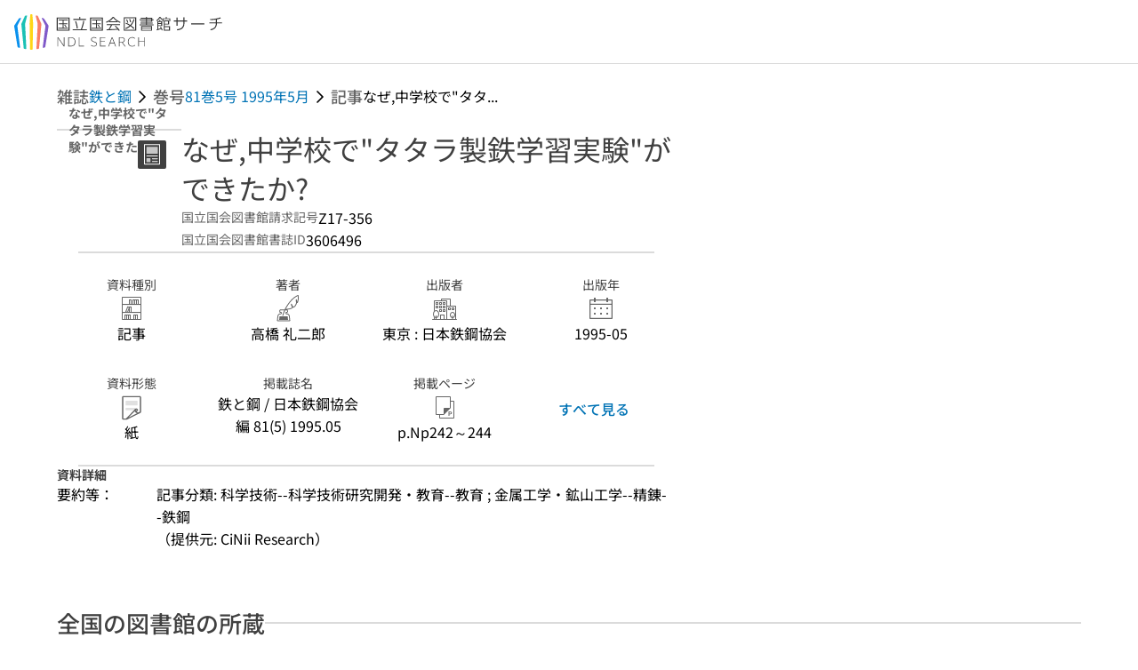

--- FILE ---
content_type: text/html;charset=utf-8
request_url: https://ndlsearch.ndl.go.jp/books/R000000004-I3606496
body_size: 93952
content:
<!DOCTYPE html><html  lang="ja"><head><meta charset="utf-8"><meta name="viewport" content="width=device-width, initial-scale=1, viewport-fit=cover"><title>なぜ,中学校で&quot;タタラ製鉄学習実験&quot;ができたか? | NDLサーチ | 国立国会図書館</title><style>.layouts-global[data-v-f6cc2025]{min-height:100vh}@media (min-width:744px),print{.layouts-global[data-v-f6cc2025]:not(.is-single){display:grid;grid-template-rows:4.5rem 1fr auto}}@media only screen and (max-width:743px){.layouts-global[data-v-f6cc2025]:not(.is-single){padding-top:3rem}}@media print{.layouts-global[data-v-f6cc2025]:not(.is-single){display:flex;flex-direction:column}}</style><style>body:has(.ui-parts-modal){touch-action:none;-webkit-overflow-scrolling:none;overflow:hidden;overscroll-behavior:none;padding-right:var(--scroll-bar-width)}</style><style>.is-stg[data-v-23aa64ee]{background-color:#d13f00;clip-path:polygon(0 0,100% 0,0 100%);color:#fff;font-size:8px;height:30px;left:0;padding-left:1px;pointer-events:none;position:fixed;top:0;width:30px;z-index:999999}.layouts-global[data-v-23aa64ee]{position:relative}.layouts-global #layouts-global-skip-link[data-v-23aa64ee]{position:absolute;clip:rect(0 0 0 0);clip-path:inset(50%);height:1px;overflow:hidden;white-space:nowrap;width:1px}.layouts-global #layouts-global-notification[data-v-23aa64ee]:empty{display:none}.layouts-global .no-lang-notification[data-v-23aa64ee]{background-color:#f5fcff;border-bottom:1px solid;border-color:#dbdbdb;color:#0073b5;text-align:center}.is-dark .layouts-global .no-lang-notification[data-v-23aa64ee]{border-color:#767676}.layouts-global .layouts-global-footer[data-v-23aa64ee]:empty{display:none}.layouts-global .layouts-global-layer[data-v-23aa64ee]{left:0;position:fixed;top:0;width:100%}@media (min-width:744px),print{.layouts-global .layouts-global-layer[data-v-23aa64ee]{min-width:1200px}}@media print{.layouts-global .layouts-global-layer[data-v-23aa64ee]{min-width:100%!important}}.layouts-global #main-overlay:not(:empty)+.layouts-global-main[data-v-23aa64ee]{display:none}.layouts-global #main-overlay[data-v-23aa64ee]{background-color:#fcfcfc;height:100%;z-index:800}.is-dark .layouts-global #main-overlay[data-v-23aa64ee]{background-color:#404040}.layouts-global #main-overlay[data-v-23aa64ee]:empty{display:none}.layouts-global #layer-scroll-back[data-v-23aa64ee]{z-index:900}.layouts-global #layer-scroll-back[data-v-23aa64ee]:empty{display:none}.layouts-global #layer-modal[data-v-23aa64ee]{z-index:1000}.layouts-global #layer-float[data-v-23aa64ee]{z-index:1100}.layouts-global #layer-notification[data-v-23aa64ee]{z-index:9999}.layouts-global #layer-loading[data-v-23aa64ee]{z-index:99999}</style><style>.global-header[data-v-8747e555]{background-color:#fff;z-index:810}.is-dark .global-header[data-v-8747e555]{background-color:#000}@media (min-width:744px),print{.global-header[data-v-8747e555]{border-bottom:1px solid;gap:1rem;padding-left:1rem;padding-right:1rem}.global-header.is-top-page[data-v-8747e555]{border-color:#fff}.is-dark .global-header.is-top-page[data-v-8747e555]{border-color:#000}.global-header[data-v-8747e555]:not(.is-top-page){border-color:#dbdbdb}.is-dark .global-header[data-v-8747e555]:not(.is-top-page){border-color:#767676}}@media only screen and (max-width:743px){.global-header[data-v-8747e555]{left:0;right:0;top:0;width:100vw}.global-header.is-top-page[data-v-8747e555]{position:absolute}.global-header.show-menu[data-v-8747e555],.global-header.show-search[data-v-8747e555],.global-header[data-v-8747e555]:not(.is-top-page){box-shadow:0 1px 8px #0000003d;position:fixed!important}.global-header-search[data-v-8747e555]{padding-left:1rem;padding-right:1rem;width:100%}}.global-header-search.pages-search-keyword[data-v-8747e555]{padding-bottom:1.5rem;padding-top:1.5rem}@media only screen and (max-width:743px){.global-header-mobile[data-v-8747e555]{background-color:#fff;height:3rem;width:100%;z-index:100}.is-dark .global-header-mobile[data-v-8747e555]{background-color:#000}}.global-header-mobile-menu[data-v-8747e555]{z-index:90}.v-enter-to[data-v-8747e555]{transform:translateY(0);transition:transform .25s ease-out}.v-enter-from[data-v-8747e555],.v-leave-to[data-v-8747e555]{transform:translateY(-100%)}.v-leave-to[data-v-8747e555]{transition:transform .25s ease-out}.v-leave-from[data-v-8747e555]{transform:translateY(0)}</style><style>.base-layout-row[data-v-99ea7693]{display:flex;flex-direction:row}.base-layout-row[horizontal-align=left][data-v-99ea7693]{justify-content:flex-start}.base-layout-row[horizontal-align=center][data-v-99ea7693]{justify-content:center}.base-layout-row[horizontal-align=right][data-v-99ea7693]{justify-content:flex-end}.base-layout-row[horizontal-align=split][data-v-99ea7693]{justify-content:space-between}.base-layout-row[vertical-align=top][data-v-99ea7693]{align-items:flex-start}.base-layout-row[vertical-align=middle][data-v-99ea7693]{align-items:center}.base-layout-row[vertical-align=bottom][data-v-99ea7693]{align-items:flex-end}.base-layout-row[vertical-align=split][data-v-99ea7693]{align-items:space-between}.base-layout-row[vertical-align=stretch][data-v-99ea7693]{align-items:stretch}.base-layout-row[direction=column][data-v-99ea7693]{align-items:stretch;flex-direction:column}@media only screen and (max-width:743px){.base-layout-row[mobile-direction=column][data-v-99ea7693]{align-items:stretch;flex-direction:column}.base-layout-row[mobile-direction=column-reverse][data-v-99ea7693]{flex-direction:column-reverse}.base-layout-row[mobile-horizontal-align=left][data-v-99ea7693]{justify-content:flex-start}.base-layout-row[mobile-horizontal-align=center][data-v-99ea7693]{justify-content:center}.base-layout-row[mobile-horizontal-align=right][data-v-99ea7693]{justify-content:flex-end}.base-layout-row[mobile-horizontal-align=split][data-v-99ea7693]{justify-content:space-between}.base-layout-row[mobile-vertical-align=top][data-v-99ea7693]{align-items:flex-start}}</style><style>.base-heading[data-v-6609c3c6]{color:#404040}.is-dark .base-heading[data-v-6609c3c6]{color:#fcfcfc}.base-heading.is-h1[data-v-6609c3c6]{font-feature-settings:"palt";font-size:2rem;font-weight:300;line-height:1.4}.is-mina .base-heading.is-h1[data-v-6609c3c6]{font-size:2.125rem}@media only screen and (max-width:743px){.base-heading.is-mobile-h1[data-v-6609c3c6]{font-feature-settings:"palt";font-size:2rem;font-weight:300;line-height:1.4}.is-mina .base-heading.is-mobile-h1[data-v-6609c3c6]{font-size:2.125rem}}.base-heading.is-h2[data-v-6609c3c6]{font-feature-settings:"palt";font-size:1.625rem;font-weight:500;line-height:1.4}.is-mina .base-heading.is-h2[data-v-6609c3c6]{font-size:1.875rem}@media only screen and (max-width:743px){.base-heading.is-mobile-h2[data-v-6609c3c6]{font-feature-settings:"palt";font-size:1.625rem;font-weight:500;line-height:1.4}.is-mina .base-heading.is-mobile-h2[data-v-6609c3c6]{font-size:1.875rem}}.base-heading.is-h3[data-v-6609c3c6]{font-feature-settings:"palt";font-size:1.375rem;font-weight:500;line-height:1.4}.is-mina .base-heading.is-h3[data-v-6609c3c6]{font-size:1.625rem}@media only screen and (max-width:743px){.base-heading.is-mobile-h3[data-v-6609c3c6]{font-feature-settings:"palt";font-size:1.375rem;font-weight:500;line-height:1.4}.is-mina .base-heading.is-mobile-h3[data-v-6609c3c6]{font-size:1.625rem}}.base-heading.is-h4[data-v-6609c3c6]{font-feature-settings:"palt";font-size:1.125rem;font-weight:700;line-height:1.4}.is-mina .base-heading.is-h4[data-v-6609c3c6]{font-size:1.375rem}@media only screen and (max-width:743px){.base-heading.is-mobile-h4[data-v-6609c3c6]{font-feature-settings:"palt";font-size:1.125rem;font-weight:700;line-height:1.4}.is-mina .base-heading.is-mobile-h4[data-v-6609c3c6]{font-size:1.375rem}}.base-heading.is-h5[data-v-6609c3c6]{font-feature-settings:"palt";font-size:1rem;font-weight:700;line-height:1.4}.is-mina .base-heading.is-h5[data-v-6609c3c6]{font-size:1.125rem}@media only screen and (max-width:743px){.base-heading.is-mobile-h5[data-v-6609c3c6]{font-feature-settings:"palt";font-size:1rem;font-weight:700;line-height:1.4}.is-mina .base-heading.is-mobile-h5[data-v-6609c3c6]{font-size:1.125rem}}.base-heading.is-h6[data-v-6609c3c6]{font-feature-settings:"palt";font-size:.875rem;font-weight:700;line-height:1.4}.is-mina .base-heading.is-h6[data-v-6609c3c6]{font-size:1rem}@media only screen and (max-width:743px){.base-heading.is-mobile-h6[data-v-6609c3c6]{font-feature-settings:"palt";font-size:.875rem;font-weight:700;line-height:1.4}.is-mina .base-heading.is-mobile-h6[data-v-6609c3c6]{font-size:1rem}}.base-heading.is-headline[data-v-6609c3c6]{font-feature-settings:"palt";font-size:1.125rem;font-weight:500;line-height:1.4}.is-mina .base-heading.is-headline[data-v-6609c3c6]{font-size:1.25rem}@media only screen and (max-width:743px){.base-heading.is-mobile-headline[data-v-6609c3c6]{font-feature-settings:"palt";font-size:1.125rem;font-weight:500;line-height:1.4}.is-mina .base-heading.is-mobile-headline[data-v-6609c3c6]{font-size:1.25rem}}.base-heading.is-headline-s[data-v-6609c3c6]{font-feature-settings:"palt";font-size:.875rem;font-weight:700;line-height:1.4}.is-mina .base-heading.is-headline-s[data-v-6609c3c6]{font-size:1rem}@media only screen and (max-width:743px){.base-heading.is-mobile-headline-s[data-v-6609c3c6]{font-feature-settings:"palt";font-size:.875rem;font-weight:700;line-height:1.4}.is-mina .base-heading.is-mobile-headline-s[data-v-6609c3c6]{font-size:1rem}}.base-heading.is-image[data-v-6609c3c6]{line-height:0}</style><style>.ui-parts-logo[data-v-cd361706]{display:block}@media (min-width:744px),print{.ui-parts-logo[data-v-cd361706]{height:2.5rem}}@media only screen and (max-width:743px){.ui-parts-logo[data-v-cd361706]{min-height:1.25rem}}.ui-parts-logo.footer[data-v-cd361706],.ui-parts-logo.header[data-v-cd361706]{height:2.5rem}@media only screen and (max-width:743px){.ui-parts-logo.header[data-v-cd361706]{height:2.5rem}}@media (min-width:744px),print{.ui-parts-logo.hero[data-v-cd361706]{height:4.5rem}}@media only screen and (max-width:743px){.ui-parts-logo.hero[data-v-cd361706]{width:18.75rem}}</style><style>.ui-parts-button-icon[data-v-a0d42431]{background-color:transparent;color:inherit;min-height:auto!important;padding:0!important}</style><style>.base-button[data-v-1c01abbe]{align-items:center;border-radius:3px;border-style:solid;border-width:0;display:inline-flex;flex-direction:row;justify-content:center}.base-button[data-v-1c01abbe]:not(.is-button-like){cursor:pointer}.base-button[size=small][data-v-1c01abbe]{font-size:.875rem;font-weight:500;line-height:1.4;min-height:2rem;padding:.3125rem .6875rem}.is-mina .base-button[size=small][data-v-1c01abbe]{font-size:1rem}.base-button[size=medium][data-v-1c01abbe]{font-size:1rem;font-weight:500;line-height:1.4;min-height:2.75rem;padding:.5625rem .9375rem}.is-mina .base-button[size=medium][data-v-1c01abbe]{font-size:1.125rem}.base-button.is-text-button[data-v-1c01abbe]{padding:.25rem .375rem}.base-button[class*=is-][data-v-1c01abbe]{border-width:1px}.base-button[data-v-1c01abbe]:hover{text-decoration:none}.base-button[data-v-1c01abbe]:disabled{cursor:default;pointer-events:none}.base-button[multiple-lines][data-v-1c01abbe]{flex-direction:column;row-gap:0}.base-button.is-fill-primary[data-v-1c01abbe]{background-color:#0073b5;border-color:#0073b5;color:#fff}.base-button.is-fill-primary[data-v-1c01abbe]:focus,.base-button.is-fill-primary[data-v-1c01abbe]:hover{background-color:#005382;border-color:#005382}.base-button.is-fill-primary[data-v-1c01abbe]:disabled{background-color:#c7c7c7;border-color:#c7c7c7}.is-dark .base-button.is-fill-primary[data-v-1c01abbe]{background-color:#0073b5;border-color:#0073b5;color:#000}.is-dark .base-button.is-fill-primary[data-v-1c01abbe]:hover{background-color:#00639c;border-color:#0962ad}.is-dark .base-button.is-fill-primary[data-v-1c01abbe]:disabled{background-color:#aaa;border-color:#aaa}@media only screen and (max-width:743px){.base-button.is-mobile-fill-primary[data-v-1c01abbe]{background-color:#0073b5;border-color:#0073b5;color:#fff}.base-button.is-mobile-fill-primary[data-v-1c01abbe]:focus,.base-button.is-mobile-fill-primary[data-v-1c01abbe]:hover{background-color:#005382;border-color:#005382}.base-button.is-mobile-fill-primary[data-v-1c01abbe]:disabled{background-color:#c7c7c7;border-color:#c7c7c7}.is-dark .base-button.is-mobile-fill-primary[data-v-1c01abbe]{background-color:#0073b5;border-color:#0073b5;color:#000}.is-dark .base-button.is-mobile-fill-primary[data-v-1c01abbe]:hover{background-color:#00639c;border-color:#0962ad}.is-dark .base-button.is-mobile-fill-primary[data-v-1c01abbe]:disabled{background-color:#aaa;border-color:#aaa}}.base-button.is-fill-secondary[data-v-1c01abbe]{background-color:#f9851f;border-color:#f9851f;color:#fff}.base-button.is-fill-secondary[data-v-1c01abbe]:focus,.base-button.is-fill-secondary[data-v-1c01abbe]:hover{background-color:#df6c06;border-color:#df6c06}.base-button.is-fill-secondary[data-v-1c01abbe]:disabled{background-color:#c7c7c7;border-color:#c7c7c7}.is-dark .base-button.is-fill-secondary[data-v-1c01abbe]{color:#000}.is-dark .base-button.is-fill-secondary[data-v-1c01abbe],.is-dark .base-button.is-fill-secondary[data-v-1c01abbe]:hover{background-color:#f9851f;border-color:#f9851f}.is-dark .base-button.is-fill-secondary[data-v-1c01abbe]:disabled{background-color:#aaa;border-color:#aaa}@media only screen and (max-width:743px){.base-button.is-mobile-fill-secondary[data-v-1c01abbe]{background-color:#f9851f;border-color:#f9851f;color:#fff}.base-button.is-mobile-fill-secondary[data-v-1c01abbe]:focus,.base-button.is-mobile-fill-secondary[data-v-1c01abbe]:hover{background-color:#df6c06;border-color:#df6c06}.base-button.is-mobile-fill-secondary[data-v-1c01abbe]:disabled{background-color:#c7c7c7;border-color:#c7c7c7}.is-dark .base-button.is-mobile-fill-secondary[data-v-1c01abbe]{background-color:#f9851f;border-color:#f9851f;color:#000}.is-dark .base-button.is-mobile-fill-secondary[data-v-1c01abbe]:hover{background-color:#f9851f;border-color:#f9851f}.is-dark .base-button.is-mobile-fill-secondary[data-v-1c01abbe]:disabled{background-color:#aaa;border-color:#aaa}}.base-button.is-outline-primary[data-v-1c01abbe]{background-color:#f5fcff;border-color:#0073b5;color:#0073b5}.base-button.is-outline-primary[data-v-1c01abbe]:focus,.base-button.is-outline-primary[data-v-1c01abbe]:hover{background-color:#ebf9ff}.base-button.is-outline-primary[data-v-1c01abbe]:disabled{background-color:#fff;border-color:#c7c7c7;color:#c7c7c7}.is-dark .base-button.is-outline-primary[data-v-1c01abbe]{background-color:#f5fcff;border-color:#0073b5;color:#0073b5}.is-dark .base-button.is-outline-primary[data-v-1c01abbe]:hover{background-color:#ebf9ff}.is-dark .base-button.is-outline-primary[data-v-1c01abbe]:disabled{background-color:#000;border-color:#aaa;color:#aaa}@media only screen and (max-width:743px){.base-button.is-mobile-outline-primary[data-v-1c01abbe]{background-color:#f5fcff;border-color:#0073b5;color:#0073b5}.base-button.is-mobile-outline-primary[data-v-1c01abbe]:focus,.base-button.is-mobile-outline-primary[data-v-1c01abbe]:hover{background-color:#ebf9ff}.base-button.is-mobile-outline-primary[data-v-1c01abbe]:disabled{background-color:#fff;border-color:#c7c7c7;color:#c7c7c7}.is-dark .base-button.is-mobile-outline-primary[data-v-1c01abbe]{background-color:#f5fcff;border-color:#0073b5;color:#0073b5}.is-dark .base-button.is-mobile-outline-primary[data-v-1c01abbe]:hover{background-color:#ebf9ff}.is-dark .base-button.is-mobile-outline-primary[data-v-1c01abbe]:disabled{background-color:#000;border-color:#aaa;color:#aaa}}.base-button.is-outline-secondary[data-v-1c01abbe]{background-color:#fffbf2;border-color:#f9851f;color:#d13f00}.base-button.is-outline-secondary[data-v-1c01abbe]:focus,.base-button.is-outline-secondary[data-v-1c01abbe]:hover{background-color:#fff8e8}.base-button.is-outline-secondary[data-v-1c01abbe]:disabled{background-color:#fff;border-color:#c7c7c7;color:#c7c7c7}.is-dark .base-button.is-outline-secondary[data-v-1c01abbe]{background-color:#fffbf2;border-color:#f9851f;color:#d13f00}.is-dark .base-button.is-outline-secondary[data-v-1c01abbe]:hover{background-color:#fff8e8}.is-dark .base-button.is-outline-secondary[data-v-1c01abbe]:disabled{background-color:#000;border-color:#aaa;color:#aaa}@media only screen and (max-width:743px){.base-button.is-mobile-outline-secondary[data-v-1c01abbe]{background-color:#fffbf2;border-color:#f9851f;color:#d13f00}.base-button.is-mobile-outline-secondary[data-v-1c01abbe]:focus,.base-button.is-mobile-outline-secondary[data-v-1c01abbe]:hover{background-color:#fff8e8}.base-button.is-mobile-outline-secondary[data-v-1c01abbe]:disabled{background-color:#fff;border-color:#c7c7c7;color:#c7c7c7}.is-dark .base-button.is-mobile-outline-secondary[data-v-1c01abbe]{background-color:#fffbf2;border-color:#f9851f;color:#d13f00}.is-dark .base-button.is-mobile-outline-secondary[data-v-1c01abbe]:hover{background-color:#fff8e8}.is-dark .base-button.is-mobile-outline-secondary[data-v-1c01abbe]:disabled{background-color:#000;border-color:#aaa;color:#aaa}}.base-button.is-outline-option[data-v-1c01abbe]{background-color:transparent;border-color:#666;color:#666}.base-button.is-outline-option[data-v-1c01abbe]:focus,.base-button.is-outline-option[data-v-1c01abbe]:hover{background-color:#f2f2f2}.base-button.is-outline-option[data-v-1c01abbe]:disabled{background-color:#fff;border-color:#c7c7c7;color:#c7c7c7}.is-dark .base-button.is-outline-option[data-v-1c01abbe]{background-color:transparent;border-color:#f2f2f2;color:#f2f2f2}.is-dark .base-button.is-outline-option[data-v-1c01abbe]:hover{background-color:#666}.is-dark .base-button.is-outline-option[data-v-1c01abbe]:disabled{background-color:#000;border-color:#aaa;color:#aaa}@media only screen and (max-width:743px){.base-button.is-mobile-outline-option[data-v-1c01abbe]{background-color:transparent;border-color:#666;color:#666}.base-button.is-mobile-outline-option[data-v-1c01abbe]:focus,.base-button.is-mobile-outline-option[data-v-1c01abbe]:hover{background-color:#f2f2f2}.base-button.is-mobile-outline-option[data-v-1c01abbe]:disabled{background-color:#fff;border-color:#c7c7c7;color:#c7c7c7}.is-dark .base-button.is-mobile-outline-option[data-v-1c01abbe]{background-color:transparent;border-color:#f2f2f2;color:#f2f2f2}.is-dark .base-button.is-mobile-outline-option[data-v-1c01abbe]:hover{background-color:#666}.is-dark .base-button.is-mobile-outline-option[data-v-1c01abbe]:disabled{background-color:#000;border-color:#aaa;color:#aaa}}.base-button.is-outline-danger[data-v-1c01abbe]{background-color:#fff7f7;border-color:#d13f00;color:#d13f00}.base-button.is-outline-danger[data-v-1c01abbe]:disabled{background-color:#fff;border-color:#c7c7c7;color:#c7c7c7}@media only screen and (max-width:743px){.base-button.is-mobile-outline-danger[data-v-1c01abbe]{background-color:#fff7f7;border-color:#d13f00;color:#d13f00}.base-button.is-mobile-outline-danger[data-v-1c01abbe]:disabled{background-color:#fff;border-color:#c7c7c7;color:#c7c7c7}}.base-button.is-text-button[data-v-1c01abbe]{background-color:transparent;border-color:transparent;color:#0073b5}.base-button.is-text-button[data-v-1c01abbe]:focus,.base-button.is-text-button[data-v-1c01abbe]:hover{background-color:#f0f8ff;border-color:transparent}.base-button.is-text-button[data-v-1c01abbe]:disabled{border-color:transparent;color:#c7c7c7}.is-dark .base-button.is-text-button[data-v-1c01abbe]{background-color:transparent;border-color:transparent;color:#0073b5}.is-dark .base-button.is-text-button[data-v-1c01abbe]:hover{background-color:#f0f8ff;border-color:transparent}.is-dark .base-button.is-text-button[data-v-1c01abbe]:disabled{border-color:transparent;color:#aaa}@media only screen and (max-width:743px){.base-button.is-mobile-text-button[data-v-1c01abbe]{background-color:transparent;border-color:transparent;color:#0073b5}.base-button.is-mobile-text-button[data-v-1c01abbe]:focus,.base-button.is-mobile-text-button[data-v-1c01abbe]:hover{background-color:#f0f8ff;border-color:transparent}.base-button.is-mobile-text-button[data-v-1c01abbe]:disabled{border-color:transparent;color:#c7c7c7}.is-dark .base-button.is-mobile-text-button[data-v-1c01abbe]{background-color:transparent;border-color:transparent;color:#0073b5}.is-dark .base-button.is-mobile-text-button[data-v-1c01abbe]:hover{background-color:#f0f8ff;border-color:transparent}.is-dark .base-button.is-mobile-text-button[data-v-1c01abbe]:disabled{border-color:transparent;color:#aaa}}.base-button.is-text-button-option[data-v-1c01abbe]{background-color:transparent;border-color:transparent;color:#666}.base-button.is-text-button-option[data-v-1c01abbe]:focus,.base-button.is-text-button-option[data-v-1c01abbe]:hover{background-color:#f2f2f2;border-color:transparent}.base-button.is-text-button-option[data-v-1c01abbe]:disabled{border-color:transparent;color:#c7c7c7}.is-dark .base-button.is-text-button-option[data-v-1c01abbe]{background-color:transparent;border-color:transparent;color:#f2f2f2}.is-dark .base-button.is-text-button-option[data-v-1c01abbe]:hover{background-color:#666;border-color:transparent}.is-dark .base-button.is-text-button-option[data-v-1c01abbe]:disabled{border-color:transparent;color:#aaa}@media only screen and (max-width:743px){.base-button.is-mobile-text-button-option[data-v-1c01abbe]{background-color:transparent;border-color:transparent;color:#666}.base-button.is-mobile-text-button-option[data-v-1c01abbe]:focus,.base-button.is-mobile-text-button-option[data-v-1c01abbe]:hover{background-color:#f2f2f2;border-color:transparent}.base-button.is-mobile-text-button-option[data-v-1c01abbe]:disabled{border-color:transparent;color:#c7c7c7}.is-dark .base-button.is-mobile-text-button-option[data-v-1c01abbe]{background-color:transparent;border-color:transparent;color:#f2f2f2}.is-dark .base-button.is-mobile-text-button-option[data-v-1c01abbe]:hover{background-color:#666;border-color:transparent}.is-dark .base-button.is-mobile-text-button-option[data-v-1c01abbe]:disabled{border-color:transparent;color:#aaa}}.base-button.is-fill-info[data-v-1c01abbe]{background-color:#f7f7f7;border-color:#ccc;color:#000}.base-button.is-fill-info[data-v-1c01abbe]:focus,.base-button.is-fill-info[data-v-1c01abbe]:hover{background-color:#f7f7f7;border-color:#aaa}.base-button.is-fill-info[data-v-1c01abbe]:disabled{background-color:#c7c7c7;border-color:#c7c7c7;color:#fff}.is-dark .base-button.is-fill-info[data-v-1c01abbe]{background-color:#f7f7f7;border-color:#ccc;color:#000}.is-dark .base-button.is-fill-info[data-v-1c01abbe]:hover{background-color:#f7f7f7;border-color:#aaa}.is-dark .base-button.is-fill-info[data-v-1c01abbe]:disabled{background-color:#aaa;border-color:#aaa;color:#000}@media only screen and (max-width:743px){.base-button.is-mobile-fill-info[data-v-1c01abbe]{background-color:#f7f7f7;border-color:#ccc;color:#000}.base-button.is-mobile-fill-info[data-v-1c01abbe]:focus,.base-button.is-mobile-fill-info[data-v-1c01abbe]:hover{background-color:#f7f7f7;border-color:#aaa}.base-button.is-mobile-fill-info[data-v-1c01abbe]:disabled{background-color:#c7c7c7;border-color:#c7c7c7;color:#fff}.is-dark .base-button.is-mobile-fill-info[data-v-1c01abbe]{background-color:#f7f7f7;border-color:#ccc;color:#000}.is-dark .base-button.is-mobile-fill-info[data-v-1c01abbe]:hover{background-color:#f7f7f7;border-color:#aaa}.is-dark .base-button.is-mobile-fill-info[data-v-1c01abbe]:disabled{background-color:#aaa;border-color:#aaa;color:#000}}.base-button.is-button-like[data-v-1c01abbe]{background-color:#f2f2f2;border-color:#c7c7c7;color:#666}.is-dark .base-button.is-button-like[data-v-1c01abbe]{background-color:#f2f2f2;border-color:#aaa;color:#f2f2f2}@media only screen and (max-width:743px){.base-button.is-mobile-button-like[data-v-1c01abbe]{background-color:#f2f2f2;border-color:#c7c7c7;color:#666}.is-dark .base-button.is-mobile-button-like[data-v-1c01abbe]{background-color:#f2f2f2;border-color:#aaa;color:#f2f2f2}}</style><style>.message-dialog-container[data-v-388e1170]{align-items:center;background-color:#0006;display:flex;height:100%;justify-content:center;left:0;overflow:hidden;position:absolute;position:fixed;top:0;width:100%;z-index:200}.message-dialog-container .message-dialog[data-v-388e1170]{background:#eee;border-radius:3px;display:flex;flex-direction:column;max-height:240px;max-width:330px;min-width:300px;overflow:auto;position:relative}.message-dialog-container .message-dialog .message-dialog-header[data-v-388e1170]{background-color:#fff;color:#444;display:flex;font-weight:700;justify-content:space-between;line-height:2rem;min-height:auto;padding:0 12px;position:relative;width:100%}.message-dialog-container .message-dialog .message-dialog-header .close-message-dialog-button[data-v-388e1170]{background-image:url("data:image/svg+xml;charset=utf-8,%3Csvg xmlns='http://www.w3.org/2000/svg' viewBox='0 0 24 24'%3E%3Cpath d='M12 4a8 8 0 1 0 8 8 8 8 0 0 0-8-8m0 15a7 7 0 1 1 7-7 7 7 0 0 1-7 7m3.33-11L12 11.33 8.67 8 8 8.67 11.33 12 8 15.33l.67.67L12 12.67 15.33 16l.67-.67L12.67 12 16 8.67z' style='fill:%23666;fill-rule:evenodd'/%3E%3C/svg%3E");background-position:50%;background-repeat:no-repeat;background-size:24px 24px;height:2rem;width:2rem}.message-dialog-container .message-dialog .message-dialog-body[data-v-388e1170]{background:#eee;box-sizing:border-box;flex-direction:column;overflow:auto;padding:16px}.message-dialog-container .message-dialog .ok-button-area[data-v-388e1170]{display:flex;justify-content:center;padding-bottom:1rem}.message-dialog-container .message-dialog .ok-button-area .ok-button[data-v-388e1170]{width:70%}</style><style>.global-footer[data-v-a6bf0a44]{border-color:currentcolor #dbdbdb #dbdbdb;border-top:1px solid #dbdbdb}.is-dark .global-footer[data-v-a6bf0a44]{border-color:#767676}@media (min-width:744px),print{.global-footer[data-v-a6bf0a44]{display:grid;grid-template-rows:auto minmax(2.5rem,auto);padding:1.5rem 4rem}.global-footer[data-v-a6bf0a44]>*{margin:auto;max-width:1152px;width:100%}}@media print,print and (min-width:744px){.global-footer[data-v-a6bf0a44]>*{width:100%!important}}@media only screen and (max-width:743px){.global-footer[data-v-a6bf0a44]{padding:.5rem 1rem 1rem}}.global-footer a[data-v-a6bf0a44]{color:#666}.is-dark .global-footer a[data-v-a6bf0a44]{color:#f2f2f2}@media screen and (max-width:460px){.global-footer-headline[data-v-a6bf0a44]{flex-direction:column-reverse!important}}@media only screen and (max-width:743px){.global-footer-headline[data-v-a6bf0a44]{align-items:stretch!important}}.global-footer-language[data-v-a6bf0a44]{cursor:pointer}@media only screen and (max-width:743px){.global-footer-language[data-v-a6bf0a44]{padding-bottom:.5rem}}</style><style>.base-layout-column[data-v-651af461]{display:flex;flex-direction:column}.base-layout-column[horizontal-align=left][data-v-651af461]{align-items:flex-start;text-align:left}.base-layout-column[horizontal-align=center][data-v-651af461]{align-items:center;text-align:center}.base-layout-column[horizontal-align=right][data-v-651af461]{align-items:flex-end;text-align:right}.base-layout-column[horizontal-align=stretch][data-v-651af461]{align-items:stretch}@media only screen and (max-width:743px){.base-layout-column[mobile-align=left][data-v-651af461]{align-items:flex-start;text-align:left}.base-layout-column[mobile-align=center][data-v-651af461]{align-items:center;text-align:center}.base-layout-column[mobile-align=right][data-v-651af461]{align-items:flex-end;text-align:right}.base-layout-column[mobile-align=stretch][data-v-651af461]{align-items:stretch}.base-layout-column[mobile-align=split][data-v-651af461]{justify-content:space-between}.base-layout-column[mobile-direction=row][data-v-651af461]{flex-direction:row}.base-layout-column[mobile-direction=row][vertical-align=top][data-v-651af461]{align-items:flex-start}.base-layout-column[mobile-direction=row][vertical-align=middle][data-v-651af461]{align-items:center}.base-layout-column[mobile-direction=row][vertical-align=bottom][data-v-651af461]{align-items:flex-end}}</style><style>.global-footer-nav-sns-external[data-v-f7b521cf]{padding:.25rem 2px}</style><style>.global-footer-copyright a[data-v-8f172f19]{color:#666}.is-dark .global-footer-copyright a[data-v-8f172f19]{color:#f2f2f2}.global-footer-copyright .page-number-label[data-v-8f172f19]{background-color:#fcfcfc;border-radius:.25rem;margin-right:2rem;padding:2px .25rem}.is-dark .global-footer-copyright .page-number-label[data-v-8f172f19]{background-color:#404040}</style><style>.base-separator[data-v-856dde95]{display:inline-block}.base-separator[color=separator][data-v-856dde95]{background-color:#dbdbdb}.base-separator[color=text-box-border][data-v-856dde95]{background-color:#aaa}</style><style>body:has(.ui-parts-modal) .scroll-back-button{right:calc(var(--scroll-bar-width) + 1rem)}</style><style>.fadezoom-enter-active[data-v-5a017d51]{transition-duration:.25s!important;transition-timing-function:cubic-bezier(.4,0,.2,1)!important}.fadezoom-leave-active[data-v-5a017d51]{transition-duration:.2s!important;transition-timing-function:cubic-bezier(.4,0,.2,1)!important}.fadezoom-enter-from[data-v-5a017d51],.fadezoom-leave-to[data-v-5a017d51]{opacity:0;transform:scale(0)}.scroll-back-button[data-v-5a017d51]{-webkit-appearance:none;-moz-appearance:none;appearance:none;bottom:1rem;cursor:pointer;position:fixed;right:1rem;z-index:790;-webkit-tap-highlight-color:transparent;background-color:#0073b5;border:none;border-radius:15%;color:#fff;height:60px;margin:auto;transition-duration:.2s;transition-property:transform,background-color,border-radius,opacity;width:60px}.is-dark .scroll-back-button[data-v-5a017d51]{background-color:#0073b5;color:#000}@media (hover:hover){.scroll-back-button[data-v-5a017d51]:hover{background-color:#555;border-radius:50%;transition-duration:.15s}}.scrolling-top[data-v-5a017d51]{background-color:#555;border-radius:50%;transition-duration:.15s}</style><style>.global-loading-screen-mask[data-v-fcfb8486]{background-color:#fff;height:100vh;opacity:.5;width:100%}.is-dark .global-loading-screen-mask[data-v-fcfb8486]{background-color:#000}.ui-parts-progress-bar[data-v-fcfb8486]{left:0;position:fixed;top:0;width:100%}.fade-enter-active[data-v-fcfb8486]{transition:opacity .15s linear}.fade-leave-active[data-v-fcfb8486]{transition:opacity .15s linear .15s}.fade-enter-from[data-v-fcfb8486],.fade-leave-to[data-v-fcfb8486]{opacity:0}</style><style>.privacy-confirmation[data-v-c3c908ed]{background-color:#fff;bottom:.5rem;box-shadow:0 1px 8px #0000003d;display:grid;gap:1rem;grid-template-rows:auto auto 1fr;left:.5rem;max-height:calc(100dvh - 1rem);padding:1.5rem 0 0;position:fixed;width:33.75rem}.privacy-confirmation[data-v-c3c908ed]>*{padding:0 1.5rem}@media only screen and (max-width:743px){.privacy-confirmation .privacy-confirmation-heading[data-v-c3c908ed]{font-feature-settings:"palt";font-size:.875rem;font-weight:700;line-height:1.4}.is-mina .privacy-confirmation .privacy-confirmation-heading[data-v-c3c908ed]{font-size:1rem}}.privacy-confirmation .details[data-v-c3c908ed]{overflow-y:auto}@media only screen and (max-width:743px){.privacy-confirmation[data-v-c3c908ed],.privacy-confirmation .details[data-v-c3c908ed]{gap:.5rem}}.privacy-confirmation .privacy-confirmation-msg[data-v-c3c908ed]{margin-bottom:-16px}@media only screen and (max-width:743px){.privacy-confirmation .privacy-confirmation-msg[data-v-c3c908ed]{font-size:.75rem;font-weight:500;line-height:1.4;margin-bottom:0;overflow-y:auto}.is-mina .privacy-confirmation .privacy-confirmation-msg[data-v-c3c908ed]{font-size:.875rem}}.privacy-confirmation .details[data-v-c3c908ed]{background-color:#fcfcfc;border-color:currentcolor #dbdbdb #dbdbdb;border-top:1px solid #dbdbdb;margin-bottom:-16px;padding-top:1rem}.is-dark .privacy-confirmation .details[data-v-c3c908ed]{background-color:#404040;border-color:#767676}@media only screen and (max-width:743px){.privacy-confirmation .details[data-v-c3c908ed]{overflow-y:auto;padding-top:.5rem}}.privacy-confirmation .privacy-confirmation-mobile-detail-button[data-v-c3c908ed]{font-size:.75rem;font-weight:500;line-height:1.4;margin-left:.5rem;padding:0;width:auto!important}.is-mina .privacy-confirmation .privacy-confirmation-mobile-detail-button[data-v-c3c908ed]{font-size:.875rem}.privacy-confirmation .privacy-confirmation-buttons[data-v-c3c908ed]{background-color:#fff;padding:1rem 1.5rem}.is-dark .privacy-confirmation .privacy-confirmation-buttons[data-v-c3c908ed]{background-color:#000}@media only screen and (max-width:743px){.privacy-confirmation .privacy-confirmation-buttons[data-v-c3c908ed]{padding:0 1rem .5rem}.privacy-confirmation .privacy-confirmation-buttons .privacy-confirmation-about-cookie[data-v-c3c908ed]{font-size:.75rem;font-weight:500;line-height:1.4}.is-mina .privacy-confirmation .privacy-confirmation-buttons .privacy-confirmation-about-cookie[data-v-c3c908ed]{font-size:.875rem}}.privacy-confirmation .privacy-confirmation-buttons .pc-buttons[data-v-c3c908ed]{display:grid}@media (min-width:744px),print{.privacy-confirmation .privacy-confirmation-buttons .pc-buttons[data-v-c3c908ed]{gap:2rem;grid-template-columns:auto 1fr auto auto}}@media only screen and (max-width:743px){.privacy-confirmation .privacy-confirmation-buttons .pc-buttons[data-v-c3c908ed]{gap:1rem;grid-template-columns:auto auto;padding:.25rem 0 .5rem}}.privacy-confirmation.show-detail[data-v-c3c908ed]{grid-template-rows:auto auto 1fr auto}.privacy-confirmation.show-detail .privacy-confirmation-msg[data-v-c3c908ed]{margin-bottom:0}.privacy-confirmation.show-detail .details[data-v-c3c908ed]{padding-bottom:1rem}.privacy-confirmation.show-detail .privacy-confirmation-buttons[data-v-c3c908ed]{border-color:currentcolor #dbdbdb #dbdbdb;border-top:1px solid #dbdbdb}.is-dark .privacy-confirmation.show-detail .privacy-confirmation-buttons[data-v-c3c908ed]{border-color:#767676}@media only screen and (max-width:743px){.privacy-confirmation.show-detail .privacy-confirmation-buttons[data-v-c3c908ed]{padding-top:.5rem}.privacy-confirmation[data-v-c3c908ed]{border-radius:0!important;bottom:0;left:0;max-height:calc(100dvh - 8rem);padding:1rem 0 0;right:0;width:100dvw}.privacy-confirmation[data-v-c3c908ed]>*{padding:0 1rem}}.is-dark .privacy-confirmation[data-v-c3c908ed]{background-color:#000}</style><style>.article .link-button[data-v-3aaa7b44]{-webkit-appearance:none;-moz-appearance:none;appearance:none;background-color:transparent;background:none;border:none;cursor:pointer;font-feature-settings:"liga";padding:0;-webkit-tap-highlight-color:transparent;font-size:1rem}.article .breadcrumb[data-v-3aaa7b44]{display:flex;margin-bottom:16px}.article .breadcrumb .row-2[data-v-3aaa7b44]{margin-left:auto}.article .bib-viewer[data-v-3aaa7b44]{background-color:#fcfcfc;display:flex;justify-content:center;padding:2rem;position:relative}.is-dark .article .bib-viewer[data-v-3aaa7b44]{background-color:#404040}.article .bib-viewer .show-button[data-v-3aaa7b44]{background-color:#1ca6f3bf;border-radius:5px;color:#fff!important;display:inline-block;font-weight:700;left:50%;line-height:1.2;padding:10px;position:absolute;text-align:center;top:50%;transform:translate(-50%,-50%);transition:all .4s ease-in-out;z-index:2}.article .bib-viewer .show-button[data-v-3aaa7b44]:hover{background-color:#1c618c}.article main[data-v-3aaa7b44]{margin-left:auto;margin-right:auto;margin-top:1rem;max-width:1024px}.article main .bib-head[data-v-3aaa7b44]{display:flex}.article main .bib-head .left[data-v-3aaa7b44]{margin-right:40px}.article main .bib-head .left .thumb[data-v-3aaa7b44]{align-items:center;background:#fff;box-shadow:0 2px 8px #00000059;display:flex;height:180px;justify-content:center;width:128px}.article main .bib-head .left .thumb .jps-icon[data-v-3aaa7b44]{align-items:center;color:#ccc;display:flex;font-size:48px;height:362px}.article main .bib-head .bib[data-v-3aaa7b44]{flex-grow:1;margin-right:40px}.article main .bib-head .bib h1.bib-title[data-v-3aaa7b44]{color:#444;font-size:34px;font-style:normal;font-weight:700;line-height:50px}.article main .bib-head .bib .author-info[data-v-3aaa7b44]{margin-bottom:8px}.article main .bib-head .bib .publish-info[data-v-3aaa7b44]{font-size:13px;margin-bottom:8px}.article main .bib-head .bib .additional-bib[data-v-3aaa7b44]{font-size:13px}.article main .bib-head .bib .additional-bib p[data-v-3aaa7b44]{margin-bottom:8px}.article main .bib-head .bib .additional-bib p .lab[data-v-3aaa7b44]{color:#696969;font-size:13px;font-style:normal;font-weight:700;line-height:19px;margin-right:8px}.article main .bib-head .right[data-v-3aaa7b44]{align-items:flex-start;display:flex;flex-direction:column;font-size:13px;width:360px}.article main .bib-head .right .bib-actions[data-v-3aaa7b44]{border:1px solid #ddd;border-radius:4px;margin-bottom:1rem;width:100%}.article main .bib-head .right .bib-actions .action-group[data-v-3aaa7b44]{padding:12px}.article main .bib-head .right .bib-actions .action-group h3[data-v-3aaa7b44]{margin-bottom:8px}.article main .bib-head .right .bib-actions .h-buttons[data-v-3aaa7b44]{display:grid;gap:8px;grid-template-columns:1fr 1fr}.article main .bib-head .right .bib-actions .btn-action[data-v-3aaa7b44]{align-items:center;background:#fafdff;border:1px solid #0a70c7;border-radius:4px;display:flex;flex-direction:column;padding:8px 4px 4px}.article main .bib-head .right .bib-actions .btn-action .jps-icon[data-v-3aaa7b44]{margin-bottom:8px}.article main .bib-head .right .bib-actions .label[data-v-3aaa7b44]{color:#858585;font-size:14px;font-style:normal;font-weight:700;line-height:20px}.article main .bib-head .right .fav[data-v-3aaa7b44]{align-items:center;display:flex;justify-content:center;margin-bottom:1rem;width:100%}.article main .bib-head .right .sns[data-v-3aaa7b44]{align-items:center;display:flex;justify-content:center;margin-bottom:12px;width:100%}.article main .bib-head .right .sns a[data-v-3aaa7b44]:not(:last-child){margin-right:14px}.article main .bib-head .right .link[data-v-3aaa7b44]{align-items:center;display:flex;margin-bottom:1rem}.article main .bib-head .right .link input[data-v-3aaa7b44]{width:260px}.article main .bib-head .right .link .jps-icon[data-v-3aaa7b44]{size:24px;color:#858585;margin-left:4.5px}.article main .bib-head .right .app-button[data-v-3aaa7b44]{justify-content:start;width:100%}.article main .bib-head .right hr[data-v-3aaa7b44]{width:100%}.article main .bib-head .right a[data-v-3aaa7b44]{font-size:13px;font-style:normal;font-weight:400;line-height:13px}.article main .bib-head .right .export[data-v-3aaa7b44]{padding:8px}.article .h-jump[data-v-3aaa7b44]{align-items:center;background:#fff;border:1px solid #ddd;border-radius:4px;display:flex;font-size:15px;height:40px;justify-content:flex-start;line-height:23px;margin-bottom:-24px;margin-top:2.5rem;padding:8px 16px;width:100%}.article .h-jump .sep[data-v-3aaa7b44]{display:inline-flex;justify-content:center;width:24px}.article .holdings[data-v-3aaa7b44]{margin-top:48px}.article .holdings h2[data-v-3aaa7b44]{font-size:26px;font-style:normal;font-weight:500;height:24px;margin-bottom:16px}.article .holdings .bib-t[data-v-3aaa7b44]{align-items:center;display:flex}.article .holdings .bib-t .download[data-v-3aaa7b44]{font-size:13px;margin-left:auto}.article .holdings .items[data-v-3aaa7b44]{background:#fff;border:1px solid #ddd;border-collapse:collapse;border-radius:2px}.article .holdings .items .item[data-v-3aaa7b44]{display:flex;font-size:13px;font-style:normal;font-weight:400;line-height:19px;padding:.5rem 1rem}.article .holdings .items .item[data-v-3aaa7b44]:not(:last-child){border-bottom:1px solid #ddd}.article .holdings .items .item p[data-v-3aaa7b44]{font-size:13px}.article .holdings .items .item .left[data-v-3aaa7b44]{flex-grow:1}.article .holdings .items .item .right button[data-v-3aaa7b44]{justify-content:left;margin-bottom:8px;max-width:240px;text-align:left}.article .holdings .items .item .right button a[data-v-3aaa7b44]{align-items:center;color:#fff!important;display:flex;line-height:20px}.article .holdings .items .item .right button a .jps-icon[data-v-3aaa7b44]{margin-right:3px}.article .holdings .closer[data-v-3aaa7b44]{margin-top:8px;text-align:center}.article .holdings .closer button[data-v-3aaa7b44]{align-items:center;background:#f6fafd;border-radius:4px;display:inline-flex;gap:2px;height:32px;justify-content:center;padding:5px 8px 3px 10px;width:187px}.article .meta[data-v-3aaa7b44]{margin-bottom:1rem;margin-top:48px}.article .raw-data[data-v-3aaa7b44]{margin-top:10rem}</style><style>.templates-ios-books[data-v-79f1b78c]{padding-bottom:6rem;padding-top:1.5rem}.templates-ios-books-full-width[data-v-79f1b78c]{margin-bottom:1rem!important;margin-top:1rem!important}.templates-ios-books-contents[data-v-79f1b78c]{margin-bottom:4rem;margin-top:1.5rem}@media (min-width:744px),print{.templates-ios-books-contents[data-v-79f1b78c]{display:grid;gap:72px;grid-template-columns:1fr 360px}}@media only screen and (max-width:743px){.templates-ios-books-contents[data-v-79f1b78c]{display:flex;flex-direction:column;gap:4rem}}</style><style>@media (min-width:744px),print{.base-layout-container[data-v-5b9e9552]{min-width:1200px;padding-left:calc(50vw - 600px);padding-right:calc(50vw - 600px);width:100%}}@media only screen and (max-width:743px){.base-layout-container[data-v-5b9e9552]{width:100%}}@media print{.base-layout-container[data-v-5b9e9552]{min-width:100%;padding-left:0;padding-right:0;width:100%}}@media (min-width:744px),print{.base-layout-container-inner[data-v-5b9e9552]{margin:auto 24px;width:auto}}@media only screen and (max-width:743px){.base-layout-container-inner[data-v-5b9e9552]{padding-left:1rem;padding-right:1rem;width:100%}}@media print{.base-layout-container-inner[data-v-5b9e9552]{margin:auto;width:auto}}</style><style>@media (min-width:744px),print{.base-layout-full-width-cancel .base-layout-container{min-width:auto;padding:0;width:100%}}@media only screen and (max-width:743px){.base-layout-full-width-cancel .base-layout-container{width:100%}}@media (min-width:744px),print{.base-layout-full-width-cancel .base-layout-container-inner{margin:auto 1rem}}@media only screen and (max-width:743px){.base-layout-full-width-cancel .base-layout-container-inner{padding-left:1rem;padding-right:1rem;width:100%}}</style><style>.ui-parts-breadcrumb>div[data-v-f10d3f78] :first-child{color:#666;font-feature-settings:"palt";font-size:1.125rem;font-weight:500;line-height:1.4}.is-mina .ui-parts-breadcrumb>div[data-v-f10d3f78] :first-child{font-size:1.25rem}.is-dark .ui-parts-breadcrumb>div[data-v-f10d3f78] :first-child{color:#f2f2f2}</style><style>@media (min-width:744px),print{.base-layout-full-width[data-v-1332f0f6]{margin-left:-24px!important;margin-right:-24px!important;width:auto!important}}@media (min-width:1200px){.base-layout-full-width[data-v-1332f0f6]{margin-left:calc(576px - 50vw)!important;margin-right:calc(576px - 50vw)!important;width:auto!important}}@media only screen and (max-width:743px){.base-layout-full-width[data-v-1332f0f6]{margin-left:-16px;margin-right:-16px}}@media print{.base-layout-full-width[data-v-1332f0f6]{margin-left:0!important;margin-right:0!important;width:100%!important}}.base-layout-full-width-mobile-only[data-v-1332f0f6]{margin-left:-16px;margin-right:-16px}</style><style>@media (min-width:744px),print{.base-layout-full-width-cancel .base-layout-full-width{margin-left:0!important;margin-right:0!important;width:auto!important}}@media (min-width:1200px){.base-layout-full-width-cancel .base-layout-full-width{margin-left:0!important;margin-right:0!important;width:auto!important}}@media only screen and (max-width:743px){.base-layout-full-width-cancel .base-layout-full-width{margin-left:0!important;margin-right:0!important}}</style><style>.ui-parts-book-cover[data-v-78a00e04]{position:relative}.ui-parts-book-cover-image[data-v-78a00e04]{align-items:center;background-color:#fff;border:1px solid #dbdbdb;color:#666;display:flex;justify-content:center;position:relative;width:100%}.is-dark .ui-parts-book-cover-image[data-v-78a00e04]{color:#f2f2f2}.ui-parts-book-cover-image.is-silver[data-v-78a00e04],.ui-parts-book-cover-image.is-silver .base-image[data-v-78a00e04]{aspect-ratio:1/1.414}.ui-parts-book-cover-image.is-square[data-v-78a00e04],.ui-parts-book-cover-image.is-square .base-image[data-v-78a00e04]{aspect-ratio:1/1}.ui-parts-book-cover-image .base-image[data-v-78a00e04]{max-height:100%;max-width:100%;-o-object-fit:contain;object-fit:contain}.ui-parts-book-cover-image-container[data-v-78a00e04]>:nth-child(n+2),.ui-parts-book-cover-image[data-v-78a00e04]>:nth-child(n+2){display:none}.ui-parts-book-cover-placeholder-area[data-v-78a00e04]{align-items:center;display:flex;justify-content:center;position:relative;width:100%}.ui-parts-book-cover-placeholder[data-v-78a00e04]{color:#f2f2f2;max-height:100%;max-width:100%}.ui-parts-book-cover-placeholder-text[data-v-78a00e04]{color:#666;position:absolute;text-align:left;text-decoration:none!important;width:7.125rem}.ui-parts-book-cover-placeholder-text.is-middle[data-v-78a00e04]{font-size:10px;width:3.875rem}.ui-parts-book-cover-category[data-v-78a00e04]{color:#666!important;position:absolute}@media (min-width:744px),print{.ui-parts-book-cover-category[data-v-78a00e04]{right:1rem;top:.75rem}}@media only screen and (max-width:743px){.ui-parts-book-cover-category[data-v-78a00e04]{right:.5rem;top:.5rem}}.ui-parts-book-cover-category-small[data-v-78a00e04]{color:#666!important}.ui-parts-book-cover-category-small>.base-icon[data-v-78a00e04]{margin:auto;top:.75rem}.ui-parts-book-cover-category-small>p[data-v-78a00e04]{margin-bottom:0}.is-clickable[data-v-78a00e04]{cursor:pointer}figcaption[data-v-78a00e04]{font-size:10px;size:10px}.thumbnail-help[data-v-78a00e04]{display:inline-block;margin-top:-5px!important}</style><style>.ui-parts-list-definition-stuff dt[data-v-9381b68f]{color:#666;font-size:.875rem;font-weight:400;line-height:1.6;white-space:nowrap}.is-mina .ui-parts-list-definition-stuff dt[data-v-9381b68f]{font-size:1rem}.is-dark .ui-parts-list-definition-stuff dt[data-v-9381b68f]{color:#f2f2f2}.ui-parts-list-definition-stuff dd[data-v-9381b68f]{max-width:676px;word-break:break-all}@media only screen and (max-width:743px){.ui-parts-list-definition-stuff dd[data-v-9381b68f]{max-width:358px}}.base-layout-row[data-v-9381b68f]{row-gap:0}</style><style>@media (min-width:744px),print{.pages-books-meta[data-v-524cd847]{margin-right:1.5rem}}.pages-books-meta .ui-parts-button-text[data-v-524cd847]{margin-right:1rem}.pages-books-meta-panel .base-layout-grid[data-v-524cd847]{gap:2rem .5rem}@media (min-width:744px),print{.pages-books-meta-panel .base-hr[data-v-524cd847]{margin:1.5rem}}.pages-books-meta-panel .base-hr[data-v-524cd847]:first-child{margin-top:0}.pages-books-meta-panel .base-hr[data-v-524cd847]:last-child{margin-bottom:0}.pages-books-meta-panel dt[data-v-524cd847]{color:#404040;font-size:.875rem;font-weight:400;line-height:1.6}.is-mina .pages-books-meta-panel dt[data-v-524cd847]{font-size:1rem}.is-dark .pages-books-meta-panel dt[data-v-524cd847]{color:#fcfcfc}.pages-books-meta-keep-all[data-v-524cd847]{word-break:keep-all}</style><style>.base-hr[data-v-b6fa9065]{border-bottom-color:#aaa;border-bottom-style:solid;border-top:none;margin:1rem 0}.base-hr.text-box-border[data-v-b6fa9065]{border-bottom-color:#aaa}.is-dark .base-hr.text-box-border[data-v-b6fa9065]{border-bottom-color:#c7c7c7}.base-hr.separator[data-v-b6fa9065]{border-bottom-color:#dbdbdb}.is-dark .base-hr.separator[data-v-b6fa9065]{border-bottom-color:#767676}.base-hr[border-width="1"][data-v-b6fa9065]{border-bottom-width:1px}.base-hr[border-width="1.5"][data-v-b6fa9065]{border-bottom-width:1.5px}.base-hr[border-width="2"][data-v-b6fa9065]{border-bottom-width:2px}.base-hr[border-width="2.5"][data-v-b6fa9065]{border-bottom-width:2.5px}.base-hr[border-width="3"][data-v-b6fa9065]{border-bottom-width:.1875rem}.base-hr[border-width="3.5"][data-v-b6fa9065]{border-bottom-width:.21875rem}.base-hr[border-width="4"][data-v-b6fa9065]{border-bottom-width:.25rem}.base-hr[border-width="4.5"][data-v-b6fa9065]{border-bottom-width:.28125rem}.base-hr[border-width="5"][data-v-b6fa9065]{border-bottom-width:.3125rem}.base-hr[border-width="5.5"][data-v-b6fa9065]{border-bottom-width:.34375rem}.base-hr[border-width="6"][data-v-b6fa9065]{border-bottom-width:.375rem}.base-hr[border-width="6.5"][data-v-b6fa9065]{border-bottom-width:.40625rem}.base-hr[border-width="7"][data-v-b6fa9065]{border-bottom-width:.4375rem}.base-hr[border-width="7.5"][data-v-b6fa9065]{border-bottom-width:.46875rem}.base-hr[border-width="8"][data-v-b6fa9065]{border-bottom-width:.5rem}.base-hr[border-width="8.5"][data-v-b6fa9065]{border-bottom-width:.53125rem}.base-hr[margin="0"][data-v-b6fa9065]{margin:0!important}.base-hr[margin="24"][data-v-b6fa9065]{margin:1.5rem 0!important}</style><style>.base-layout-grid[data-v-f750850e]{display:grid}.base-layout-grid[columns="1"][data-v-f750850e]{grid-template-columns:repeat(1,1fr)}.base-layout-grid[columns="2"][data-v-f750850e]{grid-template-columns:repeat(2,1fr)}.base-layout-grid[columns="3"][data-v-f750850e]{grid-template-columns:repeat(3,1fr)}.base-layout-grid[columns="4"][data-v-f750850e]{grid-template-columns:repeat(4,1fr)}.base-layout-grid[columns="5"][data-v-f750850e]{grid-template-columns:repeat(5,1fr)}.base-layout-grid[columns="6"][data-v-f750850e]{grid-template-columns:repeat(6,1fr)}.base-layout-grid[columns="7"][data-v-f750850e]{grid-template-columns:repeat(7,1fr)}.base-layout-grid[columns="8"][data-v-f750850e]{grid-template-columns:repeat(8,1fr)}.base-layout-grid[columns="9"][data-v-f750850e]{grid-template-columns:repeat(9,1fr)}.base-layout-grid[columns="10"][data-v-f750850e]{grid-template-columns:repeat(10,1fr)}@media (min-width:744px),print{.base-layout-grid[desktop-columns="1"][data-v-f750850e]{grid-template-columns:repeat(1,1fr)}.base-layout-grid[desktop-columns="2"][data-v-f750850e]{grid-template-columns:repeat(2,1fr)}.base-layout-grid[desktop-columns="3"][data-v-f750850e]{grid-template-columns:repeat(3,1fr)}.base-layout-grid[desktop-columns="4"][data-v-f750850e]{grid-template-columns:repeat(4,1fr)}.base-layout-grid[desktop-columns="5"][data-v-f750850e]{grid-template-columns:repeat(5,1fr)}.base-layout-grid[desktop-columns="6"][data-v-f750850e]{grid-template-columns:repeat(6,1fr)}.base-layout-grid[desktop-columns="7"][data-v-f750850e]{grid-template-columns:repeat(7,1fr)}.base-layout-grid[desktop-columns="8"][data-v-f750850e]{grid-template-columns:repeat(8,1fr)}.base-layout-grid[desktop-columns="9"][data-v-f750850e]{grid-template-columns:repeat(9,1fr)}.base-layout-grid[desktop-columns="10"][data-v-f750850e]{grid-template-columns:repeat(10,1fr)}.base-layout-grid[centering][data-v-f750850e]{grid-template-columns:1fr auto 1fr}}@media only screen and (max-width:743px){.base-layout-grid[mobile-columns="1"][data-v-f750850e]{display:flex;flex-direction:column}.base-layout-grid[mobile-columns="2"][data-v-f750850e]{grid-template-columns:repeat(2,1fr)}.base-layout-grid[mobile-columns="3"][data-v-f750850e]{grid-template-columns:repeat(3,1fr)}.base-layout-grid[mobile-columns="4"][data-v-f750850e]{grid-template-columns:repeat(4,1fr)}.base-layout-grid[mobile-columns="5"][data-v-f750850e]{grid-template-columns:repeat(5,1fr)}.base-layout-grid[mobile-columns="6"][data-v-f750850e]{grid-template-columns:repeat(6,1fr)}.base-layout-grid[mobile-columns="7"][data-v-f750850e]{grid-template-columns:repeat(7,1fr)}.base-layout-grid[mobile-columns="8"][data-v-f750850e]{grid-template-columns:repeat(8,1fr)}.base-layout-grid[mobile-columns="9"][data-v-f750850e]{grid-template-columns:repeat(9,1fr)}.base-layout-grid[mobile-columns="10"][data-v-f750850e]{grid-template-columns:repeat(10,1fr)}.base-layout-grid[centering][data-v-f750850e]{display:flex;flex-direction:column}}</style><style>.ui-parts-button-text[data-v-07122bef]{min-height:auto!important}</style><style>.ui-parts-button[size=small][data-v-af8559fa]{gap:2px}.ui-parts-button[size=medium][data-v-af8559fa]{gap:.25rem}.ui-parts-button[has-icon][size=small][data-v-af8559fa]:not([multiple-lines]){padding-left:.4375rem}.ui-parts-button[has-icon][size=medium][data-v-af8559fa]:not([multiple-lines]){padding-left:.6875rem}.ui-parts-button.is-text-button[has-icon][data-v-af8559fa]:not([multiple-lines]){padding-left:.1875rem}.ui-parts-button[next][data-v-af8559fa]{padding-left:1.125rem;padding-right:1.75rem;position:relative}.ui-parts-button[next] .ui-parts-button-right[data-v-af8559fa]{position:absolute;right:.3125rem}.ui-parts-button[previous][data-v-af8559fa]{padding-left:2.3125rem;padding-right:1.4375rem;position:relative}.ui-parts-button[previous] .ui-parts-button-left[data-v-af8559fa]{left:.3125rem;position:absolute}.ui-parts-button[align=left][data-v-af8559fa]{justify-content:space-between;padding-left:.9375rem}</style><style>.element[data-v-eb99b153]{display:flex}.pages-books-abstract-closer-link[data-v-eb99b153]{cursor:pointer}</style><style>.element[data-v-dd542b4b]{display:flex}.pages-books-abstract-closer-link[data-v-dd542b4b]{cursor:pointer}@media (min-width:744px),print{.pages-books-abstract-notes-info-title[data-v-dd542b4b]{margin-right:1em;width:6rem}}.pages-books-abstract-notes-info[data-v-dd542b4b]{white-space:pre-wrap;word-break:break-all}@media (min-width:744px),print{.pages-books-abstract-notes-info[data-v-dd542b4b]{max-width:576px;width:576px}}.pages-books-abstract-notes-closer[data-v-dd542b4b]{width:auto!important}.pages-books-abstract-notes-closer.base-button[data-v-dd542b4b]{justify-content:right!important}</style><style>.base-paragraph[font-size=mini][data-v-18de2362]{font-size:.625rem;font-weight:400;line-height:1.4}.is-mina .base-paragraph[font-size=mini][data-v-18de2362]{font-size:.75rem}.base-paragraph[font-size=caption][data-v-18de2362]{font-size:.75rem;font-weight:500;line-height:1.4}.is-mina .base-paragraph[font-size=caption][data-v-18de2362]{font-size:.875rem}.base-paragraph[font-size=small][data-v-18de2362]{font-size:.875rem;font-weight:400;line-height:1.6}.is-mina .base-paragraph[font-size=small][data-v-18de2362]{font-size:1rem}.base-paragraph[font-size=medium][data-v-18de2362]{font-size:1rem;font-weight:400;line-height:1.6}.is-mina .base-paragraph[font-size=medium][data-v-18de2362]{font-size:1.125rem}</style><style>.pages-books-action-share[data-v-0af1cef1]{margin-top:1rem;padding:.75rem}.share-icon[data-v-0af1cef1]{align-items:center;display:flex}.base-panel[data-v-0af1cef1]{overflow:visible!important}.favorite-button[data-v-0af1cef1]{background-color:#fff;color:#0073b5;font-size:.625rem!important;font-weight:400!important;font-weight:600!important;line-height:1.4!important;padding:0!important}.is-dark .favorite-button[data-v-0af1cef1]{background-color:#000;color:#0073b5}.is-mina .favorite-button[data-v-0af1cef1]{font-size:.75rem!important}@media (min-width:744px),print{.favorite-button[data-v-0af1cef1]{height:3rem;width:5rem}}@media only screen and (max-width:743px){.favorite-button[data-v-0af1cef1]{height:2.5rem;width:4rem}}.favorite-button[data-v-0af1cef1]:hover{background-color:#f2f2f2}.is-dark .favorite-button[data-v-0af1cef1]:hover{background-color:#666}</style><style>@media (min-width:744px),print{.ui-parts-modal-to-login[data-v-a826e790]{height:calc(100vh - 160px);max-height:800px;min-height:480px}}@media only screen and (max-width:743px){.ui-parts-modal-to-login[data-v-a826e790]{height:calc(100vh - 160px);max-height:600px}}</style><style>.fade-enter-active[data-v-8cbfeb4a],.fade-leave-active[data-v-8cbfeb4a]{transition:opacity .1s linear}.fade-enter-from[data-v-8cbfeb4a],.fade-leave-to[data-v-8cbfeb4a]{opacity:0}.ui-parts-modal[data-v-8cbfeb4a]{position:absolute}.ui-parts-modal-window-container-wrapper[data-v-8cbfeb4a]{align-items:center;display:flex;height:100vh;height:100dvh;justify-content:center;left:0;position:fixed;top:0;width:100%;z-index:-1}.ui-parts-modal-window-container-wrapper.none[data-v-8cbfeb4a]{background-color:none;pointer-events:none}.ui-parts-modal-window-container-wrapper.none .ui-parts-modal-window-container[data-v-8cbfeb4a]{pointer-events:auto}.ui-parts-modal-window-container-wrapper.black[data-v-8cbfeb4a]{background-color:#00000040}.ui-parts-modal-window-container[data-v-8cbfeb4a]{position:relative;position:absolute}</style><style>.pages-books-section-ill-list-first[data-v-12466cdb]{gap:8px;height:56px;padding:.5rem .75rem}.pages-books-section-ill-list-area-name[data-v-12466cdb]{background-color:#f2f2f2;border-color:currentcolor #dbdbdb #dbdbdb;border-top:1px solid #dbdbdb;padding:.4375rem 1rem .3125rem}.is-dark .pages-books-section-ill-list-area-name[data-v-12466cdb]{background-color:#666;border-color:#767676}.is-dark .pages-books-section-ill-list-area-name.current[data-v-12466cdb],.pages-books-section-ill-list-area-name.current[data-v-12466cdb]{background-color:#c4e6f5}.pages-books-section-ill-list[data-v-12466cdb] .base-style-stripes>*{border-color:currentcolor #dbdbdb #dbdbdb;border-top:1px solid #dbdbdb;padding:.5rem 1rem}.is-dark .pages-books-section-ill-list[data-v-12466cdb] .base-style-stripes>*{border-color:#767676}.ui-parts-disclosure[data-v-12466cdb]{padding:.25rem .5rem}.pages-books-section-settings-library-btn[data-v-12466cdb]{white-space:nowrap}@media only screen and (max-width:743px){.pages-books-section-settings-library-btn[data-v-12466cdb]{margin:0 0 0 auto}.pages-books-section-library-info-btn[data-v-12466cdb]{margin:0 0 0 auto;white-space:nowrap;width:240px!important}}</style><style>@media only screen and (max-width:743px){.pages-books-section-bib-share-btn[data-v-56b7e549]{margin-top:1rem}}</style><style>.pages-books-section>span[data-v-1b565a42]{display:block;height:0;position:relative;top:-4rem}.pages-books-section-list[data-v-1b565a42]{border:1px solid #dbdbdb;border-radius:3px}.pages-books-section-list .pages-books-section-list-first[data-v-1b565a42]{border-bottom:1px solid #dbdbdb;padding:.5rem .75rem}.pages-books-section-list .pages-books-section-list-end[data-v-1b565a42]{padding:.5rem .75rem}.pages-books-section-list[data-v-1b565a42] .base-style-stripes>*{padding:.5rem .75rem}.pages-books-section-list[data-v-1b565a42] .base-style-stripes>:not(:last-child){border-bottom:1px solid #dbdbdb}.ui-parts-closer-controller[data-v-1b565a42]{padding:.25rem .5rem;width:11rem}</style><style>.ui-parts-anchor[data-v-7e662823]{display:block;height:0;position:relative}</style><style>.pages-books-dialog-download[data-v-161f14f0]{max-height:-moz-fit-content;max-height:fit-content;width:-moz-fit-content;width:fit-content}.pages-books-dialog-download .has-background-main[data-v-161f14f0]{display:flex;flex-direction:column;gap:8px}.pages-books-dialog-download[data-v-161f14f0] legend.ui-parts-label{min-width:7rem}</style><style>.base-style-stripes[data-v-4e5dbc21]>:nth-child(2n){background-color:#f7fbfc}</style><style>.pages-books-ndls-section-bib-list-item[data-v-f25e9589]{max-width:1200px}.pages-books-ndls-section-bib-list-item dt[data-v-f25e9589]{min-height:2rem;min-width:10rem;text-align:left}@media (min-width:744px),print{.pages-books-ndls-section-bib-list-item dt[data-v-f25e9589]{width:10rem}}.pages-books-ndls-section-bib-list-item dd[data-v-f25e9589]{white-space:pre-line}.pages-books-ndls-section-bib-list-item dd>.base-layout-row a[data-v-f25e9589],.pages-books-ndls-section-bib-list-item dd>.base-layout-row>span[data-v-f25e9589]{padding-bottom:.1875rem;padding-top:.1875rem}.pages-books-ndls-section-bib-list-item .link-field[data-v-f25e9589]{word-break:break-all}.pages-books-mina-section-bib-list-item[data-v-f25e9589]{max-width:1200px}@media (min-width:744px),print{.pages-books-mina-section-bib-list-item dt[data-v-f25e9589]{min-width:15rem;text-align:left;width:15rem}}.pages-books-mina-section-bib-list-item dd[data-v-f25e9589]{white-space:pre-line}.pages-books-mina-section-bib-list-item .link-field[data-v-f25e9589]{word-break:break-all}.section-bib-group-closer[data-v-f25e9589]:hover{cursor:pointer}.pages-books-ndls-section-bib-authority-btn[data-v-f25e9589]{margin-bottom:2px;min-width:4.75rem!important}@media (min-width:744px),print{.pages-books-ndls-section-bib-authority-btn[data-v-f25e9589]{margin-left:1.5rem}}.pages-books-mina-section-bib-authority-btn[data-v-f25e9589]{margin-bottom:2px;min-width:5rem!important}@media (min-width:744px),print{.pages-books-mina-section-bib-authority-btn[data-v-f25e9589]{margin-left:1.5rem}}</style><style>.ui-parts-disclosure span[data-v-8e4b38f1]{white-space:nowrap}</style><style>.base-panel[data-v-36c9a744]{border:1px solid #dbdbdb;border-radius:.5rem;overflow:hidden}.base-panel[has-shadow][data-v-36c9a744]{border:none;box-shadow:0 1px 8px #0000003d}.base-panel[size=small][data-v-36c9a744]{border-radius:.25rem}.base-panel[size=medium][data-v-36c9a744]{border-radius:.5rem}a.base-panel[data-v-36c9a744]{text-decoration:none}.is-dark a.base-panel[data-v-36c9a744],a.base-panel[data-v-36c9a744]{color:#0073b5}a.base-panel[data-v-36c9a744]:hover{background-color:#f5fcff}</style><style>.ui-parts-select[data-v-3e3a98f8]{flex-wrap:wrap}</style><style>.base-select[data-v-e06449a2]{-webkit-appearance:none;-moz-appearance:none;appearance:none;background-color:#fff;background-image:url("data:image/svg+xml;charset=utf-8,%3Csvg xmlns='http://www.w3.org/2000/svg' fill='none' viewBox='0 0 24 24'%3E%3Cpath fill='%230073b5' d='M17.376 9H6.624a.3.3 0 0 0-.234.487l5.376 6.72a.3.3 0 0 0 .468 0l5.376-6.72A.3.3 0 0 0 17.376 9'/%3E%3C/svg%3E");background-position:center right .5rem;background-repeat:no-repeat;background-size:1rem;border:1px solid #aaa;border-radius:1.25rem;color:#000;font-size:.875rem;font-weight:400;line-height:1.6;outline-color:#0073b5;padding:.25rem 1.5625rem .25rem .6875rem}.is-mina .base-select[data-v-e06449a2]{font-size:1rem}.is-dark .base-select[data-v-e06449a2]{color:#fff;outline-color:#0073b5}@media only screen and (max-width:743px){.base-select[data-v-e06449a2]{width:100%}}</style><style>.library-address[data-v-882c45bc]{font-size:.875rem}.to-library-page.ui-parts-button[data-v-882c45bc]{padding-right:1.5rem}.to-library-page.ui-parts-button[data-v-882c45bc] .ui-parts-button-right{right:0}.pages-books-section-library-item-gap[data-v-882c45bc]{-moz-column-gap:1.5rem!important;column-gap:1.5rem!important}</style><link rel="stylesheet" href="/_nuxt/entry.CFHqLgLv.css" crossorigin><link rel="stylesheet" href="/_nuxt/_bibId_.zGoiVdnf.css" crossorigin><link rel="stylesheet" href="/_nuxt/UiPartsListDefinitionStuff.C5GwEg-A.css" crossorigin><link rel="stylesheet" href="/_nuxt/UiPartsPageNavigationInput.CPTGQu4Q.css" crossorigin><link rel="stylesheet" href="/_nuxt/BaseTextarea.CYPYNAF5.css" crossorigin><link rel="stylesheet" href="/_nuxt/BaseHrFullWidth.B4wkrCVY.css" crossorigin><link rel="stylesheet" href="/_nuxt/UiPartsStickyNavigation.C6pWwoKO.css" crossorigin><link rel="stylesheet" href="/_nuxt/PagesRequestIllText.Cr5cuJ0I.css" crossorigin><link rel="stylesheet" href="/_nuxt/UiPartsCardLink.BrnN11LM.css" crossorigin><link rel="stylesheet" href="/_nuxt/PagesBeforeCartRcopyDialog.C2K-yhJm.css" crossorigin><link rel="stylesheet" href="/_nuxt/UiPartsListDefinitionItem.B_5xnGwb.css" crossorigin><link rel="stylesheet" href="/_nuxt/UiPartsInputCheckbox.5FZokyMV.css" crossorigin><link rel="stylesheet" href="/_nuxt/UiPartsTextarea.Cg-eLj8w.css" crossorigin><link rel="stylesheet" href="/_nuxt/UiPartsButtonHelpIcon.6E0PDmBf.css" crossorigin><link rel="stylesheet" href="/_nuxt/UiPartsList.C8kljNXJ.css" crossorigin><link rel="modulepreload" as="script" crossorigin href="/_nuxt/Bgsmaerm.js"><link rel="modulepreload" as="script" crossorigin href="/_nuxt/BeXx9C25.js"><link rel="modulepreload" as="script" crossorigin href="/_nuxt/CG4PdQLH.js"><link rel="modulepreload" as="script" crossorigin href="/_nuxt/DEhk7Yhl.js"><link rel="modulepreload" as="script" crossorigin href="/_nuxt/Dj2ZcXgG.js"><link rel="modulepreload" as="script" crossorigin href="/_nuxt/BKaHNcO5.js"><link rel="modulepreload" as="script" crossorigin href="/_nuxt/BaRRJuiR.js"><link rel="modulepreload" as="script" crossorigin href="/_nuxt/B8RM637o.js"><link rel="modulepreload" as="script" crossorigin href="/_nuxt/8H4hofWo.js"><link rel="modulepreload" as="script" crossorigin href="/_nuxt/B1dTZqw2.js"><link rel="modulepreload" as="script" crossorigin href="/_nuxt/D65S9dec.js"><link rel="modulepreload" as="script" crossorigin href="/_nuxt/C52X_gBD.js"><link rel="modulepreload" as="script" crossorigin href="/_nuxt/L1Eqb2dl.js"><link rel="modulepreload" as="script" crossorigin href="/_nuxt/B1GkaK7c.js"><link rel="modulepreload" as="script" crossorigin href="/_nuxt/UwK_tsDV.js"><link rel="modulepreload" as="script" crossorigin href="/_nuxt/CK9A40oX.js"><link rel="modulepreload" as="script" crossorigin href="/_nuxt/DQZze0D_.js"><link rel="modulepreload" as="script" crossorigin href="/_nuxt/CjaTVWwd.js"><link rel="modulepreload" as="script" crossorigin href="/_nuxt/B4yfXebM.js"><link rel="modulepreload" as="script" crossorigin href="/_nuxt/DnIdB8Qt.js"><link rel="modulepreload" as="script" crossorigin href="/_nuxt/BvTqeTbq.js"><link rel="modulepreload" as="script" crossorigin href="/_nuxt/qZTZYCP7.js"><link rel="modulepreload" as="script" crossorigin href="/_nuxt/DB3XEBWS.js"><link rel="modulepreload" as="script" crossorigin href="/_nuxt/BJPR-nbw.js"><link rel="modulepreload" as="script" crossorigin href="/_nuxt/DRDystd_.js"><link rel="modulepreload" as="script" crossorigin href="/_nuxt/aTooNxlL.js"><link rel="modulepreload" as="script" crossorigin href="/_nuxt/Cz0uXLLv.js"><link rel="modulepreload" as="script" crossorigin href="/_nuxt/CLZ7l_aX.js"><link rel="modulepreload" as="script" crossorigin href="/_nuxt/-DOd3ocZ.js"><link rel="modulepreload" as="script" crossorigin href="/_nuxt/DX25pIG-.js"><link rel="preload" as="fetch" fetchpriority="low" crossorigin="anonymous" href="/_nuxt/builds/meta/7d7f0fc8-cb9f-444c-b446-1c6471fd450e.json"><link rel="prefetch" as="script" crossorigin href="/_nuxt/BYk5rXtJ.js"><link rel="prefetch" as="script" crossorigin href="/_nuxt/8jxfOSdA.js"><link rel="prefetch" as="script" crossorigin href="/_nuxt/U_s9ofiq.js"><link rel="prefetch" as="style" crossorigin href="/_nuxt/SearchBibMinaPart.CiOh_X-l.css"><link rel="prefetch" as="script" crossorigin href="/_nuxt/Dz9ok271.js"><link rel="prefetch" as="style" crossorigin href="/_nuxt/CmsSearchJson.BWu3Uw2V.css"><link rel="prefetch" as="script" crossorigin href="/_nuxt/bdX2PU2m.js"><meta name="format-detection" content="telephone=no"><link rel="icon" href="/assets/ndls/favicon/favicon.ico"><link rel="icon" type="image/svg+xml" href="/assets/ndls/favicon/favicon.svg"><link rel="apple-touch-icon" sizes="180x180" href="/assets/ndls/favicon/apple-touch-icon.png"><link rel="mask-icon" href="/assets/ndls/favicon/favicon.svg" color="#FFFFFF"><meta property="og:site_name" content="国立国会図書館サーチ（NDLサーチ）"><script type="application/ld+json">[{"@context":"https://schema.org","@type":"BreadcrumbList","itemListElement":[{"@type":"ListItem","position":1,"item":{"@id":"https://ndlsearch.ndl.go.jp/","name":"国立国会図書館サーチ（NDLサーチ）"}},{"@type":"ListItem","position":2,"item":{"@id":"https://ndlsearch.ndl.go.jp/books/R000000004-I3606496","name":"なぜ,中学校で\"タタラ製鉄学習実験\"ができたか?"}}]},{"@context":"https://schema.org","@type":"WebSite","name":"国立国会図書館サーチ（NDLサーチ）","url":"https://ndlsearch.ndl.go.jp","potentialAction":[{"@type":"SearchAction","target":{"@type":"EntryPoint","urlTemplate":"https://ndlsearch.ndl.go.jp/site/search?cs=page&keyword={search_term_string}"},"query-input":"required name=search_term_string"}]},{"@context":"https://schema.org","@type":"Article","headline":"なぜ,中学校で\"タタラ製鉄学習実験\"ができたか?","datePublished":"2023-10-10T00:24:24.916Z+09:00"}]</script><link rel="search" type="application/opensearchdescription+xml" title="NDL Search" href="https://ndlsearch.ndl.go.jp/api/opensearch_description"><link rel="alternate" hreflang="ja" href="https://ndlsearch.ndl.go.jp/books/R000000004-I3606496"><link rel="alternate" hreflang="en" href="https://ndlsearch.ndl.go.jp/en/books/R000000004-I3606496"><meta property="og:url" content="https://ndlsearch.ndl.go.jp/books/R000000004-I3606496"><meta property="og:locale" content="ja_JP"><meta property="og:title" content="なぜ,中学校で&quot;タタラ製鉄学習実験&quot;ができたか? | NDLサーチ | 国立国会図書館"><meta property="og:type" content="article"><meta name="twitter:card" content="summary"><meta property="og:image" content="https://ndlsearch.ndl.go.jp/assets/ndls/og.png"><script type="module" src="/_nuxt/Bgsmaerm.js" crossorigin></script></head><body><div id="__nuxt"><div class="layouts-global is-light" data-v-f6cc2025 data-v-23aa64ee><!----><a href="/books/R000000004-I3606496#main" class="router-link-active router-link-exact-active lang-link" rel="noopener" id="layouts-global-skip-link" data-v-23aa64ee><!--[-->本文に飛ぶ<!--]--><!----></a><!--[--><header class="base-layout-row global-header" horizontal-align="split" vertical-align="middle" mobile-direction="column" data-v-f6cc2025 data-v-8747e555 data-v-99ea7693><!--[--><div class="base-layout-row global-header-search" gap="16" horizontal-align="left" vertical-align="middle" mobile-direction="column" flex-grow data-v-8747e555 data-v-99ea7693><!--[--><div class="base-layout-row global-header-mobile" horizontal-align="split" vertical-align="middle" data-v-8747e555 data-v-99ea7693><!--[--><!--[--><a href="/" class="lang-link" rel="noopener" data-v-8747e555><!--[--><p class="base-heading is-image" style="overflow:hidden;" data-v-8747e555 data-v-6609c3c6><!--[--><svg viewBox="0 0 246 42" fill="none" xmlns="http://www.w3.org/2000/svg" class="ui-parts-logo header global-header-logo" role="img" data-v-8747e555 data-v-cd361706><!--[--><title data-v-cd361706>国立国会図書館サーチ（NDL SEARCH）</title><!--]--><path d="M6.40913 4.6513C6.02399 4.71056 5.54009 5.01669 5.33271 5.33271L0.286388 13.1145C0.079005 13.4404 -0.049375 14.0132 0.0197527 14.3884L3.90078 38.4449C3.96003 38.8201 4.31554 39.2151 4.69081 39.304L6.33012 39.7188C6.70539 39.8175 6.97202 39.5805 6.92265 39.1954L3.76252 14.3094C3.71315 13.9243 3.82178 13.3318 3.98966 12.996L8.04844 4.99694C8.2262 4.6513 8.04844 4.41429 7.67317 4.47355L6.40913 4.6513Z" fill="#0A91ED"></path><path d="M13.5293 1.59982C13.1441 1.62945 12.6997 1.93559 12.5417 2.2911L8.70021 10.7938C8.54221 11.1493 8.44345 11.7418 8.48295 12.127L11.2382 40.1829C11.2777 40.5681 11.6233 40.9236 11.9986 40.973L13.6675 41.1902C14.0527 41.2396 14.3489 40.9631 14.3292 40.578L12.8676 12.1171C12.8479 11.732 12.9071 11.1098 13.0059 10.7444L15.1982 2.14297C15.297 1.7677 15.06 1.49119 14.6748 1.51094L13.5391 1.58995L13.5293 1.59982Z" fill="#1AC1B5"></path><path d="M34.2281 4.65131C34.6132 4.71056 35.0971 5.0167 35.3045 5.33271L40.3508 13.1046C40.5582 13.4305 40.6866 14.0033 40.6175 14.3786L36.7364 38.435C36.6772 38.8102 36.3217 39.2053 35.9464 39.2941L34.3071 39.7089C33.9318 39.8077 33.6652 39.5707 33.7146 39.1855L36.8747 14.2996C36.9241 13.9144 36.8154 13.3219 36.6476 12.9861L32.5888 4.98707C32.411 4.64143 32.5888 4.40442 32.964 4.46367L34.2281 4.64143V4.65131Z" fill="#805AC9"></path><path d="M27.0585 1.59982C27.4437 1.62945 27.8881 1.93559 28.0461 2.2911L31.8876 10.7938C32.0456 11.1493 32.1444 11.7418 32.1049 12.127L29.3496 40.1829C29.3101 40.5681 28.9645 40.9236 28.5892 40.973L26.9203 41.1902C26.5351 41.2396 26.2389 40.9631 26.2586 40.578L27.7202 12.1171C27.7399 11.732 27.6807 11.1098 27.5819 10.7444L25.3797 2.14297C25.281 1.7677 25.518 1.49119 25.9031 1.51094L27.0388 1.58995L27.0585 1.59982Z" fill="#FA7D64"></path><path d="M19.6916 0C19.3064 0 18.9707 0.316012 18.941 0.701152L18.2991 9.90501C18.2695 10.2901 18.2596 10.9222 18.2596 11.3073L18.704 41.2988C18.704 41.684 19.0299 42 19.4151 42H21.0445C21.4296 42 21.7457 41.684 21.7555 41.2988L22.3086 11.3073C22.3086 10.9222 22.2987 10.2901 22.2592 9.91488L21.4889 0.711028C21.4593 0.325888 21.1136 0.00987538 20.7285 0.00987538H19.6718L19.6916 0Z" fill="#FFD616"></path><path d="M63.5481 15.8994H58.2746V11.7912H62.9358V10.8234H58.2746V7.37691H63.2814V6.34H52.4876V7.37691H57.1686V10.8234H52.774V11.7912H57.1686V15.8994H52.1223V16.9363H63.5481V15.8994Z" fill="#323232"></path><path d="M50.2756 19.4347H65.375V3.97977H50.2756V19.4347ZM64.19 5.01668V18.3978H51.4606V5.01668H64.19Z" fill="#323232"></path><path d="M59.9139 12.3047L59.0745 12.9071L59.1437 12.9762C59.9436 13.8552 60.4867 14.5563 61.0397 15.4253L61.0891 15.5043L61.968 14.8427L61.9186 14.7736C61.3952 14.0132 60.7928 13.2034 59.9732 12.364L59.9238 12.3047H59.9139Z" fill="#323232"></path><path d="M73.1272 8.1373L72.0014 8.47306L72.0409 8.56194C73.1272 11.3863 73.7691 14.1317 73.937 16.7091V16.8079L75.1813 16.6203V16.5412C74.9936 14.023 74.0259 10.4481 73.1568 8.2163L73.1272 8.1373Z" fill="#323232"></path><path d="M85.0172 5.63883H78.134V3.15024H76.8996V5.63883H70.0066V6.7745H85.0172V5.63883Z" fill="#323232"></path><path d="M82.7952 8.13732L82.8149 8.05832L81.6002 7.76205L81.5805 7.86081C80.9978 11.3468 80.1683 14.3193 78.8253 17.7954H69.2363V18.9015H85.8368V17.7954H80.1189C81.3237 14.6847 82.1236 11.7912 82.7853 8.14719L82.7952 8.13732Z" fill="#323232"></path><path d="M89.7079 19.4347H104.807V3.97977H89.7079V19.4347ZM103.622 5.01668V18.3978H90.893V5.01668H103.622Z" fill="#323232"></path><path d="M99.3464 12.3047L98.507 12.9071L98.5761 12.9762C99.376 13.8552 99.9191 14.5563 100.472 15.4253L100.522 15.5043L101.4 14.8427L101.351 14.7736C100.828 14.0132 100.225 13.2034 99.4056 12.364L99.3562 12.3047H99.3464Z" fill="#323232"></path><path d="M102.971 15.8994H97.6971V11.7912H102.368V10.8234H97.6971V7.37691H102.704V6.34H91.9101V7.37691H96.5911V10.8234H92.1965V11.7912H96.5911V15.8994H91.5546V16.9363H102.971V15.8994Z" fill="#323232"></path><path d="M109.232 12.9762H114.219C113.33 14.9118 112.461 16.5018 111.562 17.8251C110.822 17.8547 110.101 17.8744 109.241 17.8942H109.143L109.271 19.0397H109.35C110.229 18.9904 111.325 18.941 112.51 18.8916C113.695 18.8422 114.969 18.783 116.233 18.7138C116.915 18.6743 118.297 18.5657 119.551 18.467L119.956 18.4373C121.122 18.3485 122.228 18.2596 122.721 18.2398C123.116 18.7336 123.413 19.1187 123.729 19.7113L123.778 19.8001L124.785 19.0397L124.736 18.9706C123.413 17.0251 121.912 15.376 119.877 13.628L119.818 13.5786L118.949 14.3193L119.028 14.3884C119.956 15.1785 120.875 16.087 121.902 17.2424C120.49 17.3905 119.058 17.4794 117.665 17.5683C116.579 17.6275 115.483 17.667 114.416 17.7164C113.922 17.7362 113.438 17.7559 112.945 17.7757C113.814 16.4623 114.851 14.5662 115.572 12.9762H125.032V11.8998H109.222V12.9762H109.232Z" fill="#323232"></path><path d="M120.904 6.50786C119.65 5.54008 118.534 4.41428 117.606 3.15023L117.576 3.11073H116.46L116.431 3.15023C115.423 4.52291 114.327 5.63883 113.083 6.57699C111.71 7.59416 110.18 8.39406 108.55 8.96683L108.451 8.99646L109.014 10.1716L109.093 10.1321C110.387 9.53961 111.414 9.01621 112.303 8.49282V9.4606H121.892V8.57182C122.82 9.14459 123.867 9.70749 125.042 10.2605L125.111 10.3L125.763 9.18409L125.664 9.14459C123.857 8.45331 122.336 7.61391 120.884 6.50786H120.904ZM112.52 8.37431C112.984 8.08792 113.399 7.81142 113.804 7.51515C115.009 6.61649 116.055 5.59933 117.082 4.30565C117.942 5.47095 119.048 6.56712 120.391 7.54478C120.766 7.82129 121.171 8.0978 121.595 8.37431H112.53H112.52Z" fill="#323232"></path><path d="M137.07 9.4606L137.09 9.54948L138.196 9.31247L138.176 9.22359C137.87 7.92991 137.485 6.76462 136.971 5.54995L136.942 5.48082L135.856 5.75733L135.895 5.85608C136.438 7.13001 136.804 8.24593 137.07 9.4606Z" fill="#323232"></path><path d="M131.935 17.4695C134.216 16.6203 135.727 15.7018 137.485 14.1119C138.937 15.1093 140.063 16.1166 141.139 17.3609L141.208 17.4399L142.028 16.4919L141.969 16.4326C140.902 15.3068 139.796 14.3687 138.275 13.3219C139.954 11.5443 141.228 9.25322 142.186 6.32023L142.215 6.24123L141.139 5.77708L141.109 5.86596C140.211 8.69032 139.026 10.7839 137.268 12.6504C135.431 11.5443 134.048 10.8629 132.172 10.1321L132.093 10.1025L131.599 11.1098L131.688 11.1394C133.407 11.7714 134.918 12.5121 136.448 13.4404C135.076 14.6748 133.347 15.6821 131.313 16.4425L131.214 16.482L131.866 17.4992L131.935 17.4794V17.4695Z" fill="#323232"></path><path d="M133.732 10.0729L133.752 10.1618L134.838 9.8655L134.819 9.77662C134.424 8.29531 133.989 7.12014 133.446 6.08323L133.407 6.0141L132.36 6.35974L132.409 6.44862C132.982 7.60404 133.258 8.34469 133.732 10.0729Z" fill="#323232"></path><path d="M129.575 19.4644H144.171V3.61438H129.575V19.4644ZM142.966 4.6908V18.3583H130.73V4.6908H142.966Z" fill="#323232"></path><path d="M163.102 4.15753H156.861V3.14037H155.735V4.15753H149.533V5.14507H155.735V6.13261H148.17V7.08064H155.735V8.06818H149.533V9.03597H155.735V10.063H149.257V11.011H155.735V12.0578H148.17V13.0059H164.771V12.0578H156.861V11.011H163.675V10.063H156.861V9.03597H163.102V7.08064H164.771V6.13261H163.102V4.15753ZM161.976 7.08064V8.06818H156.861V7.08064H161.976ZM156.861 6.13261V5.14507H161.976V6.13261H156.861Z" fill="#323232"></path><path d="M149.977 19.4644H162.944V14.0329H149.977V19.4644ZM161.798 17.1733V18.5163H151.143V17.1733H161.798ZM161.798 14.9809V16.2746H151.143V14.9809H161.798Z" fill="#323232"></path><path d="M180.423 3.18974H179.258V4.86856H175.318V8.47307H176.404V5.8956H183.514V8.47307H184.62V4.86856H180.423V3.18974Z" fill="#323232"></path><path d="M173.431 14.7736L173.382 14.7044L172.493 15.2278L172.543 15.3068C172.799 15.692 173.036 16.087 173.264 16.5215C172.434 16.8178 171.526 17.114 170.429 17.4399V14.0428H174.952V8.07805H172.671V6.577H171.565V8.07805H169.343V17.7461C169.185 17.7856 169.017 17.8251 168.859 17.8646C168.681 17.9041 168.494 17.9534 168.316 17.9929L168.227 18.0127L168.504 19.1187L168.593 19.0891C170.558 18.5262 172.237 17.9831 173.728 17.4103C173.965 17.9139 174.202 18.4571 174.459 19.1385L174.488 19.2274L175.515 18.783L175.486 18.704C174.972 17.3609 174.291 16.0771 173.431 14.7736ZM170.429 10.5568V9.06559H173.817V10.5568H170.429ZM170.429 13.0355V11.5246H173.817V13.0355H170.429Z" fill="#323232"></path><path d="M177.875 12.206H183.09V7.28802H176.759V19.4644H184.107V14.2798H177.865V12.1961L177.875 12.206ZM181.984 8.29531V11.1691H177.875V8.29531H181.984ZM177.875 18.4472V15.3068H182.971V18.4472H177.875Z" fill="#323232"></path><path d="M168.731 8.27556C170.192 7.17939 171.348 5.92521 172.375 4.33528C172.987 5.26356 173.609 6.05359 174.616 6.84362L174.695 6.90288L175.288 5.94496L175.229 5.89559C174.241 5.09568 173.55 4.30565 172.849 3.16011L172.819 3.12061H171.861L171.832 3.16011C170.765 4.9278 169.55 6.2511 168.148 7.19914L168.079 7.23864L168.652 8.33481L168.731 8.27556Z" fill="#323232"></path><path d="M201.27 3.74277H199.996V7.32753H193.202V3.83165H191.928V7.32753H188.699V8.56195H191.928V13.6577H193.202V8.56195H199.996V11.0505C199.996 12.7195 199.394 14.9316 197.705 16.1265C196.441 17.0449 194.654 17.5979 192.402 17.7757H192.284L192.738 19.0496H192.807C195.118 18.8027 196.974 18.1905 198.337 17.2325C200.194 15.929 201.26 13.6774 201.26 11.0407V8.55208H204.509V7.31766H201.26V3.74277H201.27Z" fill="#323232"></path><path d="M224.813 10.7543H209.18V12.0973H224.813V10.7543Z" fill="#323232"></path><path d="M239.705 9.63838V6.12274C241.265 5.82648 242.776 5.43147 244.198 4.92782L244.297 4.88832L243.606 3.76253L243.537 3.79215C239.893 5.21421 234.866 5.72773 231.667 5.72773H231.558L231.815 6.91277H231.884C234.076 6.87327 236.278 6.68564 238.431 6.34V9.64826H230.788V10.8432H238.431V10.8629C238.431 11.7912 238.273 14.1119 236.812 15.5537C235.794 16.5511 234.185 17.3116 231.864 17.8646L231.755 17.8942L232.368 19.0299L232.437 19.0101C234.718 18.4373 236.357 17.6671 237.463 16.64C238.905 15.2871 239.695 13.2429 239.695 10.8926V10.8531H245.699V9.65813H239.715L239.705 9.63838Z" fill="#323232"></path><path d="M58.6598 36.924L51.9741 27.2363H51.2039V38.0103H51.8556V28.2436L58.5709 38.0103H59.3214V27.2363H58.6598V36.924Z" fill="#323232"></path><path d="M66.8465 27.2363H63.9431V38.0103H66.8959C70.1942 38.0103 72.3273 36.3217 72.3273 32.6678C72.3273 29.557 70.7473 27.2363 66.8465 27.2363ZM66.8563 37.3783H64.6344V27.8683H66.7872C70.3127 27.8683 71.5965 29.9125 71.5965 32.6579C71.5965 35.9069 69.7795 37.3783 66.8563 37.3783Z" fill="#323232"></path><path d="M77.0675 27.2363H76.3663V38.0103H82.5582V37.3783H77.0675V27.2363Z" fill="#323232"></path><path d="M94.4679 32.2629C92.8977 31.7395 91.5941 31.3543 91.5941 29.8434C91.5941 28.6682 92.3447 27.6807 94.2506 27.6807C95.3863 27.6807 96.1961 28.0263 96.9861 28.7077L97.2231 28.0263C96.3936 27.3548 95.4653 27.0289 94.2901 27.0289C91.9793 27.0289 90.893 28.2831 90.893 29.8829C90.893 31.7592 92.4632 32.332 94.1222 32.8653C95.7023 33.4084 96.996 33.7639 96.996 35.3341C96.996 36.6179 96.1566 37.5462 94.1815 37.5462C92.8187 37.5462 91.7818 37.1018 90.8732 36.3118L90.6362 36.9833C91.5941 37.7832 92.7594 38.1881 94.1617 38.1881C96.5615 38.1881 97.707 37.0129 97.707 35.2749C97.707 33.3393 96.1961 32.8159 94.4778 32.253L94.4679 32.2629Z" fill="#323232"></path><path d="M102.131 32.6085H107.266V31.9864H102.131V27.8782H107.859V27.2363H101.44V38.0103H107.977V37.3783H102.131V32.6085Z" fill="#323232"></path><path d="M115.374 27.2363L111.207 38.0103H111.937L113.241 34.6132H118.248L119.551 38.0103H120.292L116.125 27.2363H115.364H115.374ZM113.488 33.9812L115.749 28.0658L118.011 33.9812H113.478H113.488Z" fill="#323232"></path><path d="M130.73 30.3075C130.73 28.2436 129.308 27.2363 126.899 27.2363H123.877V38.0103H124.578V33.438H127.313L130.79 38.0103H131.629L128.084 33.3492C129.289 33.1319 130.74 32.4011 130.74 30.3075H130.73ZM127.086 32.8258H124.578V27.8782H126.839C128.834 27.8782 130.019 28.5596 130.019 30.3174C130.019 32.4604 128.222 32.8159 127.086 32.8159V32.8258Z" fill="#323232"></path><path d="M139.431 37.5659C136.932 37.5659 135.115 35.8575 135.115 32.6381C135.115 29.4188 136.725 27.6906 139.431 27.6906C140.734 27.6906 141.722 28.1053 142.522 28.9151L142.788 28.2436C141.978 27.4733 140.843 27.0388 139.431 27.0388C136.438 27.0388 134.374 29.0534 134.374 32.6381C134.374 36.2229 136.409 38.2078 139.401 38.2078C140.981 38.2078 142.156 37.6252 142.926 36.8845L142.719 36.2328C142.008 36.9734 140.892 37.5659 139.421 37.5659H139.431Z" fill="#323232"></path><path d="M153.681 27.2363V31.9864H147.341V27.2363H146.649V38.0103H147.341V32.6085H153.681V38.0103H154.372V27.2363H153.681Z" fill="#323232"></path></svg><!--]--></p><!--]--><!----></a><!--]--><div class="base-layout-row" gap="16" horizontal-align="left" vertical-align="middle" is-hidden-desktop data-v-8747e555 data-v-99ea7693><!--[--><button class="base-button is-text-button-option ui-parts-button-icon" type="button" size="medium" width="32" height="32" data-v-8747e555 data-v-a0d42431 data-v-1c01abbe><!--[--><svg viewBox="0 0 24 24" fill="none" xmlns="http://www.w3.org/2000/svg" class="base-icon" width="32" height="32" aria-hidden="true" role="img" data-v-a0d42431><!--[--><!--]--><path fill-rule="evenodd" clip-rule="evenodd" d="M20.78 19.08L17.83 16.13C19.0873 14.4724 19.6683 12.3992 19.4557 10.3296C19.243 8.26001 18.2526 6.34831 16.6846 4.98093C15.1165 3.61355 13.0878 2.89248 11.0085 2.96346C8.92924 3.03445 6.95444 3.8922 5.4833 5.36334C4.01216 6.83447 3.15441 8.80927 3.08343 10.8886C3.01244 12.9679 3.73352 14.9965 5.1009 16.5646C6.46828 18.1326 8.37998 19.1231 10.4496 19.3357C12.5192 19.5483 14.5923 18.9673 16.25 17.71L19.2 20.66C19.2688 20.7293 19.3506 20.7842 19.4407 20.8217C19.5308 20.8592 19.6274 20.8785 19.725 20.8785C19.8226 20.8785 19.9192 20.8592 20.0093 20.8217C20.0994 20.7842 20.1812 20.7293 20.25 20.66L20.78 20.13C20.8492 20.0612 20.9042 19.9795 20.9417 19.8894C20.9792 19.7992 20.9985 19.7026 20.9985 19.605C20.9985 19.5074 20.9792 19.4108 20.9417 19.3207C20.9042 19.2306 20.8492 19.1488 20.78 19.08ZM4.60999 11.19C4.60999 9.86489 5.00294 8.56952 5.73915 7.46771C6.47535 6.3659 7.52175 5.50714 8.74601 5.00003C9.97028 4.49293 11.3174 4.36024 12.6171 4.61877C13.9168 4.87729 15.1106 5.5154 16.0476 6.45241C16.9846 7.38942 17.6227 8.58325 17.8813 9.88292C18.1398 11.1826 18.0071 12.5297 17.5 13.754C16.9929 14.9783 16.1341 16.0247 15.0323 16.7609C13.9305 17.4971 12.6351 17.89 11.31 17.89C9.53304 17.89 7.82887 17.1841 6.57238 15.9276C5.31588 14.6711 4.60999 12.967 4.60999 11.19Z" fill="currentColor"></path></svg><span class="visually-hidden" data-v-a0d42431>検索を開く</span><!--[--><!--]--><!--]--></button><button class="base-button is-text-button-option ui-parts-button-icon" type="button" size="medium" width="32" height="32" data-v-8747e555 data-v-a0d42431 data-v-1c01abbe><!--[--><svg viewBox="0 0 24 24" fill="none" xmlns="http://www.w3.org/2000/svg" class="base-icon" width="32" height="32" aria-hidden="true" role="img" data-v-a0d42431><!--[--><!--]--><path d="M6.5 15C7.32843 15 8 14.3284 8 13.5C8 12.6716 7.32843 12 6.5 12C5.67157 12 5 12.6716 5 13.5C5 14.3284 5.67157 15 6.5 15Z" fill="currentColor"></path><path d="M12 15C12.8284 15 13.5 14.3284 13.5 13.5C13.5 12.6716 12.8284 12 12 12C11.1716 12 10.5 12.6716 10.5 13.5C10.5 14.3284 11.1716 15 12 15Z" fill="currentColor"></path><path d="M17.5 15C18.3284 15 19 14.3284 19 13.5C19 12.6716 18.3284 12 17.5 12C16.6716 12 16 12.6716 16 13.5C16 14.3284 16.6716 15 17.5 15Z" fill="currentColor"></path></svg><span class="visually-hidden" data-v-a0d42431>メニューを開く</span><!--[--><!--]--><!--]--></button><!--]--></div><!--]--></div><!--]--></div><span data-v-8747e555></span><!--]--></header><!--]--><main data-v-23aa64ee><!----><!----><div id="main-overlay" class="layouts-overlay" data-v-23aa64ee><!----></div><div id="main" class="layouts-global-main" tabindex="-1" data-v-23aa64ee><!--[--><span data-v-f6cc2025></span><!--[--><div class="book-detail"><div class="base-layout-container templates-ios-books article" data-v-3aaa7b44 data-v-79f1b78c data-v-5b9e9552><div class="base-layout-container-inner" data-v-5b9e9552><!--[--><!--[--><div class="base-layout-row ui-parts-breadcrumb" gap="4" horizontal-align="left" vertical-align="middle" flex-wrap data-v-3aaa7b44 data-v-f10d3f78 data-v-99ea7693><!--[--><!--[--><div class="base-layout-row" gap="8" horizontal-align="left" vertical-align="middle" data-v-f10d3f78 data-v-99ea7693><!--[--><span class="breadcrumb-title-material" data-v-f10d3f78>雑誌</span><a href="/books/R100000002-I000000015659" class="lang-link breadcrumb-title-title" rel="noopener" data-v-f10d3f78><!--[-->鉄と鋼<!--]--><!----></a><!--]--></div><svg viewBox="0 0 24 24" fill="none" xmlns="http://www.w3.org/2000/svg" class="base-icon" width="24" height="24" aria-hidden="true" role="img" data-v-f10d3f78><!--[--><!--]--><path fill-rule="evenodd" clip-rule="evenodd" d="M8.57574 5.29292C8.81005 5.0586 9.18995 5.0586 9.42426 5.29292L15.7071 11.5758C15.9414 11.8101 15.9414 12.19 15.7071 12.4243L9.42426 18.7071C9.18995 18.9414 8.81005 18.9414 8.57574 18.7071L8.29289 18.4243C8.05858 18.19 8.05858 17.8101 8.29289 17.5758L13.4444 12.4243C13.6787 12.19 13.6787 11.8101 13.4444 11.5758L8.29289 6.42429C8.05858 6.18997 8.05858 5.81007 8.29289 5.57576L8.57574 5.29292Z" fill="currentColor"></path></svg><!--[--><div class="base-layout-row" gap="8" horizontal-align="left" vertical-align="middle" data-v-f10d3f78 data-v-99ea7693><!--[--><span class="breadcrumb-book-label" data-v-f10d3f78>巻号</span><a href="/books/R100000002-I000000015659-i5797680" class="lang-link breadcrumb-book-volume" rel="noopener" data-v-f10d3f78><!--[-->81巻5号 1995年5月<!--]--><!----></a><!--]--></div><svg viewBox="0 0 24 24" fill="none" xmlns="http://www.w3.org/2000/svg" class="base-icon" width="24" height="24" aria-hidden="true" role="img" data-v-f10d3f78><!--[--><!--]--><path fill-rule="evenodd" clip-rule="evenodd" d="M8.57574 5.29292C8.81005 5.0586 9.18995 5.0586 9.42426 5.29292L15.7071 11.5758C15.9414 11.8101 15.9414 12.19 15.7071 12.4243L9.42426 18.7071C9.18995 18.9414 8.81005 18.9414 8.57574 18.7071L8.29289 18.4243C8.05858 18.19 8.05858 17.8101 8.29289 17.5758L13.4444 12.4243C13.6787 12.19 13.6787 11.8101 13.4444 11.5758L8.29289 6.42429C8.05858 6.18997 8.05858 5.81007 8.29289 5.57576L8.57574 5.29292Z" fill="currentColor"></path></svg><div class="base-layout-row" gap="8" horizontal-align="left" vertical-align="middle" data-v-f10d3f78 data-v-99ea7693><!--[--><span class="breadcrumb-article-label" data-v-f10d3f78>記事</span><span class="breadcrumb-article-title" data-v-f10d3f78>なぜ,中学校で&quot;タタ...</span><!--]--></div><!--]--><!--]--><!--]--></div><!--]--><div class="base-layout-full-width templates-ios-books-full-width" data-v-79f1b78c data-v-1332f0f6><!--[--><!--]--></div><div class="templates-ios-books-contents" data-v-79f1b78c><div class="base-layout-column templates-ios-books-meta" gap="40" data-v-79f1b78c data-v-651af461><!--[--><!--[--><div class="base-layout-row pages-ndls-books-contents" gap="40" horizontal-align="left" vertical-align="top" mobile-direction="column" data-v-3aaa7b44 data-v-99ea7693><!--[--><figure class="base-layout-column ui-parts-book-cover pages-books-heading-thumbnail" gap="8" horizontal-align="center" width="140" mobile-width="160" data-v-78a00e04 data-v-651af461><!--[--><div class="ui-parts-book-cover-image is-silver" data-v-78a00e04><!--[--><!--]--><div data-v-78a00e04><div class="ui-parts-book-cover-placeholder-area" data-v-78a00e04><!----><p class="base-heading is-headline-s ui-parts-book-cover-placeholder-text" line-clamp="3" data-cy="bibTitle" data-v-78a00e04 data-v-6609c3c6><!--[-->なぜ,中学校で&quot;タタラ製鉄学習実験&quot;ができたか?<!--]--></p></div><div class="base-layout-column ui-parts-book-cover-category" data-v-78a00e04 data-v-651af461><!--[--><svg width="32" height="32" viewBox="0 0 64 64" fill="none" xmlns="http://www.w3.org/2000/svg" class="base-icon has-text-main" role="img" data-cy="categoryIcon-pictogram/magazine-page" data-v-78a00e04><!--[--><title>記事を表すアイコン</title><!--]--><rect width="64" height="64" rx="4" fill="#404040"></rect><path d="M14.02 9.28633C14.02 8.8445 14.3782 8.48633 14.82 8.48633H49.18C49.6218 8.48633 49.98 8.8445 49.98 9.28633V53.4812C49.98 53.923 49.6218 54.2812 49.18 54.2812H14.82C14.3782 54.2812 14.02 53.923 14.02 53.4812V9.28633Z" fill="#404040"></path><path fill-rule="evenodd" clip-rule="evenodd" d="M16.02 10.4863V52.2812H47.98V10.4863H16.02ZM14.82 8.48633C14.3782 8.48633 14.02 8.8445 14.02 9.28633V53.4812C14.02 53.923 14.3782 54.2812 14.82 54.2812H49.18C49.6218 54.2812 49.98 53.923 49.98 53.4812V9.28633C49.98 8.8445 49.6218 8.48633 49.18 8.48633H14.82Z" fill="white"></path><path d="M19.7096 34.4562C19.7096 34.2906 19.8439 34.1562 20.0096 34.1562H44.4898C44.6554 34.1562 44.7898 34.2906 44.7898 34.4563V35.7396C44.7898 35.9053 44.6554 36.0396 44.4898 36.0396H20.0096C19.8439 36.0396 19.7096 35.9053 19.7096 35.7396V34.4562Z" fill="white"></path><path d="M32.2496 46.9973C32.2496 46.8316 32.3839 46.6973 32.5496 46.6973H44.4897C44.6554 46.6973 44.7897 46.8316 44.7897 46.9973V48.2806C44.7897 48.4463 44.6554 48.5806 44.4897 48.5806H32.5496C32.3839 48.5806 32.2496 48.4463 32.2496 48.2806V46.9973Z" fill="white"></path><path d="M32.2496 40.7277C32.2496 40.562 32.3839 40.4277 32.5496 40.4277H44.4897C44.6554 40.4277 44.7897 40.562 44.7897 40.7277V42.0111C44.7897 42.1768 44.6554 42.3111 44.4897 42.3111H32.5496C32.3839 42.3111 32.2496 42.1768 32.2496 42.0111V40.7277Z" fill="white"></path><path d="M19.7096 40.6207C19.7096 40.3998 19.8887 40.2207 20.1096 40.2207H28.1437C28.3646 40.2207 28.5437 40.3998 28.5437 40.6207V48.6548C28.5437 48.8757 28.3646 49.0548 28.1437 49.0548H20.1096C19.8887 49.0548 19.7096 48.8757 19.7096 48.6548V40.6207Z" fill="#C7C7C7"></path><path d="M19.7096 15.0816C19.7096 14.8607 19.8887 14.6816 20.1096 14.6816H44.3898C44.6107 14.6816 44.7898 14.8607 44.7898 15.0816V29.5776C44.7898 29.7985 44.6107 29.9776 44.3898 29.9776H20.1096C19.8887 29.9776 19.7096 29.7985 19.7096 29.5776V15.0816Z" fill="#C7C7C7"></path></svg><!--]--></div></div></div><!----><!----><!--]--></figure><div class="base-layout-column pages-books-heading" gap="4" data-v-651af461><!--[--><!--[--><h1 class="base-heading is-h1" data-v-6609c3c6><!--[-->なぜ,中学校で&quot;タタラ製鉄学習実験&quot;ができたか?<!--]--></h1><!--]--><dl class="base-layout-column ui-parts-list-definition-stuff" gap="4" mobile-gap="4" data-v-9381b68f data-v-651af461><!--[--><!--[--><div class="base-layout-row" gap="16" horizontal-align="left" vertical-align="top" flex-wrap mobile-direction="column" data-v-9381b68f data-v-99ea7693><!--[--><dt data-v-9381b68f>国立国会図書館請求記号</dt><dd data-v-9381b68f>Z17-356</dd><!--]--></div><div class="base-layout-row" gap="16" horizontal-align="left" vertical-align="top" flex-wrap mobile-direction="column" data-v-9381b68f data-v-99ea7693><!--[--><dt data-v-9381b68f>国立国会図書館書誌ID</dt><dd data-v-9381b68f>3606496</dd><!--]--></div><!--]--><!--]--></dl><!--]--></div><!--]--></div><div class="base-layout-column pages-books-meta" gap="8" data-v-3aaa7b44 data-v-524cd847 data-v-651af461><!--[--><div class="base-layout-column pages-books-meta-panel" data-v-524cd847 data-v-651af461><!--[--><span class="base-hr separator" flex-grow border-width="2" data-v-524cd847 data-v-b6fa9065></span><div class="base-layout-grid" gap="0" columns="4" data-v-524cd847 data-v-f750850e><!--[--><!--[--><dl class="base-layout-column" gap="4" horizontal-align="center" data-v-524cd847 data-v-651af461><!--[--><dt class="base-layout-column" gap="4" horizontal-align="center" data-v-524cd847 data-v-651af461><!--[--><!--[--><span data-v-524cd847>資料種別</span><svg viewBox="0 0 32 32" fill="none" xmlns="http://www.w3.org/2000/svg" class="base-icon has-text-sub bibliography-class-icon" width="32" height="32" aria-hidden="true" role="img" data-v-524cd847><!--[--><!--]--><path fill-rule="evenodd" clip-rule="evenodd" d="M6.1 4.1V27.9H25.9V4.1H6.1ZM6 3C5.44772 3 5 3.44772 5 4V28C5 28.5523 5.44772 29 6 29H26C26.5523 29 27 28.5523 27 28V4C27 3.44772 26.5523 3 26 3H6Z" fill="currentColor"></path><path d="M6 11H26V12.1H6V11Z" fill="currentColor"></path><path d="M6 20H26V21.1H6V20Z" fill="currentColor"></path><path fill-rule="evenodd" clip-rule="evenodd" d="M14 7V11H15V7H14ZM13.4 6C13.1791 6 13 6.17909 13 6.4V11.6C13 11.8209 13.1791 12 13.4 12H15.6C15.8209 12 16 11.8209 16 11.6V6.4C16 6.17909 15.8209 6 15.6 6H13.4Z" fill="currentColor"></path><path fill-rule="evenodd" clip-rule="evenodd" d="M11.9151 14.8884L10.1517 19.5671L11.0875 19.9198L12.8508 15.2411L11.9151 14.8884ZM11.7063 13.741C11.4996 13.6631 11.2689 13.7676 11.191 13.9743L9.00438 19.7759C8.92647 19.9826 9.03089 20.2134 9.23761 20.2913L11.2963 21.0672C11.503 21.1451 11.7337 21.0406 11.8116 20.8339L13.9982 15.0323C14.0761 14.8256 13.9717 14.5948 13.765 14.5169L11.7063 13.741Z" fill="currentColor"></path><path fill-rule="evenodd" clip-rule="evenodd" d="M22 7V11H23V7H22ZM21.4 6C21.1791 6 21 6.17909 21 6.4V11.6C21 11.8209 21.1791 12 21.4 12H23.6C23.8209 12 24 11.8209 24 11.6V6.4C24 6.17909 23.8209 6 23.6 6H21.4Z" fill="currentColor"></path><path fill-rule="evenodd" clip-rule="evenodd" d="M13 24V28H14V24H13ZM12.4 23C12.1791 23 12 23.1791 12 23.4V28.6C12 28.8209 12.1791 29 12.4 29H14.6C14.8209 29 15 28.8209 15 28.6V23.4C15 23.1791 14.8209 23 14.6 23H12.4Z" fill="currentColor"></path><path fill-rule="evenodd" clip-rule="evenodd" d="M21 24V28H22V24H21ZM20.4 23C20.1791 23 20 23.1791 20 23.4V28.6C20 28.8209 20.1791 29 20.4 29H22.6C22.8209 29 23 28.8209 23 28.6V23.4C23 23.1791 22.8209 23 22.6 23H20.4Z" fill="currentColor"></path><path fill-rule="evenodd" clip-rule="evenodd" d="M14 15V20H15V15H14ZM13.4 14C13.1791 14 13 14.1791 13 14.4V20.6C13 20.8209 13.1791 21 13.4 21H15.6C15.8209 21 16 20.8209 16 20.6V14.4C16 14.1791 15.8209 14 15.6 14H13.4Z" fill="currentColor"></path><path fill-rule="evenodd" clip-rule="evenodd" d="M20 7V11H21V7H20ZM19.4 6C19.1791 6 19 6.17909 19 6.4V11.6C19 11.8209 19.1791 12 19.4 12H21.6C21.8209 12 22 11.8209 22 11.6V6.4C22 6.17909 21.8209 6 21.6 6H19.4Z" fill="currentColor"></path><path fill-rule="evenodd" clip-rule="evenodd" d="M11 24V28H12V24H11ZM10.4 23C10.1791 23 10 23.1791 10 23.4V28.6C10 28.8209 10.1791 29 10.4 29H12.6C12.8209 29 13 28.8209 13 28.6V23.4C13 23.1791 12.8209 23 12.6 23H10.4Z" fill="currentColor"></path><path fill-rule="evenodd" clip-rule="evenodd" d="M19 24V28H20V24H19ZM18.4 23C18.1791 23 18 23.1791 18 23.4V28.6C18 28.8209 18.1791 29 18.4 29H20.6C20.8209 29 21 28.8209 21 28.6V23.4C21 23.1791 20.8209 23 20.6 23H18.4Z" fill="currentColor"></path><path fill-rule="evenodd" clip-rule="evenodd" d="M18 7V11H19V7H18ZM17.4 6C17.1791 6 17 6.17909 17 6.4V11.6C17 11.8209 17.1791 12 17.4 12H19.6C19.8209 12 20 11.8209 20 11.6V6.4C20 6.17909 19.8209 6 19.6 6H17.4Z" fill="currentColor"></path><path fill-rule="evenodd" clip-rule="evenodd" d="M9 24V28H10V24H9ZM8.4 23C8.17909 23 8 23.1791 8 23.4V28.6C8 28.8209 8.17909 29 8.4 29H10.6C10.8209 29 11 28.8209 11 28.6V23.4C11 23.1791 10.8209 23 10.6 23H8.4Z" fill="currentColor"></path></svg><!--]--><!--]--></dt><dd class="base-layout-row" horizontal-align="left" vertical-align="top" flex-grow data-cy="meta-k09022-value" data-v-524cd847 data-v-99ea7693><!--[--><!--[--><span class="pages-books-meta-keep-all" data-v-524cd847>記事</span><!--]--><!--]--></dd><!--]--></dl><dl class="base-layout-column" gap="4" horizontal-align="center" data-v-524cd847 data-v-651af461><!--[--><dt class="base-layout-column" gap="4" horizontal-align="center" data-v-524cd847 data-v-651af461><!--[--><!--[--><span data-v-524cd847>著者</span><svg viewBox="0 0 32 32" fill="none" xmlns="http://www.w3.org/2000/svg" class="base-icon has-text-sub bibliography-author-icon" width="32" height="32" aria-hidden="true" role="img" data-v-524cd847><!--[--><!--]--><path fill-rule="evenodd" clip-rule="evenodd" d="M27.7622 1.32305C27.7298 1.18179 27.6376 1.06157 27.5096 0.993544C27.3816 0.925519 27.2304 0.916383 27.0951 0.968504C24.2269 2.07384 21.3592 4.35186 18.7826 7.23199C16.2327 10.0822 13.9418 13.5511 12.1932 17.1365C12.1856 17.1422 12.1781 17.1481 12.1706 17.1542C12.151 17.17 12.1133 17.2018 12.0746 17.25H7.625C6.79657 17.25 6.125 17.9216 6.125 18.75V19.975C6.125 20.4721 6.52794 20.875 7.025 20.875H7.875V21.625H7.56013C5.77671 21.625 4.27848 22.966 4.08153 24.7385L3.55241 29.5006C3.49317 30.0338 3.91049 30.5 4.44691 30.5H17.5531C18.0895 30.5 18.5068 30.0338 18.4476 29.5006L17.9185 24.7385C17.7215 22.966 16.2233 21.625 14.4399 21.625H14.125V20.875H14.975C15.4721 20.875 15.875 20.4721 15.875 19.975V18.75C15.875 18.2091 15.5887 17.7351 15.1594 17.4712C15.3603 17.4465 15.5717 17.4226 15.7929 17.4001C17.0978 17.2671 18.2874 16.9939 19.2251 16.6945C20.1388 16.4027 20.8768 16.0662 21.2288 15.7759C21.4617 15.5838 21.4887 15.3121 21.4819 15.1499C21.4793 15.0881 21.4714 15.0254 21.4599 14.963C21.6158 15.0492 21.79 15.1123 21.9808 15.1331C22.2386 15.1613 22.4943 15.1084 22.7357 14.9789C24.51 14.0275 25.2018 12.405 25.8897 10.4652C25.9503 10.2946 25.9755 10.0993 25.982 9.90136C26.0539 9.95408 26.1508 10.004 26.2727 10.02C26.6446 10.069 26.8577 9.78459 26.9333 9.66373C27.1207 9.36451 27.3023 8.88474 27.4604 8.32324C27.622 7.74917 27.77 7.04977 27.8757 6.2856C28.0862 4.76377 28.1348 2.94394 27.7622 1.32305ZM11.6694 18.25C10.7591 20.2584 10.0241 22.2914 9.51565 24.2627L10.484 24.5125C11.0109 22.4696 11.7921 20.3471 12.77 18.25H14.375C14.6511 18.25 14.875 18.4739 14.875 18.75V19.875H14.025C13.5279 19.875 13.125 20.278 13.125 20.775V21.725C13.125 22.2221 13.5279 22.625 14.025 22.625H14.4399C15.7137 22.625 16.7839 23.5829 16.9246 24.8489L17.4414 29.5H4.55863L5.07542 24.8489C5.21609 23.5829 6.28625 22.625 7.56013 22.625H7.975C8.47206 22.625 8.875 22.2221 8.875 21.725V20.775C8.875 20.278 8.47206 19.875 7.975 19.875H7.125V18.75C7.125 18.4739 7.34886 18.25 7.625 18.25H11.6694ZM13.5803 16.7026L13.5239 16.7136C15.1729 13.5132 17.248 10.4471 19.5278 7.89873C21.8728 5.27755 24.4113 3.22983 26.9007 2.13076C27.1109 3.44548 27.0598 4.88602 26.8851 6.14857C26.7851 6.87154 26.646 7.52589 26.4978 8.05222C26.4578 8.19443 26.4178 8.32468 26.3786 8.4426L26.3635 8.38452C26.3011 8.14156 26.2407 7.87887 26.1787 7.60904L26.1787 7.60898C26.1469 7.47044 26.1146 7.33003 26.0814 7.18944C25.9873 6.79123 25.8845 6.38593 25.77 6.08882C25.6914 5.88474 25.4892 5.75546 25.271 5.76968C25.0527 5.78389 24.869 5.93831 24.8175 6.15088C24.7313 6.50672 24.7231 6.91094 24.7426 7.30042C24.7623 7.69432 24.8129 8.10919 24.8611 8.49254L24.8716 8.57568C24.9168 8.93475 24.9579 9.25999 24.9752 9.54221C24.995 9.86243 24.9772 10.0466 24.9472 10.131C24.257 12.0772 23.6664 13.3452 22.2632 14.0976C22.1868 14.1386 22.1324 14.1438 22.0893 14.1391C22.0406 14.1337 21.9721 14.1115 21.8813 14.0491C21.6888 13.9167 21.4733 13.6575 21.2522 13.2905C20.8595 12.6385 20.5457 11.8158 20.3349 11.2633C20.3108 11.2002 20.2881 11.1406 20.2668 11.0852C20.1834 10.8689 19.9622 10.7382 19.7324 10.7697C19.5027 10.8011 19.3247 10.9864 19.3025 11.2172C19.2574 11.6864 19.3574 12.1819 19.4965 12.6355C19.6372 13.0942 19.8319 13.5526 20.0072 13.9531L20.0866 14.1337C20.2331 14.4669 20.3537 14.741 20.4263 14.9607C20.4442 15.0147 20.4567 15.0586 20.4654 15.0937C20.1992 15.26 19.6723 15.502 18.9209 15.7419C18.0448 16.0216 16.9231 16.2797 15.6915 16.4052C14.8493 16.4911 14.135 16.5959 13.5803 16.7026ZM26.0761 9.147C26.0761 9.14673 26.078 9.14378 26.082 9.13896C26.0781 9.14487 26.0761 9.14728 26.0761 9.147ZM6.41667 25H15.5833L16 29H6L6.41667 25Z" fill="currentColor"></path></svg><!--]--><!--]--></dt><dd class="base-layout-row" horizontal-align="left" vertical-align="top" flex-grow data-cy="meta-t0245c-value" data-v-524cd847 data-v-99ea7693><!--[--><!--[--><span data-v-524cd847>高橋 礼二郎</span><!--]--><!--]--></dd><!--]--></dl><dl class="base-layout-column" gap="4" horizontal-align="center" data-v-524cd847 data-v-651af461><!--[--><dt class="base-layout-column" gap="4" horizontal-align="center" data-v-524cd847 data-v-651af461><!--[--><!--[--><span data-v-524cd847>出版者</span><svg viewBox="0 0 32 32" fill="none" xmlns="http://www.w3.org/2000/svg" class="base-icon has-text-sub bibliography-publisher-icon" width="32" height="32" aria-hidden="true" role="img" data-v-524cd847><!--[--><!--]--><path fill-rule="evenodd" clip-rule="evenodd" d="M22 6H13L13 13H22V6ZM13 5C12.4477 5 12 5.44772 12 6V13C12 13.5523 12.4477 14 13 14H22C22.5523 14 23 13.5523 23 13V6C23 5.44772 22.5523 5 22 5H13Z" fill="currentColor"></path><path d="M4 8C4 7.44772 4.44772 7 5 7H18C18.5523 7 19 7.44772 19 8V28C19 28.5523 18.5523 29 18 29H5C4.44772 29 4 28.5523 4 28V8Z" fill="white"></path><path fill-rule="evenodd" clip-rule="evenodd" d="M18 8H5L5 28H18V8ZM5 7C4.44772 7 4 7.44772 4 8V28C4 28.5523 4.44772 29 5 29H18C18.5523 29 19 28.5523 19 28V8C19 7.44772 18.5523 7 18 7H5Z" fill="currentColor"></path><path fill-rule="evenodd" clip-rule="evenodd" d="M28 14H19L19 28H28V14ZM19 13C18.4477 13 18 13.4477 18 14V28C18 28.5523 18.4477 29 19 29H28C28.5523 29 29 28.5523 29 28V14C29 13.4477 28.5523 13 28 13H19Z" fill="currentColor"></path><path fill-rule="evenodd" clip-rule="evenodd" d="M11.9247 23.9247V28.0753H15.0753V23.9247H11.9247ZM11.5548 23C11.2484 23 11 23.2484 11 23.5548V28.4452C11 28.7516 11.2484 29 11.5548 29H15.4452C15.7516 29 16 28.7516 16 28.4452V23.5548C16 23.2484 15.7516 23 15.4452 23H11.5548Z" fill="currentColor"></path><path fill-rule="evenodd" clip-rule="evenodd" d="M7 10V11H8V10H7ZM6.55479 9C6.24839 9 6 9.24839 6 9.55479V11.4452C6 11.7516 6.24839 12 6.55479 12H8.44521C8.75161 12 9 11.7516 9 11.4452V9.55479C9 9.24839 8.75161 9 8.44521 9H6.55479Z" fill="currentColor"></path><path fill-rule="evenodd" clip-rule="evenodd" d="M7 14V15H8V14H7ZM6.55479 13C6.24839 13 6 13.2484 6 13.5548V15.4452C6 15.7516 6.24839 16 6.55479 16H8.44521C8.75161 16 9 15.7516 9 15.4452V13.5548C9 13.2484 8.75161 13 8.44521 13H6.55479Z" fill="currentColor"></path><path fill-rule="evenodd" clip-rule="evenodd" d="M11 10V11H12V10H11ZM10.5548 9C10.2484 9 10 9.24839 10 9.55479V11.4452C10 11.7516 10.2484 12 10.5548 12H12.4452C12.7516 12 13 11.7516 13 11.4452V9.55479C13 9.24839 12.7516 9 12.4452 9H10.5548Z" fill="currentColor"></path><path fill-rule="evenodd" clip-rule="evenodd" d="M11 14V15H12V14H11ZM10.5548 13C10.2484 13 10 13.2484 10 13.5548V15.4452C10 15.7516 10.2484 16 10.5548 16H12.4452C12.7516 16 13 15.7516 13 15.4452V13.5548C13 13.2484 12.7516 13 12.4452 13H10.5548Z" fill="currentColor"></path><path fill-rule="evenodd" clip-rule="evenodd" d="M11 18V19H12V18H11ZM10.5548 17C10.2484 17 10 17.2484 10 17.5548V19.4452C10 19.7516 10.2484 20 10.5548 20H12.4452C12.7516 20 13 19.7516 13 19.4452V17.5548C13 17.2484 12.7516 17 12.4452 17H10.5548Z" fill="currentColor"></path><path fill-rule="evenodd" clip-rule="evenodd" d="M15 10V11H16V10H15ZM14.5548 9C14.2484 9 14 9.24839 14 9.55479V11.4452C14 11.7516 14.2484 12 14.5548 12H16.4452C16.7516 12 17 11.7516 17 11.4452V9.55479C17 9.24839 16.7516 9 16.4452 9H14.5548Z" fill="currentColor"></path><path fill-rule="evenodd" clip-rule="evenodd" d="M21 16V17H22V16H21ZM20.5548 15C20.2484 15 20 15.2484 20 15.5548V17.4452C20 17.7516 20.2484 18 20.5548 18H22.4452C22.7516 18 23 17.7516 23 17.4452V15.5548C23 15.2484 22.7516 15 22.4452 15H20.5548Z" fill="currentColor"></path><path fill-rule="evenodd" clip-rule="evenodd" d="M25 16V17H26V16H25ZM24.5548 15C24.2484 15 24 15.2484 24 15.5548V17.4452C24 17.7516 24.2484 18 24.5548 18H26.4452C26.7516 18 27 17.7516 27 17.4452V15.5548C27 15.2484 26.7516 15 26.4452 15H24.5548Z" fill="currentColor"></path><path fill-rule="evenodd" clip-rule="evenodd" d="M15 14V15H16V14H15ZM14.5548 13C14.2484 13 14 13.2484 14 13.5548V15.4452C14 15.7516 14.2484 16 14.5548 16H16.4452C16.7516 16 17 15.7516 17 15.4452V13.5548C17 13.2484 16.7516 13 16.4452 13H14.5548Z" fill="currentColor"></path><path fill-rule="evenodd" clip-rule="evenodd" d="M15 18V19H16V18H15ZM14.5548 17C14.2484 17 14 17.2484 14 17.5548V19.4452C14 19.7516 14.2484 20 14.5548 20H16.4452C16.7516 20 17 19.7516 17 19.4452V17.5548C17 17.2484 16.7516 17 16.4452 17H14.5548Z" fill="currentColor"></path><path d="M10 22.5C10 24.9853 8.433 27 6.5 27C4.567 27 3 24.9853 3 22.5C3 20.0147 4.567 18 6.5 18C8.433 18 10 20.0147 10 22.5Z" fill="white"></path><path fill-rule="evenodd" clip-rule="evenodd" d="M6.5 26C7.66139 26 9 24.6814 9 22.5C9 20.3186 7.66139 19 6.5 19C5.33861 19 4 20.3186 4 22.5C4 24.6814 5.33861 26 6.5 26ZM6.5 27C8.433 27 10 24.9853 10 22.5C10 20.0147 8.433 18 6.5 18C4.567 18 3 20.0147 3 22.5C3 24.9853 4.567 27 6.5 27Z" fill="currentColor"></path><path d="M28 23.5C28 25.433 26.6569 27 25 27C23.3431 27 22 25.433 22 23.5C22 21.567 23.3431 20 25 20C26.6569 20 28 21.567 28 23.5Z" fill="white"></path><path fill-rule="evenodd" clip-rule="evenodd" d="M25 26C25.9655 26 27 25.0309 27 23.5C27 21.9691 25.9655 21 25 21C24.0345 21 23 21.9691 23 23.5C23 25.0309 24.0345 26 25 26ZM25 27C26.6569 27 28 25.433 28 23.5C28 21.567 26.6569 20 25 20C23.3431 20 22 21.567 22 23.5C22 25.433 23.3431 27 25 27Z" fill="currentColor"></path><path d="M6 24.5C6 24.2239 6.22386 24 6.5 24C6.77614 24 7 24.2239 7 24.5V28.5C7 28.7761 6.77614 29 6.5 29C6.22386 29 6 28.7761 6 28.5V24.5Z" fill="currentColor"></path><path d="M24.5 24.5C24.5 24.2239 24.7239 24 25 24C25.2761 24 25.5 24.2239 25.5 24.5V28.5C25.5 28.7761 25.2761 29 25 29C24.7239 29 24.5 28.7761 24.5 28.5V24.5Z" fill="currentColor"></path><path d="M2 28.5C2 28.2239 2.22386 28 2.5 28H29.5C29.7761 28 30 28.2239 30 28.5C30 28.7761 29.7761 29 29.5 29H2.5C2.22386 29 2 28.7761 2 28.5Z" fill="currentColor"></path></svg><!--]--><!--]--></dt><dd class="base-layout-row" horizontal-align="left" vertical-align="top" flex-grow data-cy="meta-t02601-value" data-v-524cd847 data-v-99ea7693><!--[--><!--[--><span data-v-524cd847>東京 : 日本鉄鋼協会</span><!--]--><!--]--></dd><!--]--></dl><dl class="base-layout-column" gap="4" horizontal-align="center" data-v-524cd847 data-v-651af461><!--[--><dt class="base-layout-column" gap="4" horizontal-align="center" data-v-524cd847 data-v-651af461><!--[--><!--[--><span data-v-524cd847>出版年</span><svg viewBox="0 0 32 32" fill="none" xmlns="http://www.w3.org/2000/svg" class="base-icon has-text-sub bibliography-calendar-icon" width="32" height="32" aria-hidden="true" role="img" data-v-524cd847><!--[--><!--]--><path fill-rule="evenodd" clip-rule="evenodd" d="M4.2 7.2V26.8H27.8V7.2H4.2ZM4 6C3.44772 6 3 6.44772 3 7V27C3 27.5523 3.44772 28 4 28H28C28.5523 28 29 27.5523 29 27V7C29 6.44772 28.5523 6 28 6H4Z" fill="currentColor"></path><path fill-rule="evenodd" clip-rule="evenodd" d="M29 12H3V10.8H29V12Z" fill="currentColor"></path><path d="M8 4.5C8 4.22386 8.22386 4 8.5 4H9.5C9.77614 4 10 4.22386 10 4.5V8.5C10 8.77614 9.77614 9 9.5 9H8.5C8.22386 9 8 8.77614 8 8.5V4.5Z" fill="currentColor"></path><path d="M22 4.5C22 4.22386 22.2239 4 22.5 4H23.5C23.7761 4 24 4.22386 24 4.5V8.5C24 8.77614 23.7761 9 23.5 9H22.5C22.2239 9 22 8.77614 22 8.5V4.5Z" fill="currentColor"></path><path d="M8 15.5C8 15.2239 8.22386 15 8.5 15H9.5C9.77614 15 10 15.2239 10 15.5V16.5C10 16.7761 9.77614 17 9.5 17H8.5C8.22386 17 8 16.7761 8 16.5V15.5Z" fill="currentColor"></path><path d="M8 21.5C8 21.2239 8.22386 21 8.5 21H9.5C9.77614 21 10 21.2239 10 21.5V22.5C10 22.7761 9.77614 23 9.5 23H8.5C8.22386 23 8 22.7761 8 22.5V21.5Z" fill="currentColor"></path><path d="M15 15.5C15 15.2239 15.2239 15 15.5 15H16.5C16.7761 15 17 15.2239 17 15.5V16.5C17 16.7761 16.7761 17 16.5 17H15.5C15.2239 17 15 16.7761 15 16.5V15.5Z" fill="currentColor"></path><path d="M15 21.5C15 21.2239 15.2239 21 15.5 21H16.5C16.7761 21 17 21.2239 17 21.5V22.5C17 22.7761 16.7761 23 16.5 23H15.5C15.2239 23 15 22.7761 15 22.5V21.5Z" fill="currentColor"></path><path d="M22 21.5C22 21.2239 22.2239 21 22.5 21H23.5C23.7761 21 24 21.2239 24 21.5V22.5C24 22.7761 23.7761 23 23.5 23H22.5C22.2239 23 22 22.7761 22 22.5V21.5Z" fill="currentColor"></path><path d="M22 15.5C22 15.2239 22.2239 15 22.5 15H23.5C23.7761 15 24 15.2239 24 15.5V16.5C24 16.7761 23.7761 17 23.5 17H22.5C22.2239 17 22 16.7761 22 16.5V15.5Z" fill="currentColor"></path></svg><!--]--><!--]--></dt><dd class="base-layout-row" horizontal-align="left" vertical-align="top" flex-grow data-cy="meta-t03633-value" data-v-524cd847 data-v-99ea7693><!--[--><!--[--><span data-v-524cd847>1995-05</span><!--]--><!--]--></dd><!--]--></dl><dl class="base-layout-column" gap="4" horizontal-align="center" data-v-524cd847 data-v-651af461><!--[--><dt class="base-layout-column" gap="4" horizontal-align="center" data-v-524cd847 data-v-651af461><!--[--><!--[--><span data-v-524cd847>資料形態</span><div class="base-layout-row" gap="4" horizontal-align="split" vertical-align="middle" data-v-524cd847 data-v-99ea7693><!--[--><!--[--><svg viewBox="0 0 24 24" fill="none" xmlns="http://www.w3.org/2000/svg" class="base-icon has-text-sub format-paper-icon" width="32" height="32" aria-hidden="true" role="img" data-v-524cd847><!--[--><!--]--><path d="M5 3.25H19C19.2761 3.25 19.5 3.47386 19.5 3.75V16.132C19.5 16.3214 19.393 16.4945 19.2236 16.5792L7.98754 22.1972C7.91811 22.2319 7.84155 22.25 7.76393 22.25H5C4.72386 22.25 4.5 22.0261 4.5 21.75V3.75C4.5 3.47386 4.72386 3.25 5 3.25Z" stroke="currentColor"></path><path d="M19.2437 16.5715C16.3968 17.8783 14.2886 15.5485 15.2382 14.1362C15.7317 13.4023 16.4395 13.7316 16.8796 14.2212C17.0015 14.3569 16.9835 14.5606 16.8611 14.6959L15.8063 15.8613" stroke="currentColor"></path><path d="M15.2069 14.2515L7.5 22.25" stroke="currentColor"></path><rect opacity="0.2" x="7" y="6.75" width="10" height="4" rx="0.4" fill="currentColor"></rect><rect opacity="0.2" x="7" y="12.75" width="8.20697" height="2" rx="0.4" fill="currentColor"></rect></svg><!--]--><!--]--></div><!--]--><!--]--></dt><dd class="base-layout-row" horizontal-align="left" vertical-align="top" flex-grow data-cy="meta-k39022-value" data-v-524cd847 data-v-99ea7693><!--[--><!--[--><span data-v-524cd847>紙</span><!--]--><!--]--></dd><!--]--></dl><dl class="base-layout-column" gap="4" horizontal-align="center" data-v-524cd847 data-v-651af461><!--[--><dt class="base-layout-column" gap="4" horizontal-align="center" data-v-524cd847 data-v-651af461><!--[--><!--[--><span data-v-524cd847>掲載誌名</span><!----><!--]--><!--]--></dt><dd class="base-layout-row" horizontal-align="left" vertical-align="top" flex-grow data-cy="meta-t07730-value" data-v-524cd847 data-v-99ea7693><!--[--><!--[--><span data-v-524cd847>鉄と鋼 / 日本鉄鋼協会 編 81(5) 1995.05</span><!--]--><!--]--></dd><!--]--></dl><dl class="base-layout-column" gap="4" horizontal-align="center" data-v-524cd847 data-v-651af461><!--[--><dt class="base-layout-column" gap="4" horizontal-align="center" data-v-524cd847 data-v-651af461><!--[--><!--[--><span data-v-524cd847>掲載ページ</span><svg viewBox="0 0 32 32" fill="none" xmlns="http://www.w3.org/2000/svg" class="base-icon has-text-sub bibliography-page-icon" width="32" height="32" aria-hidden="true" role="img" data-v-524cd847><!--[--><!--]--><path fill-rule="evenodd" clip-rule="evenodd" d="M26 10H11L11 28H26V10ZM11 9C10.4477 9 10 9.44772 10 10V28C10 28.5523 10.4477 29 11 29H26C26.5523 29 27 28.5523 27 28V10C27 9.44772 26.5523 9 26 9H11Z" fill="currentColor"></path><path d="M6 5C6 4.44772 6.44772 4 7 4H22C22.5523 4 23 4.44772 23 5V24C23 24.5523 22.5523 25 22 25H7C6.44772 25 6 24.5523 6 24V5Z" fill="white"></path><path fill-rule="evenodd" clip-rule="evenodd" d="M22 5H7L7 24H22V5ZM7 4C6.44772 4 6 4.44772 6 5V24C6 24.5523 6.44772 25 7 25H22C22.5523 25 23 24.5523 23 24V5C23 4.44772 22.5523 4 22 4H7Z" fill="currentColor"></path><path d="M15 18C15 17.4477 15.4477 17 16 17H22C22.5523 17 23 17.4477 23 18V24C23 24.5523 22.5523 25 22 25H16C15.4477 25 15 24.5523 15 24V18Z" fill="currentColor"></path><path d="M15 25L23 17V25H15Z" fill="white"></path><path d="M22.3823 24.2261H21.1143V23.4263H22.3823C22.5783 23.4263 22.7378 23.3944 22.8608 23.3306C22.9839 23.2645 23.0739 23.1733 23.1309 23.0571C23.1878 22.9409 23.2163 22.8099 23.2163 22.6641C23.2163 22.516 23.1878 22.3781 23.1309 22.2505C23.0739 22.1229 22.9839 22.0203 22.8608 21.9429C22.7378 21.8654 22.5783 21.8267 22.3823 21.8267H21.4697V26H20.4443V21.0234H22.3823C22.772 21.0234 23.1058 21.0941 23.3838 21.2354C23.6641 21.3743 23.8783 21.5669 24.0264 21.813C24.1745 22.0591 24.2485 22.3405 24.2485 22.6572C24.2485 22.9785 24.1745 23.2565 24.0264 23.4912C23.8783 23.7259 23.6641 23.9071 23.3838 24.0347C23.1058 24.1623 22.772 24.2261 22.3823 24.2261Z" fill="currentColor"></path></svg><!--]--><!--]--></dt><dd class="base-layout-row" horizontal-align="left" vertical-align="top" flex-grow data-cy="meta-t03006-value" data-v-524cd847 data-v-99ea7693><!--[--><!--[--><span data-v-524cd847>p.Np242～244</span><!--]--><!--]--></dd><!--]--></dl><!--]--><span class="base-layout-row bib-viewAll-anchor-link" gap="4" horizontal-align="center" vertical-align="middle" data-v-524cd847 data-v-99ea7693><!--[--><a href="/books/R000000004-I3606496#bib" class="router-link-active router-link-exact-active lang-link base-button is-text-button ui-parts-button ui-parts-button-text" rel="noopener" size="medium" mobile-width="100%" data-v-524cd847 data-v-07122bef data-v-af8559fa data-v-1c01abbe><!--[--><!--[--><!----><!----><!--[--><!--[-->すべて見る<!--]--><!--]--><!----><!--]--><!--]--><!----></a><!--]--></span><!--]--></div><span class="base-hr separator" flex-grow border-width="2" data-v-524cd847 data-v-b6fa9065></span><!--]--></div><!--]--></div><div class="base-layout-column pages-books-abstract-area" gap="24" data-v-3aaa7b44 data-v-eb99b153 data-v-651af461><!--[--><!----><!----><!----><!----><div class="base-layout-column pages-books-abstract" gap="4" data-v-eb99b153 data-v-651af461><!--[--><p class="base-heading is-headline-s" data-v-eb99b153 data-v-6609c3c6><!--[-->資料詳細<!--]--></p><!--[--><dl class="base-layout-row" horizontal-align="left" vertical-align="top" mobile-direction="column" data-v-dd542b4b data-v-99ea7693><!--[--><dt class="base-layout-row pages-books-abstract-notes-info-title" horizontal-align="left" vertical-align="middle" data-v-dd542b4b data-v-99ea7693><!--[--><p class="base-paragraph" font-size="medium" style="font-weight:normal;" data-v-dd542b4b data-v-18de2362><!--[-->要約等：<!--]--></p><!--]--></dt><dd class="base-layout-column pages-books-abstract-notes-info" data-v-dd542b4b data-v-651af461><!--[--><span class="base-layout-column" data-v-dd542b4b data-v-651af461><!--[--><!--[--><span data-cy="t35200" data-v-dd542b4b>記事分類: 科学技術--科学技術研究開発・教育--教育 ; 金属工学・鉱山工学--精錬--鉄鋼</span><span data-cy="t35200" data-v-dd542b4b>（提供元: CiNii Research）</span><!--]--><!----><!--]--></span><!--]--></dd><!--]--></dl><!--]--><!--]--></div><!--]--></div><!--]--><!--]--></div><div class="templates-ios-books-action" data-v-79f1b78c><!--[--><!--[--><div class="base-layout-column pages-books-action has-text-heading" gap="24" data-v-651af461><!--[--><span></span><!----><!----><!----><span data-v-0af1cef1></span><!--]--></div><!----><!--]--><!--]--></div></div><div class="base-layout-column" gap="40" data-v-79f1b78c data-v-651af461><!--[--><!--[--><span data-v-3aaa7b44></span><!--]--><div class="base-layout-column" gap="64" data-v-79f1b78c data-v-651af461><!--[--><!--[--><!--]--><!--[--><!--[--><!----><!--[--><span></span><!--[--><section class="pages-books-section-library" data-v-12466cdb><span class="ui-parts-anchor" style="top:-3.5rem;" id="library" data-v-12466cdb data-v-7e662823></span><div class="base-layout-column" gap="16" data-v-12466cdb data-v-651af461><!--[--><div class="base-layout-row ui-parts-heading-with-hr" gap="16" horizontal-align="left" vertical-align="middle" data-v-12466cdb data-v-99ea7693><!--[--><h2 class="base-heading is-h2" data-v-6609c3c6><!--[--><!--[-->全国の図書館の所蔵<!--]--><!--]--></h2><!----><span class="base-hr separator" flex-grow border-width="2" data-v-b6fa9065></span><!--]--></div><div class="base-layout-column" data-v-12466cdb data-v-651af461><!--[--><div class="base-layout-row" horizontal-align="split" vertical-align="middle" mobile-direction="column" data-v-12466cdb data-v-99ea7693><!--[--><div class="base-layout-row" horizontal-align="split" vertical-align="middle" mobile-direction="column" data-v-12466cdb data-v-99ea7693><!--[--><p class="base-paragraph has-text-heading" font-size="small" style="font-weight:normal;" data-v-12466cdb data-v-18de2362><!--[-->国立国会図書館以外の全国の図書館の所蔵状況を表示します。<!--]--></p><div class="base-layout-row" horizontal-align="right" vertical-align="middle" data-v-12466cdb data-v-99ea7693><!--[--><a href="/help/target" class="lang-link base-button is-text-button ui-parts-button ui-parts-button-text" rel="noopener" size="small" next="next" mobile-width="null" data-v-12466cdb data-v-07122bef data-v-af8559fa data-v-1c01abbe><!--[--><!--[--><!----><!----><!--[--><!--[-->連携機関・データベースの一覧<!--]--><!--]--><svg viewBox="0 0 24 24" fill="none" xmlns="http://www.w3.org/2000/svg" class="base-icon ui-parts-button-right" width="24" height="24" aria-hidden="true" role="img" data-v-af8559fa><!--[--><!--]--><path fill-rule="evenodd" clip-rule="evenodd" d="M8.57574 5.29292C8.81005 5.0586 9.18995 5.0586 9.42426 5.29292L15.7071 11.5758C15.9414 11.8101 15.9414 12.19 15.7071 12.4243L9.42426 18.7071C9.18995 18.9414 8.81005 18.9414 8.57574 18.7071L8.29289 18.4243C8.05858 18.19 8.05858 17.8101 8.29289 17.5758L13.4444 12.4243C13.6787 12.19 13.6787 11.8101 13.4444 11.5758L8.29289 6.42429C8.05858 6.18997 8.05858 5.81007 8.29289 5.57576L8.57574 5.29292Z" fill="currentColor"></path></svg><!--]--><!--]--><!----></a><!--]--></div><!--]--></div><!--]--></div><div class="base-layout-row" horizontal-align="split" vertical-align="middle" mobile-gap="16" mobile-direction="column" data-v-12466cdb data-v-99ea7693><!--[--><p class="base-paragraph has-text-heading" font-size="small" style="font-weight:normal;" data-v-12466cdb data-v-18de2362><!--[-->所蔵のある図書館から取寄せることが可能かなど、資料の利用方法は、ご自身が利用されるお近くの図書館へご相談ください<!--]--></p><button class="base-button is-outline-primary ui-parts-button ui-parts-button-outline pages-books-section-settings-library-btn" type="button" size="small" next="true" mobile-width="100%" data-v-12466cdb data-v-af8559fa data-v-1c01abbe><!--[--><!----><!----><!--[--><!--[-->地域の図書館を設定する<!--]--><!--]--><svg viewBox="0 0 24 24" fill="none" xmlns="http://www.w3.org/2000/svg" class="base-icon ui-parts-button-right" width="24" height="24" aria-hidden="true" role="img" data-v-af8559fa><!--[--><!--]--><path fill-rule="evenodd" clip-rule="evenodd" d="M8.57574 5.29292C8.81005 5.0586 9.18995 5.0586 9.42426 5.29292L15.7071 11.5758C15.9414 11.8101 15.9414 12.19 15.7071 12.4243L9.42426 18.7071C9.18995 18.9414 8.81005 18.9414 8.57574 18.7071L8.29289 18.4243C8.05858 18.19 8.05858 17.8101 8.29289 17.5758L13.4444 12.4243C13.6787 12.19 13.6787 11.8101 13.4444 11.5758L8.29289 6.42429C8.05858 6.18997 8.05858 5.81007 8.29289 5.57576L8.57574 5.29292Z" fill="currentColor"></path></svg><!--]--></button><!--]--></div><!--]--></div><div class="base-layout-column" gap="8" data-v-12466cdb data-v-651af461><!--[--><div class="base-panel pages-books-section-ill-list" padding="0" size="medium" id="pages-books-section-ill" data-v-12466cdb data-v-36c9a744><!--[--><div class="base-layout-row pages-books-section-ill-list-first" gap="16" horizontal-align="left" vertical-align="middle" mobile-gap="8" data-v-12466cdb data-v-99ea7693><!--[--><div class="base-layout-row ui-parts-select" gap="8" horizontal-align="left" vertical-align="middle" mobile-direction="column" mobile-width="140" data-v-12466cdb data-v-3e3a98f8 data-v-99ea7693><!--[--><!----><select class="base-select" id="pages-books-section-ill-sort" name="sortKey" aria-label="並び替え" data-v-3e3a98f8 data-v-e06449a2><!--[--><option value="pref" selected data-v-e06449a2 selected>都道府県順</option><option value="name" data-v-e06449a2>五十音順</option><!--]--><!--[--><!--]--></select><!--]--></div><div class="base-layout-row ui-parts-select" gap="8" horizontal-align="left" vertical-align="middle" mobile-direction="column" data-v-12466cdb data-v-3e3a98f8 data-v-99ea7693><!--[--><!----><select class="base-select" id="pages-books-section-media-narrow" name="narrow" aria-label="資料形態" data-v-3e3a98f8 data-v-e06449a2><!--[--><option value="all" selected data-v-e06449a2 selected>すべての資料形態</option><option value="Paper" data-v-e06449a2>紙</option><!--]--><!--[--><!--]--></select><!--]--></div><!--]--></div><!--[--><!--[--><div class="pages-books-section-ill-list-area-name" data-v-12466cdb><p class="base-paragraph" font-size="caption" style="font-weight:normal;" data-v-12466cdb data-v-18de2362><!--[-->その他<!--]--></p></div><ul class="base-style-stripes" data-v-12466cdb data-v-4e5dbc21><!--[--><!--[--><li data-v-12466cdb><!--[--><div class="base-layout-row pages-books-section-library-item" horizontal-align="split" vertical-align="middle" mobile-direction="column" mobile-gap="8" data-v-882c45bc data-v-99ea7693><!--[--><div class="base-layout-column" gap="4" mobile-gap="8" data-v-882c45bc data-v-651af461><!--[--><div class="base-layout-row" gap="16" horizontal-align="left" vertical-align="bottom" mobile-direction="column" mobile-gap="0" data-v-882c45bc data-v-99ea7693><!--[--><p class="base-heading is-headline" data-v-882c45bc data-v-6609c3c6><!--[-->CiNii Research<!--]--></p><div class="base-layout-row has-text-sub" horizontal-align="left" vertical-align="middle" data-v-882c45bc data-v-99ea7693><!--[--><svg viewBox="0 0 24 24" fill="none" xmlns="http://www.w3.org/2000/svg" class="base-icon" width="16" height="16" aria-hidden="true" role="img" data-v-882c45bc><!--[--><!--]--><path fill-rule="evenodd" clip-rule="evenodd" d="M12 1.5L11.9748 1.50003L11.96 1.5C11.9412 1.5 11.9224 1.50014 11.9036 1.50043C6.14901 1.55217 1.5 6.23317 1.5 12C1.5 17.7668 6.14901 22.4478 11.9036 22.4996C11.9224 22.4999 11.9412 22.5 11.96 22.5L11.9748 22.5L12 22.5C17.799 22.5 22.5 17.799 22.5 12C22.5 6.20101 17.799 1.5 12 1.5ZM3.29486 8.19C4.33584 5.81493 6.32033 3.94745 8.77418 3.0617C8.34341 3.52642 7.95608 4.07672 7.61904 4.6873C7.068 5.68555 6.63191 6.87481 6.34241 8.19H3.29486ZM2.92245 9.19C2.64786 10.078 2.5 11.0218 2.5 12C2.5 12.9343 2.63487 13.8371 2.88622 14.69H6.13632C6.008 13.83 5.94 12.9281 5.94 12C5.94 11.0287 6.01448 10.086 6.15466 9.19H2.92245ZM6.31648 15.69H3.24325C4.26937 18.1221 6.27915 20.0377 8.77418 20.9383C8.34342 20.4736 7.95608 19.9233 7.61904 19.3127C7.05129 18.2842 6.60557 17.0529 6.31648 15.69ZM7.34026 15.69H11.46V21.4511C10.3755 21.2387 9.32753 20.3385 8.49451 18.8294C8.00695 17.9462 7.61067 16.8812 7.34026 15.69ZM11.46 14.69H7.14806C7.01295 13.8387 6.94 12.9362 6.94 12C6.94 11.0197 7.01998 10.0764 7.16757 9.19H11.46V14.69ZM12.46 15.69V21.4511C13.5445 21.2387 14.5925 20.3385 15.4255 18.8294C15.913 17.9462 16.3093 16.8812 16.5797 15.69H12.46ZM16.7719 14.69H12.46V9.19H16.7524C16.9 10.0764 16.98 11.0197 16.98 12C16.98 12.9362 16.9071 13.8387 16.7719 14.69ZM17.6035 15.69C17.3144 17.0529 16.8687 18.2842 16.301 19.3127C15.9537 19.9419 15.5529 20.507 15.1063 20.9805C17.6566 20.0985 19.7143 18.1608 20.7568 15.69H17.6035ZM21.1138 14.69H17.7837C17.912 13.83 17.98 12.9281 17.98 12C17.98 11.0287 17.9055 10.086 17.7653 9.19H21.0776C21.3521 10.078 21.5 11.0218 21.5 12C21.5 12.9343 21.3651 13.8371 21.1138 14.69ZM16.552 8.19H12.46V2.54891C13.5445 2.76132 14.5925 3.66145 15.4255 5.17056C15.8966 6.02405 16.2825 7.04721 16.552 8.19ZM8.49451 5.17056C9.32753 3.66146 10.3755 2.76133 11.46 2.54892V8.19H7.36802C7.63749 7.04721 8.02338 6.02405 8.49451 5.17056ZM20.7051 8.19H17.5776C17.2881 6.87481 16.852 5.68555 16.301 4.6873C15.9537 4.05813 15.553 3.49296 15.1064 3.01948C17.6152 3.88715 19.6473 5.7765 20.7051 8.19Z" fill="currentColor"></path></svg><span class="has-text-body-s" data-v-882c45bc>検索サービス</span><!--]--></div><!--]--></div><div class="base-layout-row has-text-body-s pages-books-section-library-item-gap" horizontal-align="left" vertical-align="middle" mobile-direction="column" mobile-gap="4" flex-wrap data-v-882c45bc data-v-99ea7693><!--[--><div class="base-layout-row pages-books-section-library-item-media" horizontal-align="left" vertical-align="middle" data-v-882c45bc data-v-99ea7693><!--[--><div class="base-layout-row" gap="2" horizontal-align="left" vertical-align="middle" data-v-882c45bc data-v-99ea7693><!--[--><svg viewBox="0 0 24 24" fill="none" xmlns="http://www.w3.org/2000/svg" class="base-icon" width="20" height="20" aria-hidden="true" role="img" data-v-882c45bc><!--[--><!--]--><path d="M5 3.25H19C19.2761 3.25 19.5 3.47386 19.5 3.75V16.132C19.5 16.3214 19.393 16.4945 19.2236 16.5792L7.98754 22.1972C7.91811 22.2319 7.84155 22.25 7.76393 22.25H5C4.72386 22.25 4.5 22.0261 4.5 21.75V3.75C4.5 3.47386 4.72386 3.25 5 3.25Z" stroke="currentColor"></path><path d="M19.2437 16.5715C16.3968 17.8783 14.2886 15.5485 15.2382 14.1362C15.7317 13.4023 16.4395 13.7316 16.8796 14.2212C17.0015 14.3569 16.9835 14.5606 16.8611 14.6959L15.8063 15.8613" stroke="currentColor"></path><path d="M15.2069 14.2515L7.5 22.25" stroke="currentColor"></path><rect opacity="0.2" x="7" y="6.75" width="10" height="4" rx="0.4" fill="currentColor"></rect><rect opacity="0.2" x="7" y="12.75" width="8.20697" height="2" rx="0.4" fill="currentColor"></rect></svg><span data-v-882c45bc>紙</span><!--]--></div><!--]--></div><div class="base-layout-row has-text-body-s pages-books-section-library-item-info" gap="2" horizontal-align="left" vertical-align="middle" data-v-882c45bc data-v-99ea7693><!--[--><div class="base-layout-row has-text-caption has-text-sub" gap="2" horizontal-align="left" vertical-align="middle" data-v-882c45bc data-v-99ea7693><!--[-->連携先のサイトで、CiNii Researchが連携している機関・データベースの所蔵状況を確認できます。<!--]--></div><!--]--></div><!----><!----><!----><!----><!----><!--]--></div><!--]--></div><div class="base-layout-column pages-books-section-library-item-link" gap="8" horizontal-align="right" mobile-align="right" data-v-882c45bc data-v-651af461><!--[--><!--[--><div class="base-layout-column has-text-body-s" horizontal-align="right" data-v-882c45bc data-v-651af461><!--[--><a href="https://cir.nii.ac.jp/crid/1520853835247816320" rel="noopener" target="_blank" class="lang-link is-router-ignore base-button is-text-button ui-parts-button ui-parts-button-text to-library-page pages-books-section-library-item-link-button" size="small" next="next" mobile-width="100%" id="pages-books-section-library-item-link-0" data-v-882c45bc data-v-07122bef data-v-af8559fa data-v-1c01abbe><!--[--><!--[--><!----><!----><!--[--><!--[-->この本の所蔵を確認<!--]--><!--]--><svg viewBox="0 0 24 24" fill="none" xmlns="http://www.w3.org/2000/svg" class="base-icon ui-parts-button-right" width="24" height="24" aria-hidden="true" role="img" data-v-af8559fa><!--[--><!--]--><path fill-rule="evenodd" clip-rule="evenodd" d="M8.57574 5.29292C8.81005 5.0586 9.18995 5.0586 9.42426 5.29292L15.7071 11.5758C15.9414 11.8101 15.9414 12.19 15.7071 12.4243L9.42426 18.7071C9.18995 18.9414 8.81005 18.9414 8.57574 18.7071L8.29289 18.4243C8.05858 18.19 8.05858 17.8101 8.29289 17.5758L13.4444 12.4243C13.6787 12.19 13.6787 11.8101 13.4444 11.5758L8.29289 6.42429C8.05858 6.18997 8.05858 5.81007 8.29289 5.57576L8.57574 5.29292Z" fill="currentColor"></path></svg><!--]--><!--]--><!----></a><!--]--></div><!--]--><!----><!--]--></div><!--]--></div><!----><!--]--></li><!--]--><!--]--></ul><!--]--><!--]--><!--]--></div><!----><!--]--></div><!--]--></div></section><!----><!--]--><!--]--><!--]--><span data-v-3aaa7b44></span><!----><section class="pages-books-section pages-books-section-bib" data-v-3aaa7b44 data-v-56b7e549 data-v-1b565a42><span class="ui-parts-anchor" style="top:-3.5rem;" id="bib" data-v-1b565a42 data-v-7e662823></span><div class="base-layout-column" gap="16" data-v-1b565a42 data-v-651af461><!--[--><div class="base-layout-row ui-parts-heading-with-hr" gap="16" horizontal-align="left" vertical-align="middle" data-v-1b565a42 data-v-99ea7693><!--[--><h2 class="base-heading is-h2" data-v-6609c3c6><!--[--><!--[-->書誌情報<!--]--><!--]--></h2><!----><span class="base-hr separator" flex-grow border-width="2" data-v-b6fa9065></span><!--]--></div><!--[--><div class="base-layout-row" horizontal-align="split" vertical-align="middle" mobile-direction="column" data-v-56b7e549 data-v-99ea7693><!--[--><p class="base-paragraph has-text-heading" font-size="small" style="font-weight:normal;" data-v-56b7e549 data-v-18de2362><!--[-->この資料の詳細や典拠（同じ主題の資料を指すキーワード、著者名）等を確認できます。<!--]--></p><div class="base-layout-row pages-books-section-bib-share-btn" gap="16" horizontal-align="left" vertical-align="middle" mobile-direction="column" data-v-56b7e549 data-v-99ea7693><!--[--><span data-v-56b7e549></span><button class="base-button is-outline-primary ui-parts-button ui-parts-button-outline" type="button" size="small" has-icon="interface/download" mobile-width="100%" id="pages-books-section-bib-download-button" data-v-56b7e549 data-v-af8559fa data-v-1c01abbe><!--[--><!----><svg viewBox="0 0 24 24" fill="none" xmlns="http://www.w3.org/2000/svg" class="base-icon" width="20" height="20" aria-hidden="true" role="img" data-v-af8559fa><!--[--><!--]--><path fill-rule="evenodd" clip-rule="evenodd" d="M12.4 3.20001C12.6209 3.20001 12.8 3.3791 12.8 3.60001L12.8 15.4C12.8 15.6209 12.6209 15.8 12.4 15.8L11.6 15.8C11.3791 15.8 11.2 15.6209 11.2 15.4L11.2 3.60001C11.2 3.3791 11.3791 3.20001 11.6 3.20001L12.4 3.20001Z" fill="currentColor"></path><path fill-rule="evenodd" clip-rule="evenodd" d="M7.71715 11.1515C7.87336 10.9953 8.12663 10.9953 8.28284 11.1515L11.7172 14.5858C11.8734 14.742 12.1266 14.742 12.2828 14.5858L15.7171 11.1515C15.8734 10.9953 16.1266 10.9953 16.2828 11.1515L16.8485 11.7172C17.0047 11.8734 17.0047 12.1267 16.8485 12.2829L12.7071 16.4243C12.3166 16.8148 11.6834 16.8148 11.2929 16.4243L7.15146 12.2829C6.99525 12.1267 6.99526 11.8734 7.15146 11.7172L7.71715 11.1515Z" fill="currentColor"></path><path fill-rule="evenodd" clip-rule="evenodd" d="M3.40001 15.2C3.62093 15.2 3.80001 15.3791 3.80001 15.6V18.8C3.80001 19.0209 3.9791 19.2 4.20001 19.2H19.8C20.0209 19.2 20.2 19.0209 20.2 18.8V15.6C20.2 15.3791 20.3791 15.2 20.6 15.2H21.4C21.6209 15.2 21.8 15.3791 21.8 15.6V19.8C21.8 20.3523 21.3523 20.8 20.8 20.8H3.20001C2.64773 20.8 2.20001 20.3523 2.20001 19.8V15.6C2.20001 15.3791 2.3791 15.2 2.60001 15.2H3.40001Z" fill="currentColor"></path></svg><!--[--><!--[-->書誌情報を出力<!--]--><!--]--><!----><!--]--></button><!----><!--]--></div><!--]--></div><div class="base-layout-row" gap="4" horizontal-align="split" vertical-align="middle" mobile-direction="column" mobile-gap="8" data-v-56b7e549 data-v-99ea7693><!--[--><div class="base-layout-row" gap="8" horizontal-align="left" vertical-align="middle" flex-wrap data-v-56b7e549 data-v-99ea7693><!--[--><h3 class="base-heading is-h3" data-v-56b7e549 data-v-6609c3c6><!--[--><span class="base-layout-row pages-books-section-bib-list-material-icon" gap="4" horizontal-align="left" vertical-align="middle" data-v-56b7e549 data-v-99ea7693><!--[--><!--[--><span data-v-56b7e549><svg viewBox="0 0 24 24" fill="none" xmlns="http://www.w3.org/2000/svg" class="base-icon has-text-sub Paper" width="32" height="32" aria-hidden="true" role="img" data-v-56b7e549><!--[--><!--]--><path d="M5 3.25H19C19.2761 3.25 19.5 3.47386 19.5 3.75V16.132C19.5 16.3214 19.393 16.4945 19.2236 16.5792L7.98754 22.1972C7.91811 22.2319 7.84155 22.25 7.76393 22.25H5C4.72386 22.25 4.5 22.0261 4.5 21.75V3.75C4.5 3.47386 4.72386 3.25 5 3.25Z" stroke="currentColor"></path><path d="M19.2437 16.5715C16.3968 17.8783 14.2886 15.5485 15.2382 14.1362C15.7317 13.4023 16.4395 13.7316 16.8796 14.2212C17.0015 14.3569 16.9835 14.5606 16.8611 14.6959L15.8063 15.8613" stroke="currentColor"></path><path d="M15.2069 14.2515L7.5 22.25" stroke="currentColor"></path><rect opacity="0.2" x="7" y="6.75" width="10" height="4" rx="0.4" fill="currentColor"></rect><rect opacity="0.2" x="7" y="12.75" width="8.20697" height="2" rx="0.4" fill="currentColor"></rect></svg> 紙</span><!--]--><!--]--></span><!--]--></h3><!--]--></div><!--]--></div><!--]--><div class="base-layout-column" gap="8" data-v-1b565a42 data-v-651af461><!--[--><div class="pages-books-section-list" data-v-1b565a42><!----><dl class="base-style-stripes" id="pages-books-section-bib" data-v-1b565a42 data-v-4e5dbc21><!--[--><!--[--><!--[--><!--[--><div class="base-layout-row pages-books-ndls-section-bib-list-item bib-info-k09022" gap="16" horizontal-align="left" vertical-align="top" style="" mobile-direction="column" mobile-gap="4" data-v-f25e9589 data-v-99ea7693><!--[--><dt class="base-layout-row has-text-sub" horizontal-align="left" vertical-align="middle" data-v-f25e9589 data-v-99ea7693><!--[-->資料種別<!--]--></dt><dd data-v-f25e9589><!--[--><!--[--><div class="base-layout-row bib-info-k09022" gap="24" horizontal-align="left" vertical-align="middle" data-v-f25e9589 data-v-99ea7693><!--[--><span data-v-f25e9589><!--[-->記事<!--]--><!----></span><!--]--></div><div class="base-layout-row" gap="24" horizontal-align="left" vertical-align="middle" data-v-f25e9589 data-v-99ea7693><!--[--><!--]--></div><!--]--><!--]--></dd><!--]--></div><!--[--><!--[--><!----><!--]--><!--]--><!--]--><!--[--><div class="base-layout-row pages-books-ndls-section-bib-list-item bib-info-t02450" gap="16" horizontal-align="left" vertical-align="top" style="" mobile-direction="column" mobile-gap="4" data-v-f25e9589 data-v-99ea7693><!--[--><dt class="base-layout-row has-text-sub" horizontal-align="left" vertical-align="middle" data-v-f25e9589 data-v-99ea7693><!--[-->タイトル<!--]--></dt><dd data-v-f25e9589><!--[--><!--[--><div class="base-layout-row bib-info-t02450" gap="24" horizontal-align="left" vertical-align="middle" data-v-f25e9589 data-v-99ea7693><!--[--><span data-v-f25e9589><!--[--><a href="/search?cs=bib&amp;from=0&amp;size=20&amp;q-title=%22%E3%81%AA%E3%81%9C%2C%E4%B8%AD%E5%AD%A6%E6%A0%A1%E3%81%A7%22%E3%82%BF%E3%82%BF%E3%83%A9%E8%A3%BD%E9%89%84%E5%AD%A6%E7%BF%92%E5%AE%9F%E9%A8%93%22%E3%81%8C%E3%81%A7%E3%81%8D%E3%81%9F%E3%81%8B%3F%22" class="lang-link" rel="noopener" data-v-f25e9589><!--[-->なぜ,中学校で&quot;タタラ製鉄学習実験&quot;ができたか?<!--]--><!----></a><!--]--><!----></span><!--]--></div><div class="base-layout-row" gap="24" horizontal-align="left" vertical-align="middle" data-v-f25e9589 data-v-99ea7693><!--[--><!--]--></div><!--]--><!--]--></dd><!--]--></div><!--[--><!--[--><!----><!--]--><!--]--><!--]--><!--[--><div class="base-layout-row pages-books-ndls-section-bib-list-item bib-info-t0245c" gap="16" horizontal-align="left" vertical-align="top" style="" mobile-direction="column" mobile-gap="4" data-v-f25e9589 data-v-99ea7693><!--[--><dt class="base-layout-row has-text-sub" horizontal-align="left" vertical-align="middle" data-v-f25e9589 data-v-99ea7693><!--[-->著者・編者<!--]--></dt><dd data-v-f25e9589><!--[--><!--[--><div class="base-layout-row bib-info-t0245c" gap="24" horizontal-align="left" vertical-align="middle" data-v-f25e9589 data-v-99ea7693><!--[--><span data-v-f25e9589><!--[-->高橋 礼二郎<!--]--><!----></span><!--]--></div><div class="base-layout-row" gap="24" horizontal-align="left" vertical-align="middle" data-v-f25e9589 data-v-99ea7693><!--[--><!--]--></div><!--]--><!--]--></dd><!--]--></div><!--[--><!--[--><!----><!--]--><!--]--><!--]--><!--[--><div class="base-layout-row pages-books-ndls-section-bib-list-item bib-info-t27000" gap="16" horizontal-align="left" vertical-align="top" style="" mobile-direction="column" mobile-gap="4" data-v-f25e9589 data-v-99ea7693><!--[--><dt class="base-layout-row has-text-sub" horizontal-align="left" vertical-align="middle" data-v-f25e9589 data-v-99ea7693><!--[-->著者標目<!--]--></dt><dd data-v-f25e9589><!--[--><!--[--><div class="base-layout-row bib-info-t27000" gap="24" horizontal-align="left" vertical-align="middle" data-v-f25e9589 data-v-99ea7693><!--[--><span data-v-f25e9589><!--[--><!----><a href="/search?cs=bib&amp;from=0&amp;size=20&amp;q-author=%22%E9%AB%98%E6%A9%8B%20%E7%A4%BC%E4%BA%8C%E9%83%8E%22" class="lang-link" rel="noopener" data-v-f25e9589><!--[-->高橋 礼二郎<!--]--><!----></a><!----><!----><!--]--><!----></span><!--]--></div><div class="base-layout-row" gap="24" horizontal-align="left" vertical-align="middle" data-v-f25e9589 data-v-99ea7693><!--[--><!--]--></div><!--]--><!--]--></dd><!--]--></div><!--[--><!--[--><!----><!--]--><!--]--><!--]--><!--[--><div class="base-layout-row pages-books-ndls-section-bib-list-item bib-info-t07730" gap="16" horizontal-align="left" vertical-align="top" style="" mobile-direction="column" mobile-gap="4" data-v-f25e9589 data-v-99ea7693><!--[--><dt class="base-layout-row has-text-sub" horizontal-align="left" vertical-align="middle" data-v-f25e9589 data-v-99ea7693><!--[-->タイトル（掲載誌）<!--]--></dt><dd data-v-f25e9589><!--[--><!--[--><div class="base-layout-row bib-info-t07730" gap="24" horizontal-align="left" vertical-align="middle" data-v-f25e9589 data-v-99ea7693><!--[--><span data-v-f25e9589><!--[-->鉄と鋼 / 日本鉄鋼協会 編<!--]--><!----></span><!--]--></div><div class="base-layout-row" gap="24" horizontal-align="left" vertical-align="middle" data-v-f25e9589 data-v-99ea7693><!--[--><!--]--></div><!--]--><!--]--></dd><!--]--></div><!--[--><!--[--><!----><!--]--><!--]--><!--]--><!--[--><div class="base-layout-row pages-books-ndls-section-bib-list-item bib-info-t07731" gap="16" horizontal-align="left" vertical-align="top" style="" mobile-direction="column" mobile-gap="4" data-v-f25e9589 data-v-99ea7693><!--[--><dt class="base-layout-row has-text-sub" horizontal-align="left" vertical-align="middle" data-v-f25e9589 data-v-99ea7693><!--[-->巻号年月日等（掲載誌）<!--]--></dt><dd data-v-f25e9589><!--[--><!--[--><div class="base-layout-row bib-info-t07731" gap="24" horizontal-align="left" vertical-align="middle" data-v-f25e9589 data-v-99ea7693><!--[--><span data-v-f25e9589><!--[-->81(5) 1995.05<!--]--><!----></span><!--]--></div><div class="base-layout-row" gap="24" horizontal-align="left" vertical-align="middle" data-v-f25e9589 data-v-99ea7693><!--[--><!--]--></div><!--]--><!--]--></dd><!--]--></div><!--[--><!--[--><!----><!--]--><!--]--><!--]--><!--[--><div class="base-layout-row pages-books-ndls-section-bib-list-item bib-info-t03630" gap="16" horizontal-align="left" vertical-align="top" style="" mobile-direction="column" mobile-gap="4" data-v-f25e9589 data-v-99ea7693><!--[--><dt class="base-layout-row has-text-sub" horizontal-align="left" vertical-align="middle" data-v-f25e9589 data-v-99ea7693><!--[-->掲載巻<!--]--></dt><dd data-v-f25e9589><!--[--><!--[--><div class="base-layout-row bib-info-t03630" gap="24" horizontal-align="left" vertical-align="middle" data-v-f25e9589 data-v-99ea7693><!--[--><span data-v-f25e9589><!--[-->81<!--]--><!----></span><!--]--></div><div class="base-layout-row" gap="24" horizontal-align="left" vertical-align="middle" data-v-f25e9589 data-v-99ea7693><!--[--><!--]--></div><!--]--><!--]--></dd><!--]--></div><!--[--><!--[--><!----><!--]--><!--]--><!--]--><!--[--><div class="base-layout-row pages-books-ndls-section-bib-list-item bib-info-t03631" gap="16" horizontal-align="left" vertical-align="top" style="" mobile-direction="column" mobile-gap="4" data-v-f25e9589 data-v-99ea7693><!--[--><dt class="base-layout-row has-text-sub" horizontal-align="left" vertical-align="middle" data-v-f25e9589 data-v-99ea7693><!--[-->掲載号<!--]--></dt><dd data-v-f25e9589><!--[--><!--[--><div class="base-layout-row bib-info-t03631" gap="24" horizontal-align="left" vertical-align="middle" data-v-f25e9589 data-v-99ea7693><!--[--><span data-v-f25e9589><!--[-->5<!--]--><!----></span><!--]--></div><div class="base-layout-row" gap="24" horizontal-align="left" vertical-align="middle" data-v-f25e9589 data-v-99ea7693><!--[--><!--]--></div><!--]--><!--]--></dd><!--]--></div><!--[--><!--[--><!----><!--]--><!--]--><!--]--><!--[--><div class="base-layout-row pages-books-ndls-section-bib-list-item bib-info-t03006" gap="16" horizontal-align="left" vertical-align="top" style="" mobile-direction="column" mobile-gap="4" data-v-f25e9589 data-v-99ea7693><!--[--><dt class="base-layout-row has-text-sub" horizontal-align="left" vertical-align="middle" data-v-f25e9589 data-v-99ea7693><!--[-->掲載ページ<!--]--></dt><dd data-v-f25e9589><!--[--><!--[--><div class="base-layout-row bib-info-t03006" gap="24" horizontal-align="left" vertical-align="middle" data-v-f25e9589 data-v-99ea7693><!--[--><span data-v-f25e9589><!--[-->Np242～244<!--]--><!----></span><!--]--></div><div class="base-layout-row" gap="24" horizontal-align="left" vertical-align="middle" data-v-f25e9589 data-v-99ea7693><!--[--><!--]--></div><!--]--><!--]--></dd><!--]--></div><!--[--><!--[--><!----><!--]--><!--]--><!--]--><!--[--><div class="base-layout-row pages-books-ndls-section-bib-list-item bib-info-t03633" gap="16" horizontal-align="left" vertical-align="top" style="" mobile-direction="column" mobile-gap="4" data-v-f25e9589 data-v-99ea7693><!--[--><dt class="base-layout-row has-text-sub" horizontal-align="left" vertical-align="middle" data-v-f25e9589 data-v-99ea7693><!--[-->掲載年月日（W3CDTF）<!--]--></dt><dd data-v-f25e9589><!--[--><!--[--><div class="base-layout-row bib-info-t03633" gap="24" horizontal-align="left" vertical-align="middle" data-v-f25e9589 data-v-99ea7693><!--[--><span data-v-f25e9589><!--[-->1995-05<!--]--><!----></span><!--]--></div><div class="base-layout-row" gap="24" horizontal-align="left" vertical-align="middle" data-v-f25e9589 data-v-99ea7693><!--[--><!--]--></div><!--]--><!--]--></dd><!--]--></div><!--[--><!--[--><!----><!--]--><!--]--><!--]--><!--[--><div class="base-layout-row pages-books-ndls-section-bib-list-item bib-info-k00223" gap="16" horizontal-align="left" vertical-align="top" style="display:none;" mobile-direction="column" mobile-gap="4" data-v-f25e9589 data-v-99ea7693><!--[--><dt class="base-layout-row has-text-sub" horizontal-align="left" vertical-align="middle" data-v-f25e9589 data-v-99ea7693><!--[-->ISSN（掲載誌）<!--]--></dt><dd data-v-f25e9589><!--[--><!--[--><div class="base-layout-row bib-info-k00223" gap="24" horizontal-align="left" vertical-align="middle" data-v-f25e9589 data-v-99ea7693><!--[--><span data-v-f25e9589><!--[-->0021-1575<!--]--><!----></span><!--]--></div><div class="base-layout-row" gap="24" horizontal-align="left" vertical-align="middle" data-v-f25e9589 data-v-99ea7693><!--[--><!--]--></div><!--]--><!--]--></dd><!--]--></div><!--[--><!--[--><!----><!--]--><!--]--><!--]--><!--[--><div class="base-layout-row pages-books-ndls-section-bib-list-item bib-info-k00224" gap="16" horizontal-align="left" vertical-align="top" style="display:none;" mobile-direction="column" mobile-gap="4" data-v-f25e9589 data-v-99ea7693><!--[--><dt class="base-layout-row has-text-sub" horizontal-align="left" vertical-align="middle" data-v-f25e9589 data-v-99ea7693><!--[-->ISSN-L（掲載誌）<!--]--></dt><dd data-v-f25e9589><!--[--><!--[--><div class="base-layout-row bib-info-k00224" gap="24" horizontal-align="left" vertical-align="middle" data-v-f25e9589 data-v-99ea7693><!--[--><span data-v-f25e9589><!--[-->0021-1575<!--]--><!----></span><!--]--></div><div class="base-layout-row" gap="24" horizontal-align="left" vertical-align="middle" data-v-f25e9589 data-v-99ea7693><!--[--><!--]--></div><!--]--><!--]--></dd><!--]--></div><!--[--><!--[--><!----><!--]--><!--]--><!--]--><!--[--><div class="base-layout-row pages-books-ndls-section-bib-list-item bib-info-t02601" gap="16" horizontal-align="left" vertical-align="top" style="display:none;" mobile-direction="column" mobile-gap="4" data-v-f25e9589 data-v-99ea7693><!--[--><dt class="base-layout-row has-text-sub" horizontal-align="left" vertical-align="middle" data-v-f25e9589 data-v-99ea7693><!--[-->出版事項（掲載誌）<!--]--></dt><dd data-v-f25e9589><!--[--><!--[--><div class="base-layout-row bib-info-t02601" gap="24" horizontal-align="left" vertical-align="middle" data-v-f25e9589 data-v-99ea7693><!--[--><span data-v-f25e9589><!--[-->東京 : 日本鉄鋼協会<!--]--><!----></span><!--]--></div><div class="base-layout-row" gap="24" horizontal-align="left" vertical-align="middle" data-v-f25e9589 data-v-99ea7693><!--[--><!--]--></div><!--]--><!--]--></dd><!--]--></div><!--[--><!--[--><!----><!--]--><!--]--><!--]--><!--[--><div class="base-layout-row pages-books-ndls-section-bib-list-item bib-info-k00440" gap="16" horizontal-align="left" vertical-align="top" style="display:none;" mobile-direction="column" mobile-gap="4" data-v-f25e9589 data-v-99ea7693><!--[--><dt class="base-layout-row has-text-sub" horizontal-align="left" vertical-align="middle" data-v-f25e9589 data-v-99ea7693><!--[-->出版地（国名コード）<!--]--></dt><dd data-v-f25e9589><!--[--><!--[--><div class="base-layout-row bib-info-k00440" gap="24" horizontal-align="left" vertical-align="middle" data-v-f25e9589 data-v-99ea7693><!--[--><span data-v-f25e9589><!--[-->JP<!--]--><!----></span><!--]--></div><div class="base-layout-row" gap="24" horizontal-align="left" vertical-align="middle" data-v-f25e9589 data-v-99ea7693><!--[--><!--]--></div><!--]--><!--]--></dd><!--]--></div><!--[--><!--[--><!----><!--]--><!--]--><!--]--><!--[--><div class="base-layout-row pages-books-ndls-section-bib-list-item bib-info-k00410" gap="16" horizontal-align="left" vertical-align="top" style="display:none;" mobile-direction="column" mobile-gap="4" data-v-f25e9589 data-v-99ea7693><!--[--><dt class="base-layout-row has-text-sub" horizontal-align="left" vertical-align="middle" data-v-f25e9589 data-v-99ea7693><!--[-->本文の言語コード<!--]--></dt><dd data-v-f25e9589><!--[--><!--[--><div class="base-layout-row bib-info-k00410" gap="24" horizontal-align="left" vertical-align="middle" data-v-f25e9589 data-v-99ea7693><!--[--><span data-v-f25e9589><!--[-->jpn<!--]--><!----></span><!--]--></div><div class="base-layout-row" gap="24" horizontal-align="left" vertical-align="middle" data-v-f25e9589 data-v-99ea7693><!--[--><!--]--></div><!--]--><!--]--></dd><!--]--></div><!--[--><!--[--><!----><!--]--><!--]--><!--]--><!--[--><div class="base-layout-row pages-books-ndls-section-bib-list-item bib-info-k00840" gap="16" horizontal-align="left" vertical-align="top" style="display:none;" mobile-direction="column" mobile-gap="4" data-v-f25e9589 data-v-99ea7693><!--[--><dt class="base-layout-row has-text-sub" horizontal-align="left" vertical-align="middle" data-v-f25e9589 data-v-99ea7693><!--[-->NDLC<!--]--></dt><dd data-v-f25e9589><!--[--><!--[--><div class="base-layout-row bib-info-k00840" gap="24" horizontal-align="left" vertical-align="middle" data-v-f25e9589 data-v-99ea7693><!--[--><span data-v-f25e9589><!--[--><a href="/search?cs=bib&amp;from=0&amp;size=20&amp;q-ndlc=%22ZP42%22" class="lang-link" rel="noopener" data-v-f25e9589><!--[-->ZP42<!--]--><!----></a><!--]--><!----></span><!--]--></div><div class="base-layout-row" gap="24" horizontal-align="left" vertical-align="middle" data-v-f25e9589 data-v-99ea7693><!--[--><!--]--></div><!--]--><!--]--></dd><!--]--></div><!--[--><!--[--><!----><!--]--><!--]--><!--]--><!--[--><div class="base-layout-row pages-books-ndls-section-bib-list-item bib-info-k00080" gap="16" horizontal-align="left" vertical-align="top" style="display:none;" mobile-direction="column" mobile-gap="4" data-v-f25e9589 data-v-99ea7693><!--[--><dt class="base-layout-row has-text-sub" horizontal-align="left" vertical-align="middle" data-v-f25e9589 data-v-99ea7693><!--[-->対象利用者<!--]--></dt><dd data-v-f25e9589><!--[--><!--[--><div class="base-layout-row bib-info-k00080" gap="24" horizontal-align="left" vertical-align="middle" data-v-f25e9589 data-v-99ea7693><!--[--><span data-v-f25e9589><!--[-->一般<!--]--><!----></span><!--]--></div><div class="base-layout-row" gap="24" horizontal-align="left" vertical-align="middle" data-v-f25e9589 data-v-99ea7693><!--[--><!--]--></div><!--]--><!--]--></dd><!--]--></div><!--[--><!--[--><!----><!--]--><!--]--><!--]--><!--[--><div class="base-layout-row pages-books-ndls-section-bib-list-item bib-info-t05001" gap="16" horizontal-align="left" vertical-align="top" style="display:none;" mobile-direction="column" mobile-gap="4" data-v-f25e9589 data-v-99ea7693><!--[--><dt class="base-layout-row has-text-sub" horizontal-align="left" vertical-align="middle" data-v-f25e9589 data-v-99ea7693><!--[-->記事種別、記事分類<!--]--></dt><dd data-v-f25e9589><!--[--><!--[--><div class="base-layout-row bib-info-t05001" gap="24" horizontal-align="left" vertical-align="middle" data-v-f25e9589 data-v-99ea7693><!--[--><span data-v-f25e9589><!--[-->記事分類: 科学技術--科学技術研究開発・教育--教育 ; 金属工学・鉱山工学--精錬--鉄鋼<!--]--><!----></span><!--]--></div><div class="base-layout-row" gap="24" horizontal-align="left" vertical-align="middle" data-v-f25e9589 data-v-99ea7693><!--[--><!--]--></div><!--]--><!--]--></dd><!--]--></div><!--[--><!--[--><!----><!--]--><!--]--><!--]--><!--[--><div class="base-layout-row pages-books-ndls-section-bib-list-item bib-info-k35940" gap="16" horizontal-align="left" vertical-align="top" style="display:none;" mobile-direction="column" mobile-gap="4" data-v-f25e9589 data-v-99ea7693><!--[--><dt class="base-layout-row has-text-sub" horizontal-align="left" vertical-align="middle" data-v-f25e9589 data-v-99ea7693><!--[-->所蔵機関<!--]--></dt><dd data-v-f25e9589><!--[--><!--[--><div class="base-layout-row bib-info-k35940" gap="24" horizontal-align="left" vertical-align="middle" data-v-f25e9589 data-v-99ea7693><!--[--><span data-v-f25e9589><!--[-->国立国会図書館<!--]--><!----></span><!--]--></div><div class="base-layout-row" gap="24" horizontal-align="left" vertical-align="middle" data-v-f25e9589 data-v-99ea7693><!--[--><!--]--></div><!--]--><!--]--></dd><!--]--></div><!--[--><!--[--><!----><!--]--><!--]--><!--]--><!--[--><div class="base-layout-row pages-books-ndls-section-bib-list-item bib-info-k30900" gap="16" horizontal-align="left" vertical-align="top" style="display:none;" mobile-direction="column" mobile-gap="4" data-v-f25e9589 data-v-99ea7693><!--[--><dt class="base-layout-row has-text-sub" horizontal-align="left" vertical-align="middle" data-v-f25e9589 data-v-99ea7693><!--[-->請求記号<!--]--></dt><dd data-v-f25e9589><!--[--><!--[--><div class="base-layout-row bib-info-k30900" gap="24" horizontal-align="left" vertical-align="middle" data-v-f25e9589 data-v-99ea7693><!--[--><span data-v-f25e9589><!--[-->Z17-356<!--]--><!----></span><!--]--></div><div class="base-layout-row" gap="24" horizontal-align="left" vertical-align="middle" data-v-f25e9589 data-v-99ea7693><!--[--><!--]--></div><!--]--><!--]--></dd><!--]--></div><!--[--><!--[--><!----><!--]--><!--]--><!--]--><!--[--><div class="base-layout-row pages-books-ndls-section-bib-list-item bib-info-k80404" gap="16" horizontal-align="left" vertical-align="top" style="display:none;" mobile-direction="column" mobile-gap="4" data-v-f25e9589 data-v-99ea7693><!--[--><dt class="base-layout-row has-text-sub" horizontal-align="left" vertical-align="middle" data-v-f25e9589 data-v-99ea7693><!--[-->連携機関・データベース<!--]--></dt><dd data-v-f25e9589><!--[--><!--[--><div class="base-layout-row bib-info-k80404" gap="24" horizontal-align="left" vertical-align="middle" data-v-f25e9589 data-v-99ea7693><!--[--><span data-v-f25e9589><!--[-->国立国会図書館 : 国立国会図書館雑誌記事索引<!--]--><!----></span><!--]--></div><div class="base-layout-row" gap="24" horizontal-align="left" vertical-align="middle" data-v-f25e9589 data-v-99ea7693><!--[--><a href="https://ndlsearch.ndl.go.jp" rel="noopener" class="lang-link is-router-ignore pages-books-section-bib-external-link-k80404 link-field" data-v-f25e9589><!--[-->https://ndlsearch.ndl.go.jp<!--]--><!----></a><!--]--></div><!--]--><!--]--></dd><!--]--></div><!--[--><!--[--><!----><!--]--><!--]--><!--]--><!--[--><div class="base-layout-row pages-books-ndls-section-bib-list-item bib-info-k30010" gap="16" horizontal-align="left" vertical-align="top" style="display:none;" mobile-direction="column" mobile-gap="4" data-v-f25e9589 data-v-99ea7693><!--[--><dt class="base-layout-row has-text-sub" horizontal-align="left" vertical-align="middle" data-v-f25e9589 data-v-99ea7693><!--[-->書誌ID（NDLBibID）<!--]--></dt><dd data-v-f25e9589><!--[--><!--[--><div class="base-layout-row bib-info-k30010" gap="24" horizontal-align="left" vertical-align="middle" data-v-f25e9589 data-v-99ea7693><!--[--><span data-v-f25e9589><!--[-->3606496<!--]--><!----></span><!--]--></div><div class="base-layout-row" gap="24" horizontal-align="left" vertical-align="middle" data-v-f25e9589 data-v-99ea7693><!--[--><a href="http://id.ndl.go.jp/bib/3606496" rel="noopener" class="lang-link is-router-ignore pages-books-section-bib-external-link-k30010 link-field" data-v-f25e9589><!--[-->http://id.ndl.go.jp/bib/3606496<!--]--><!----></a><!--]--></div><!--]--><!--]--></dd><!--]--></div><!--[--><!--[--><!----><!--]--><!--]--><!--]--><!--[--><div class="base-layout-row pages-books-ndls-section-bib-list-item bib-info-k8902b" gap="16" horizontal-align="left" vertical-align="top" style="display:none;" mobile-direction="column" mobile-gap="4" data-v-f25e9589 data-v-99ea7693><!--[--><dt class="base-layout-row has-text-sub" horizontal-align="left" vertical-align="middle" data-v-f25e9589 data-v-99ea7693><!--[-->整理区分コード<!--]--></dt><dd data-v-f25e9589><!--[--><!--[--><div class="base-layout-row bib-info-k8902b" gap="24" horizontal-align="left" vertical-align="middle" data-v-f25e9589 data-v-99ea7693><!--[--><span data-v-f25e9589><!--[-->632<!--]--><!----></span><!--]--></div><div class="base-layout-row" gap="24" horizontal-align="left" vertical-align="middle" data-v-f25e9589 data-v-99ea7693><!--[--><!--]--></div><!--]--><!--]--></dd><!--]--></div><!--[--><!--[--><!----><!--]--><!--]--><!--]--><!--[--><!----><!--[--><!--[--><!----><!--]--><!--]--><!--]--><!--]--><!--]--><!--]--></dl><!----></div><!--[--><!--]--><div class="base-layout-row" horizontal-align="center" vertical-align="middle" data-v-1b565a42 data-v-99ea7693><!--[--><a href="/books/R000000004-I3606496#bib" class="router-link-active router-link-exact-active lang-link base-button is-text-button ui-parts-button ui-parts-disclosure pages-books-section-button-pages-books-section-bib pages-books-section-closer" rel="noopener" size="small" aria-label has-icon="interface/expandarrow-down" mobile-width="100%" aria-expanded="false" id="pages-books-section-closer" aria-controls="pages-books-section-bib" data-v-1b565a42 data-v-8e4b38f1 data-v-af8559fa data-v-1c01abbe><!--[--><!--[--><!----><svg viewBox="0 0 24 24" fill="none" xmlns="http://www.w3.org/2000/svg" class="base-icon" width="20" height="20" aria-hidden="true" role="img" data-v-af8559fa><!--[--><!--]--><circle opacity="0.08" cx="12" cy="12" r="12" fill="currentColor"></circle><path opacity="0.12" fill-rule="evenodd" clip-rule="evenodd" d="M12 23C18.0751 23 23 18.0751 23 12C23 5.92487 18.0751 1 12 1C5.92487 1 1 5.92487 1 12C1 18.0751 5.92487 23 12 23ZM12 24C18.6274 24 24 18.6274 24 12C24 5.37258 18.6274 0 12 0C5.37258 0 0 5.37258 0 12C0 18.6274 5.37258 24 12 24Z" fill="currentColor"></path><path fill-rule="evenodd" clip-rule="evenodd" d="M16.7071 10.5758C16.9414 10.8101 16.9414 11.19 16.7071 11.4243L12.4243 15.7071C12.19 15.9414 11.8101 15.9414 11.5757 15.7071L7.2929 11.4243C7.05859 11.19 7.05859 10.8101 7.2929 10.5758L7.57574 10.2929C7.81006 10.0586 8.18996 10.0586 8.42427 10.2929L11.5757 13.4444C11.8101 13.6787 12.19 13.6787 12.4243 13.4444L15.5757 10.2929C15.8101 10.0586 16.19 10.0586 16.4243 10.2929L16.7071 10.5758Z" fill="currentColor"></path></svg><!--[--><span data-v-8e4b38f1>もっと見る</span><!--]--><!----><!--]--><!--]--><!----></a><!--]--></div><!--]--></div><!--]--></div></section><!----><!----><!--]--><!--]--></div><!--]--></div><!--]--></div></div></div><!--]--><!----><!--]--></div></main><div class="layouts-global-footer" data-v-23aa64ee><!--[--><footer class="base-layout-column global-footer has-background-grayish" gap="24" data-v-f6cc2025 data-v-a6bf0a44 data-v-651af461><!--[--><div class="base-layout-column" gap="16" data-v-a6bf0a44 data-v-651af461><!--[--><div class="base-layout-row global-footer-headline" gap="16" horizontal-align="split" vertical-align="middle" data-v-a6bf0a44 data-v-99ea7693><!--[--><div class="base-layout-row global-footer-logo" horizontal-align="left" vertical-align="middle" data-v-a6bf0a44 data-v-99ea7693><!--[--><svg viewBox="0 0 246 42" fill="none" xmlns="http://www.w3.org/2000/svg" class="ui-parts-logo footer" role="img" data-v-a6bf0a44 data-v-cd361706><!--[--><title data-v-cd361706>国立国会図書館サーチ（NDL SEARCH）</title><!--]--><path d="M6.40912 4.6513C6.02398 4.71056 5.54009 5.01669 5.33271 5.33271L0.286388 13.1145C0.079005 13.4404 -0.049375 14.0132 0.0197527 14.3884L3.90078 38.4449C3.96003 38.8201 4.31554 39.2151 4.69081 39.304L6.33012 39.7188C6.70539 39.8175 6.97202 39.5805 6.92265 39.1954L3.76252 14.3094C3.71315 13.9243 3.82177 13.3318 3.98966 12.996L8.04844 4.99694C8.2262 4.6513 8.04844 4.41429 7.67317 4.47355L6.40912 4.6513Z" fill="black"></path><path d="M13.5293 1.59981C13.1441 1.62943 12.6997 1.93557 12.5417 2.29108L8.70021 10.7938C8.54221 11.1493 8.44345 11.7418 8.48295 12.127L11.2382 40.1829C11.2777 40.5681 11.6233 40.9236 11.9986 40.973L13.6675 41.1902C14.0527 41.2396 14.3489 40.9631 14.3292 40.5779L12.8676 12.1171C12.8479 11.7319 12.9071 11.1098 13.0059 10.7444L15.1982 2.14295C15.297 1.76769 15.06 1.49118 14.6748 1.51093L13.5391 1.58993L13.5293 1.59981Z" fill="black"></path><path d="M34.2281 4.65131C34.6132 4.71056 35.0971 5.0167 35.3045 5.33271L40.3508 13.1046C40.5582 13.4305 40.6866 14.0033 40.6175 14.3786L36.7364 38.435C36.6772 38.8103 36.3217 39.2053 35.9464 39.2942L34.3071 39.7089C33.9318 39.8077 33.6652 39.5707 33.7146 39.1855L36.8747 14.2996C36.9241 13.9144 36.8154 13.3219 36.6476 12.9861L32.5888 4.98707C32.411 4.64143 32.5888 4.40442 32.964 4.46367L34.2281 4.64143V4.65131Z" fill="black"></path><path d="M27.0585 1.59981C27.4437 1.62943 27.8881 1.93557 28.0461 2.29108L31.8876 10.7938C32.0456 11.1493 32.1444 11.7418 32.1049 12.127L29.3496 40.1829C29.3101 40.5681 28.9645 40.9236 28.5892 40.973L26.9203 41.1902C26.5351 41.2396 26.2389 40.9631 26.2586 40.5779L27.7202 12.1171C27.7399 11.7319 27.6807 11.1098 27.5819 10.7444L25.3797 2.14295C25.281 1.76769 25.518 1.49118 25.9031 1.51093L27.0388 1.58993L27.0585 1.59981Z" fill="black"></path><path d="M19.6915 0C19.3064 0 18.9706 0.316012 18.941 0.701152L18.2991 9.90501C18.2695 10.2901 18.2596 10.9222 18.2596 11.3073L18.704 41.2988C18.704 41.684 19.0299 42 19.415 42H21.0444C21.4296 42 21.7456 41.684 21.7555 41.2988L22.3085 11.3073C22.3085 10.9222 22.2986 10.2901 22.2591 9.91488L21.4888 0.711028C21.4592 0.325888 21.1136 0.00987538 20.7284 0.00987538H19.6718L19.6915 0Z" fill="black"></path><path d="M63.5481 15.8994H58.2746V11.7912H62.9358V10.8234H58.2746V7.37691H63.2815V6.34H52.4877V7.37691H57.1686V10.8234H52.7741V11.7912H57.1686V15.8994H52.1223V16.9363H63.5481V15.8994Z" fill="black"></path><path d="M59.914 12.3047L59.0746 12.9071L59.1437 12.9762C59.9436 13.8552 60.4867 14.5563 61.0398 15.4253L61.0891 15.5043L61.968 14.8427L61.9187 14.7736C61.3953 14.0132 60.7929 13.2034 59.9732 12.364L59.9238 12.3047H59.914Z" fill="black"></path><path d="M50.2756 19.4348H65.375V3.97978H50.2756V19.4348ZM64.19 5.0167V18.3978H51.4606V5.0167H64.19Z" fill="black"></path><path d="M85.0172 5.63883H78.134V3.15024H76.8996V5.63883H70.0066V6.7745H85.0172V5.63883Z" fill="black"></path><path d="M82.7952 8.13732L82.815 8.05832L81.6003 7.76205L81.5805 7.86081C80.9979 11.3468 80.1684 14.3193 78.8253 17.7954H69.2363V18.9015H85.8368V17.7954H80.119C81.3238 14.6847 82.1237 11.7912 82.7853 8.14719L82.7952 8.13732Z" fill="black"></path><path d="M73.1272 8.1373L72.0014 8.47306L72.0409 8.56194C73.1272 11.3863 73.7691 14.1317 73.937 16.7091V16.8079L75.1813 16.6203V16.5412C74.9937 14.023 74.0259 10.4481 73.1569 8.2163L73.1272 8.1373Z" fill="black"></path><path d="M89.708 19.4348H104.807V3.97978H89.708V19.4348ZM103.622 5.0167V18.3978H90.893V5.0167H103.622Z" fill="black"></path><path d="M99.3464 12.3047L98.507 12.9071L98.5761 12.9762C99.376 13.8552 99.9191 14.5563 100.472 15.4253L100.522 15.5043L101.4 14.8427L101.351 14.7736C100.828 14.0132 100.225 13.2034 99.4056 12.364L99.3562 12.3047H99.3464Z" fill="black"></path><path d="M102.971 15.8994H97.6972V11.7912H102.368V10.8234H97.6972V7.37691H102.704V6.34H91.9102V7.37691H96.5911V10.8234H92.1966V11.7912H96.5911V15.8994H91.5547V16.9363H102.971V15.8994Z" fill="black"></path><path d="M109.232 12.9762H114.219C113.33 14.9118 112.461 16.5018 111.562 17.8251C110.822 17.8547 110.101 17.8744 109.241 17.8942H109.143L109.271 19.0397H109.35C110.229 18.9904 111.325 18.941 112.51 18.8916C113.695 18.8422 114.969 18.783 116.233 18.7138C116.915 18.6743 118.297 18.5657 119.551 18.467L119.956 18.4373C121.122 18.3485 122.228 18.2596 122.721 18.2398C123.116 18.7336 123.413 19.1187 123.729 19.7113L123.778 19.8001L124.785 19.0397L124.736 18.9706C123.413 17.0251 121.912 15.376 119.877 13.628L119.818 13.5786L118.949 14.3193L119.028 14.3884C119.956 15.1785 120.875 16.087 121.902 17.2424C120.49 17.3905 119.058 17.4794 117.665 17.5683C116.579 17.6275 115.483 17.667 114.416 17.7164C113.922 17.7362 113.439 17.7559 112.945 17.7757C113.814 16.4623 114.851 14.5662 115.572 12.9762H125.032V11.8998H109.222V12.9762H109.232Z" fill="black"></path><path d="M120.904 6.50786C119.65 5.54008 118.534 4.41428 117.606 3.15023L117.576 3.11073H116.46L116.431 3.15023C115.423 4.52291 114.327 5.63883 113.083 6.57699C111.71 7.59416 110.18 8.39406 108.55 8.96683L108.451 8.99646L109.014 10.1716L109.093 10.1321C110.387 9.53961 111.414 9.01621 112.303 8.49282V9.4606H121.892V8.57182C122.82 9.14459 123.867 9.70749 125.042 10.2605L125.111 10.3L125.763 9.18409L125.664 9.14459C123.857 8.45331 122.336 7.61391 120.885 6.50786H120.904ZM112.52 8.37431C112.984 8.08792 113.399 7.81142 113.804 7.51515C115.009 6.61649 116.056 5.59933 117.083 4.30565C117.942 5.47095 119.048 6.56712 120.391 7.54478C120.766 7.82129 121.171 8.0978 121.596 8.37431H112.53H112.52Z" fill="black"></path><path d="M137.07 9.4606L137.09 9.54948L138.196 9.31247L138.176 9.22359C137.87 7.92991 137.485 6.76462 136.972 5.54995L136.942 5.48082L135.856 5.75733L135.895 5.85608C136.438 7.13001 136.804 8.24593 137.07 9.4606Z" fill="black"></path><path d="M129.575 19.4644H144.171V3.61438H129.575V19.4644ZM142.966 4.6908V18.3583H130.73V4.6908H142.966Z" fill="black"></path><path d="M131.935 17.4695C134.216 16.6203 135.727 15.7018 137.485 14.1119C138.937 15.1093 140.063 16.1166 141.139 17.3609L141.208 17.4399L142.028 16.4919L141.968 16.4326C140.902 15.3068 139.796 14.3687 138.275 13.3219C139.954 11.5443 141.228 9.25322 142.186 6.32023L142.215 6.24123L141.139 5.77708L141.109 5.86596C140.211 8.69032 139.026 10.7839 137.268 12.6504C135.431 11.5443 134.048 10.8629 132.172 10.1321L132.093 10.1025L131.599 11.1098L131.688 11.1394C133.407 11.7714 134.917 12.5121 136.448 13.4404C135.075 14.6748 133.347 15.6821 131.313 16.4425L131.214 16.482L131.866 17.4992L131.935 17.4794V17.4695Z" fill="black"></path><path d="M133.732 10.0729L133.752 10.1618L134.838 9.8655L134.819 9.77662C134.424 8.29531 133.989 7.12014 133.446 6.08323L133.407 6.0141L132.36 6.35974L132.409 6.44862C132.982 7.60404 133.258 8.34469 133.732 10.0729Z" fill="black"></path><path d="M163.102 4.15753H156.861V3.14037H155.735V4.15753H149.533V5.14507H155.735V6.13261H148.17V7.08064H155.735V8.06818H149.533V9.03597H155.735V10.063H149.257V11.011H155.735V12.0578H148.17V13.0059H164.771V12.0578H156.861V11.011H163.675V10.063H156.861V9.03597H163.102V7.08064H164.771V6.13261H163.102V4.15753ZM161.976 7.08064V8.06818H156.861V7.08064H161.976ZM156.861 6.13261V5.14507H161.976V6.13261H156.861Z" fill="black"></path><path d="M149.977 19.4644H162.944V14.0329H149.977V19.4644ZM161.798 17.1733V18.5163H151.143V17.1733H161.798ZM161.798 14.9809V16.2746H151.143V14.9809H161.798Z" fill="black"></path><path d="M180.423 3.18974H179.258V4.86856H175.318V8.47307H176.404V5.8956H183.514V8.47307H184.62V4.86856H180.423V3.18974Z" fill="black"></path><path d="M177.875 12.206H183.09V7.28802H176.759V19.4644H184.107V14.2798H177.866V12.1961L177.875 12.206ZM181.984 8.29531V11.1691H177.875V8.29531H181.984ZM177.875 18.4472V15.3068H182.971V18.4472H177.875Z" fill="black"></path><path d="M173.431 14.7736L173.382 14.7044L172.493 15.2278L172.543 15.3068C172.799 15.692 173.036 16.087 173.264 16.5215C172.434 16.8178 171.526 17.114 170.429 17.4399V14.0428H174.952V8.07805H172.671V6.577H171.565V8.07805H169.343V17.7461C169.185 17.7856 169.017 17.8251 168.859 17.8646C168.681 17.9041 168.494 17.9534 168.316 17.9929L168.227 18.0127L168.504 19.1187L168.593 19.0891C170.558 18.5262 172.237 17.9831 173.728 17.4103C173.965 17.9139 174.202 18.4571 174.459 19.1385L174.488 19.2274L175.515 18.783L175.486 18.704C174.972 17.3609 174.291 16.0771 173.431 14.7736ZM170.429 10.5568V9.06559H173.817V10.5568H170.429ZM170.429 13.0355V11.5246H173.817V13.0355H170.429Z" fill="black"></path><path d="M168.731 8.27556C170.192 7.17939 171.348 5.92521 172.375 4.33528C172.987 5.26356 173.609 6.05359 174.617 6.84362L174.696 6.90288L175.288 5.94496L175.229 5.89559C174.241 5.09568 173.55 4.30565 172.849 3.16011L172.819 3.12061H171.861L171.832 3.16011C170.765 4.9278 169.55 6.2511 168.148 7.19914L168.079 7.23864L168.652 8.33481L168.731 8.27556Z" fill="black"></path><path d="M201.27 3.74277H199.996V7.32753H193.202V3.83165H191.928V7.32753H188.699V8.56195H191.928V13.6577H193.202V8.56195H199.996V11.0505C199.996 12.7195 199.394 14.9316 197.705 16.1265C196.441 17.0449 194.654 17.5979 192.402 17.7757H192.284L192.738 19.0496H192.807C195.118 18.8027 196.974 18.1905 198.337 17.2325C200.194 15.929 201.26 13.6774 201.26 11.0407V8.55208H204.509V7.31766H201.26V3.74277H201.27Z" fill="black"></path><path d="M224.813 10.7543H209.18V12.0973H224.813V10.7543Z" fill="black"></path><path d="M239.705 9.63837V6.12273C241.265 5.82647 242.776 5.43145 244.198 4.92781L244.297 4.88831L243.606 3.76251L243.537 3.79214C239.893 5.21419 234.866 5.72771 231.667 5.72771H231.558L231.815 6.91276H231.884C234.076 6.87326 236.278 6.68563 238.431 6.33999V9.64824H230.788V10.8432H238.431V10.8629C238.431 11.7912 238.273 14.1119 236.812 15.5537C235.795 16.5511 234.185 17.3115 231.864 17.8646L231.755 17.8942L232.368 19.0299L232.437 19.0101C234.718 18.4373 236.357 17.6671 237.463 16.64C238.905 15.2871 239.695 13.2429 239.695 10.8925V10.853H245.7V9.65812H239.715L239.705 9.63837Z" fill="black"></path><path d="M58.6598 36.924L51.9742 27.2363H51.2039V38.0103H51.8557V28.2436L58.5709 38.0103H59.3215V27.2363H58.6598V36.924Z" fill="black"></path><path d="M66.8465 27.2363H63.9431V38.0103H66.8959C70.1942 38.0103 72.3273 36.3217 72.3273 32.6678C72.3273 29.557 70.7473 27.2363 66.8465 27.2363ZM66.8563 37.3783H64.6344V27.8683H66.7872C70.3127 27.8683 71.5965 29.9125 71.5965 32.6579C71.5965 35.9069 69.7795 37.3783 66.8563 37.3783Z" fill="black"></path><path d="M77.0675 27.2363H76.3664V38.0103H82.5582V37.3783H77.0675V27.2363Z" fill="black"></path><path d="M94.4679 32.2629C92.8977 31.7395 91.5942 31.3543 91.5942 29.8434C91.5942 28.6682 92.3447 27.6807 94.2507 27.6807C95.3863 27.6807 96.1961 28.0263 96.9861 28.7077L97.2231 28.0263C96.3936 27.3548 95.4653 27.0289 94.2902 27.0289C91.9793 27.0289 90.893 28.2831 90.893 29.8829C90.893 31.7592 92.4632 32.332 94.1223 32.8653C95.7023 33.4084 96.996 33.7639 96.996 35.3341C96.996 36.6179 96.1566 37.5462 94.1815 37.5462C92.8187 37.5462 91.7818 37.1018 90.8733 36.3118L90.6363 36.9833C91.5942 37.7832 92.7595 38.1881 94.1618 38.1881C96.5615 38.1881 97.707 37.0129 97.707 35.2749C97.707 33.3393 96.1961 32.8159 94.4778 32.253L94.4679 32.2629Z" fill="black"></path><path d="M102.131 32.6085H107.266V31.9864H102.131V27.8782H107.859V27.2363H101.44V38.0103H107.977V37.3783H102.131V32.6085Z" fill="black"></path><path d="M115.374 27.2363L111.207 38.0103H111.937L113.241 34.6132H118.248L119.551 38.0103H120.292L116.125 27.2363H115.364H115.374ZM113.488 33.9812L115.749 28.0658L118.011 33.9812H113.478H113.488Z" fill="black"></path><path d="M130.73 30.3075C130.73 28.2436 129.308 27.2363 126.899 27.2363H123.877V38.0103H124.578V33.438H127.313L130.79 38.0103H131.629L128.084 33.3492C129.289 33.1319 130.74 32.4011 130.74 30.3075H130.73ZM127.086 32.8258H124.578V27.8782H126.839C128.834 27.8782 130.019 28.5596 130.019 30.3174C130.019 32.4604 128.222 32.8159 127.086 32.8159V32.8258Z" fill="black"></path><path d="M139.431 37.5659C136.932 37.5659 135.115 35.8575 135.115 32.6381C135.115 29.4188 136.725 27.6906 139.431 27.6906C140.734 27.6906 141.722 28.1053 142.522 28.9151L142.788 28.2436C141.978 27.4733 140.843 27.0388 139.431 27.0388C136.438 27.0388 134.374 29.0534 134.374 32.6381C134.374 36.2229 136.409 38.2078 139.401 38.2078C140.981 38.2078 142.156 37.6252 142.926 36.8845L142.719 36.2328C142.008 36.9734 140.892 37.5659 139.421 37.5659H139.431Z" fill="black"></path><path d="M153.681 27.2363V31.9864H147.341V27.2363H146.649V38.0103H147.341V32.6085H153.681V38.0103H154.372V27.2363H153.681Z" fill="black"></path></svg><!--]--></div><div class="base-layout-row" horizontal-align="left" vertical-align="middle" mobile-horizontal-align="right" data-v-a6bf0a44 data-v-99ea7693><!--[--><a href="/en/books/R000000004-I3606496" class="global-footer-language" id="changeLangLink" data-v-a6bf0a44><span class="base-layout-row has-text-body-s" horizontal-align="left" vertical-align="middle" data-v-a6bf0a44 data-v-99ea7693><!--[--><svg viewBox="0 0 24 24" fill="none" xmlns="http://www.w3.org/2000/svg" class="base-icon" width="24" height="24" aria-hidden="true" role="img" data-v-a6bf0a44><!--[--><!--]--><path d="M4 2.5H13.7802C14.0957 2.5 14.3324 2.78866 14.2705 3.09806L11.6705 16.0981C11.6237 16.3318 11.4185 16.5 11.1802 16.5H4C3.72386 16.5 3.5 16.2761 3.5 16V3C3.5 2.72386 3.72386 2.5 4 2.5Z" stroke="currentColor"></path><path d="M7.667 6.22101L6.946 6.20001C6.946 6.29801 6.939 6.44501 6.925 6.57101C6.911 6.71101 6.89 6.86501 6.876 7.04001C6.75 7.04001 6.617 7.04001 6.491 7.04001C6.134 7.04001 5.518 6.99101 5.273 6.94901L5.294 7.60001C5.595 7.61401 6.141 7.64901 6.47 7.64901C6.582 7.64901 6.694 7.64901 6.813 7.64901C6.785 7.95001 6.757 8.27901 6.743 8.60101C5.77 9.05601 5 9.98701 5 10.89C5 11.534 5.399 11.828 5.882 11.828C6.26 11.828 6.659 11.695 7.023 11.492C7.058 11.618 7.093 11.73 7.128 11.835L7.765 11.646C7.709 11.471 7.646 11.289 7.597 11.093C8.164 10.624 8.731 9.86101 9.116 8.88801C9.697 9.07001 10.005 9.50401 10.005 9.99401C10.005 10.799 9.319 11.464 8.017 11.611L8.395 12.192C10.061 11.933 10.684 11.023 10.684 10.022C10.684 9.23101 10.152 8.59401 9.305 8.34201C9.354 8.21601 9.41 8.04101 9.452 7.95001L8.766 7.78201C8.752 7.90101 8.717 8.11101 8.682 8.23701C8.619 8.23001 8.549 8.23001 8.479 8.23001C8.129 8.23001 7.73 8.28601 7.359 8.38401C7.38 8.12501 7.401 7.86601 7.422 7.62801C8.283 7.58601 9.221 7.49501 9.928 7.36901L9.921 6.71801C9.179 6.89301 8.374 6.98401 7.499 7.01901C7.527 6.85101 7.555 6.69001 7.583 6.55701C7.604 6.45201 7.632 6.32601 7.667 6.22101ZM7.338 9.15401C7.338 9.09801 7.338 9.04201 7.338 8.98601C7.646 8.87401 8.024 8.79001 8.451 8.79001H8.5C8.227 9.47601 7.849 9.98701 7.443 10.386C7.38 10.008 7.338 9.60201 7.338 9.15401ZM5.658 10.764C5.658 10.26 6.099 9.64401 6.722 9.26601C6.722 9.78401 6.785 10.351 6.876 10.848C6.568 11.051 6.267 11.156 6.029 11.156C5.777 11.156 5.658 11.023 5.658 10.764Z" fill="currentColor"></path><path fill-rule="evenodd" clip-rule="evenodd" d="M12.7185 7C12.2132 7 11.7872 7.37705 11.7259 7.87868L10.137 20.8787C10.0642 21.4746 10.5292 22 11.1296 22H20C20.5523 22 21 21.5523 21 21V8C21 7.44772 20.5523 7 20 7H12.7185ZM15.852 12.976C15.7 13.624 15.524 14.296 15.348 14.912L15.172 15.56H16.58L16.404 14.912C16.2772 14.4875 16.1618 14.0326 16.0473 13.5813C15.9957 13.3778 15.9442 13.175 15.892 12.976H15.852ZM14.5 18H13.3L15.196 12.072H16.588L18.492 18H17.252L16.836 16.48H14.916L14.5 18Z" fill="currentColor"></path></svg> Language：English<!--]--></span></a><!--]--></div><!--]--></div><nav class="global-footer-nav" aria-label="フッターナビ" gap="16" data-v-a6bf0a44 data-v-f7b521cf><div class="base-layout-column" gap="12" data-v-f7b521cf data-v-651af461><!--[--><!----><ul class="base-layout-row" gap="80" horizontal-align="left" vertical-align="top" mobile-gap="16" mobile-direction="column" data-v-f7b521cf data-v-99ea7693><!--[--><!--[--><li class="base-layout-column" gap="4" style="" data-v-f7b521cf data-v-651af461><!--[--><span data-v-f7b521cf>資料にアクセスするための手段</span><ul class="base-layout-column has-text-body-s" gap="8" data-v-f7b521cf data-v-651af461><!--[--><!--[--><li class="base-layout-row" horizontal-align="left" vertical-align="middle" data-v-f7b521cf data-v-99ea7693><!--[--><a href="/help/about#net" class="lang-link" rel="noopener" data-v-f7b521cf><!--[-->インターネットで資料を読む<!--]--><!----></a><!--]--></li><li class="base-layout-row" horizontal-align="left" vertical-align="middle" data-v-f7b521cf data-v-99ea7693><!--[--><a href="/help/about#copy" class="lang-link" rel="noopener" data-v-f7b521cf><!--[-->資料のコピーを入手する<!--]--><!----></a><!--]--></li><li class="base-layout-row" horizontal-align="left" vertical-align="middle" data-v-f7b521cf data-v-99ea7693><!--[--><a href="/help/about#read" class="lang-link" rel="noopener" data-v-f7b521cf><!--[-->図書館で資料を読む<!--]--><!----></a><!--]--></li><!--]--><!----><!--]--></ul><!--]--></li><!--]--><!--]--></ul><!--]--></div></nav><!--]--></div><div class="base-layout-row global-footer-copyright has-text-body-s" horizontal-align="split" vertical-align="top" mobile-horizontal-align="left" flex-wrap mobile-direction="column" mobile-gap="16" data-v-a6bf0a44 data-v-8f172f19 data-v-99ea7693><!--[--><div class="base-layout-row" gap="16" horizontal-align="left" vertical-align="middle" mobile-horizontal-align="left" mobile-direction="column" mobile-gap="8" data-v-8f172f19 data-v-99ea7693><!--[--><a href="https://www.ndl.go.jp/" rel="noopener" class="lang-link is-router-ignore" data-v-8f172f19><!--[-->国立国会図書館ホームページ<!--]--><!----></a><span class="base-separator" width="1" height="20" color="text-box-border" aria-label=" " is-hidden-mobile data-v-8f172f19 data-v-856dde95></span><ul class="base-layout-row" gap="24" horizontal-align="left" vertical-align="middle" flex-wrap data-v-8f172f19 data-v-99ea7693><!--[--><li data-v-8f172f19><a href="/help/contact" class="lang-link" rel="noopener" data-v-8f172f19><!--[-->お問い合わせ<!--]--><!----></a></li><li data-v-8f172f19><a href="/news" class="lang-link" rel="noopener" data-v-8f172f19><!--[-->お知らせ<!--]--><!----></a></li><li data-v-8f172f19><a href="/site/privacy-policy" class="lang-link" rel="noopener" data-v-8f172f19><!--[-->プライバシーポリシー<!--]--><!----></a></li><li data-v-8f172f19><a href="/help/sitepolicy" class="lang-link" rel="noopener" data-v-8f172f19><!--[-->サイトポリシー<!--]--><!----></a></li><!--]--></ul><!--]--></div><div class="base-layout-column" gap="8" horizontal-align="left" data-v-8f172f19 data-v-651af461><!--[--><small data-v-8f172f19>© 2024- National Diet Library, Japan.</small><div class="base-layout-row page-number-label" gap="8" horizontal-align="left" vertical-align="middle" data-v-8f172f19 data-v-99ea7693><!--[--><span class="has-text-caption has-text-sub" data-v-8f172f19>画面番号</span><span class="has-text-main" data-v-8f172f19>104</span><!--]--></div><!--]--></div><!--]--></div><!--]--></footer><!--]--></div><div id="layer-scroll-back" class="layouts-scroll-back-layer is-hidden-print" data-v-23aa64ee><!--[--><button aria-hidden="true" tabindex="-1" class="scroll-back-button" title="ページの先頭へ" data-v-f6cc2025 style="display:none;" data-v-5a017d51><svg viewBox="0 0 24 24" fill="none" xmlns="http://www.w3.org/2000/svg" class="base-icon" width="24" height="24" aria-hidden="true" role="img" data-v-5a017d51><!--[--><!--]--><path fill-rule="evenodd" clip-rule="evenodd" d="M7.29289 14.4242C7.05857 14.1899 7.05857 13.81 7.29289 13.5757L11.5757 9.29287C11.81 9.05856 12.1899 9.05856 12.4243 9.29287L16.7071 13.5757C16.9414 13.81 16.9414 14.1899 16.7071 14.4242L16.4243 14.7071C16.1899 14.9414 15.81 14.9414 15.5757 14.7071L12.4243 11.5556C12.1899 11.3213 11.81 11.3213 11.5757 11.5556L8.42426 14.7071C8.18994 14.9414 7.81004 14.9414 7.57573 14.7071L7.29289 14.4242Z" fill="currentColor"></path></svg></button><!--]--></div><div id="layer-modal" class="layouts-global-layer" data-v-23aa64ee></div><div id="layer-float" class="layouts-global-layer" data-v-23aa64ee></div><div id="layer-loading" class="layouts-global-layer" data-v-23aa64ee><!--[--><div class="global-loading-screen" data-v-f6cc2025 data-v-fcfb8486><!----><!----></div><!--]--></div><div id="layer-notification" class="layouts-global-layer" data-v-23aa64ee><!--[--><span data-v-f6cc2025 data-v-c3c908ed></span><!--]--></div></div></div><div id="teleports"></div><script type="application/json" data-nuxt-data="nuxt-app" data-ssr="true" id="__NUXT_DATA__">[["ShallowReactive",1],{"data":2,"state":4,"once":6,"_errors":7,"serverRendered":9,"path":10,"pinia":11},["ShallowReactive",3],{},["Reactive",5],{},["Set"],["ShallowReactive",8],{},true,"/books/R000000004-I3606496",{"user":12,"error":15,"forbidden":16,"page":39,"dataCache":56,"statistics-v20240830":8660,"privacy-setting":8661,"libref":8663,"request":8666,"rcopy":8677,"log":8681,"skipLinkState":8682,"messageDialog":8687,"attention":8688,"global-loading":8691,"relation":8692,"favorite":8695,"ill":8697},{"uaa":13,"userName":14,"noEmailCautionFlag":9,"noEmailPopupFlag":9},null,"",{"error":13,"temp":13},{"from_path":10,"to_path":10,"from_query":17,"to_query":18,"fromPath":10,"toPath":10,"directAccess":9,"isLangChange":19,"isEn":19,"directAccessDenyRule":20,"historyBackDenyRule":29},{},{},false,[21,22,23,24,25,26,27,28],["RegExp","^\\/(.*)\\/complete"],["RegExp","^\\/(.*)\\/confirm"],["RegExp","^(.*)\\/request\\/(.*)\\/input"],["RegExp","^(.*)\\/request\\/rcopy\\/(.*)"],["RegExp","^(.*)\\/ill_request"],["RegExp","^(.*)\\/request\\/giinreq\\/staff"],["RegExp","^(.*)\\/request\\/sbrowse\\/items"],["RegExp","^(.*)\\/request\\/sbrowse\\/shipping"],[30,33,36],{"from":31,"to":32},["RegExp","^\\/(.*)\\/complete"],["RegExp","^\\/(.*)\\/confirm"],{"from":34,"to":35},["RegExp","^\\/(.*)\\/complete"],["RegExp","\\/resetpassword|\\/inputpassword|\\/register\\/mail"],{"from":37,"to":38},["RegExp","^\\/ill_request\\/email_send"],["RegExp","^\\/ill_request\\/email"],{"page":40,"temp":40},{"id":41,"path":10,"pageNumber":42,"serviceType":43,"pageType":44,"title":45,"lastModified":46,"twitterCard":47,"ogType":48,"permission":49,"langs":51,"breadcrumbs":54},"ndls-books","104","NDLS","BUILTIN","なぜ,中学校で\"タタラ製鉄学習実験\"ができたか?",1696897464916,"summary","article",{"publication":50},"PUBLIC",[52,53],"ja","en",[55],[],{"searching":19,"csearchStore":57,"bibStore":58,"pageStore":8621,"libraryStore":8622,"dpStore":8623,"groupStore":8659},{},{"R100000002-I000000015659-i5811624":59,"R100000002-I000000015659":377,"R000000004-I3759651":7964,"R000000004-I3606496":8187,"R100000002-I000000015659-i5797680":8353},{"id":60,"admin":61,"meta":74,"items":193,"rels":361},"R100000002-I000000015659-i5811624",{"lid":62,"rid":63,"tid":64,"vid":60,"status":65,"updatedDate":66,"createdDate":67,"type":68,"permission":50,"holdingType":69,"expandBook":9,"identifyLogics":71},"000000015659-i5811624","R100000002","R100000002-I000000015659","active",1525252487000,1697804458456,"book",[70],"ndl",[72,73],5,2,{"t97004":75,"k9700i":83,"k03620":87,"t02460":90,"t02461":103,"t05550":108,"k00410":111,"k00412":114,"t27000":116,"t0245c":121,"t07100":125,"k09023":127,"k09022":131,"t02604":133,"t02600":137,"t02820":141,"k28574":144,"k00440":149,"t02451":152,"k04600":155,"t03002":157,"k07851":160,"k00441":166,"t02450":168,"k00840":173,"t05000":177,"k00224":188,"k00223":191},[76,80],{"v":77,"d":78,"i":79},"Iron and Steel Institute of Japan","英語名","http://id.ndl.go.jp/auth/entity/00262918",{"v":81,"d":82,"i":79},"ISIJ","略称",[84],{"v":85,"d":86},"00262918","ndla",[88],{"v":89},"[1年]1号-",[91,93,97,101],{"v":92},"The journal of the Iron and Steel Institute of Japan",{"v":94,"r":95,"t":96},"日本鐵鋼協會誌","Nihon tekko kyokaishi","ニホン テッコウ キョウカイシ",{"v":98,"r":99,"t":100},"日本鐵鋼協會々誌","Nihon tekko kyokai kaishi","ニホン テッコウ キョウカイ カイシ",{"v":102},"Tetsu-to-hagané",[104,105,106,107],{"v":92},{"v":94,"t":96},{"v":98,"t":100},{"v":102},[109],{"v":110},"総目次・総索引あり",[112],{"v":113},"jpn",[115],{"v":113},[117],{"v":118,"r":119,"t":120,"i":79},"日本鉄鋼協会","Nihon Tekko Kyokai","ニホン テッコウ キョウカイ",[122],{"v":123,"r":124},"日本鉄鋼協会 編","Nihon tekko kyokai Hen",[126],{"v":118,"r":119,"t":120,"i":79},[128],{"v":129,"i":130},"雑誌","http://ndl.go.jp/ndltype/Journal",[132],{"v":129},[134],{"v":135,"s":136},"2021","item",[138],{"v":118,"r":139,"t":120,"l":140},"Nihon tekko kyokai","東京",[142],{"v":143,"s":136},"107巻1号 2021年",[145],{"v":146,"d":147,"i":148},"1341-688X","関連資料","http://iss.ndl.go.jp/issn/1341-688X",[150],{"v":151},"JP",[153],{"v":154},"鉄と鋼 107巻1号 2021年",[156],{"v":135,"s":136},[158],{"v":159},"26-30cm",[161,165],{"v":162,"d":163,"i":164},"0914-6628","派生後","http://iss.ndl.go.jp/issn/0914-6628",{"v":146,"d":163,"i":148},[167],{"v":52},[169],{"v":170,"r":171,"t":172},"鉄と鋼","Tetsu to hagane","テツ ト ハガネ",[174],{"v":175,"s":176},"ZP42","kktb",[178,180,182,184,186],{"v":179},"本タイトル等は最新号による",{"v":181},"27年1号から78年12号までの並列タイトル: The journal of the Iron and Steel Institute of Japan",{"v":183},"タイトル関連情報変遷: 日本鐵鋼協會々誌 (1年1号-33年10/12号)→ 日本鐵鋼協會誌 (34年1/3号-40年12号)",{"v":185},"v. 87, no. 7以降の編者: 日本鉄鋼協会",{"v":187},"v. 94, no. 1からv. 100, no. 12までは「ふぇらむ」に収載",[189],{"v":190},"0021-1575",[192],{"v":190},[194],{"id":60,"lid":62,"rid":63,"type":195,"meta":196},[70],{"k39022":197,"k89023":200,"k30902":204,"k30901":213,"k30900":220,"k49022":223,"k9sta0":225,"k37736":228,"k37852":231,"k89050":238,"k38588":241,"k90010":243,"t9mat0":246,"k37110":248,"t38564":253,"t37851":257,"t35050":263,"k30012":315,"k80400":318,"k35940":321,"k37007":325,"k80404":330,"k37005":336,"k39028":340,"k37003":343,"k37004":346,"k30010":349,"k37001":353,"k37002":358},[198],{"v":199},"紙",[201],{"v":202,"d":203},"ccby","jps",[205,207,209,211],{"v":206},"BUB2H",{"v":208},"CN001",{"v":210},"EXSTA",{"v":212},"ZSB3H",[214,216,218],{"v":215},"KSBU",{"v":217},"LDIE",{"v":219},"TMZS",[221],{"v":222,"d":70},"Z17-356",[224],{"v":129},[226],{"v":227},"C7",[229],{"v":230},"00015762",[232,235],{"v":233,"d":163,"i":234},"000000063188","http://id.ndl.go.jp/bib/000000063188",{"v":236,"d":163,"i":237},"000000098453","http://id.ndl.go.jp/bib/000000098453",[239],{"v":240},"1900-01-01",[242],{"v":236,"d":147,"i":237},[244],{"v":245},"s",[247],{"v":129},[249,251],{"v":135,"s":250},"item1",{"v":135,"s":252},"item2",[254],{"v":255,"d":147,"i":256},"ふぇらむ / 日本鉄鋼協会 編 (ISSN:1341-688X)","https://ndlsearch.ndl.go.jp/books/R100000002-I000000098453",[258,261],{"v":259,"d":163,"i":260},"材料とプロセス (ISSN:0914-6628) 1988年-","https://ndlsearch.ndl.go.jp/books/R100000002-I000000063188",{"v":262,"d":163,"i":256},"ふぇらむ / 日本鉄鋼協会 編 (ISSN:1341-688X) v. 82, no. 1-",[264,271,276,281,285,290,295,300,305,310],{"v":265,"r":266,"d":267,"c":268,"i":269,"s":270},"高合金鋼連続鋳造用モールドフラックスの高温熱物性に関する総説","1-14","107(1):2021","Zhanjun Wang, Il Sohn","https://ndlsearch.ndl.go.jp/books/R000000004-I031230727","雑誌記事索引",{"v":272,"r":273,"d":267,"c":274,"i":275,"s":270},"軟化溶融成分を化学的に担持した劣質炭からの高強度コークスの製造","15-23","坪内 直人, 永沼 遼, 望月 友貴, 林崎 秀幸, 宍戸 貴洋, Atul Sharma","https://ndlsearch.ndl.go.jp/books/R000000004-I031230732",{"v":277,"r":278,"d":267,"c":279,"i":280,"s":270},"軟化溶融成分を化学的に担持した劣質炭からのコークス強度に及ぼす加熱条件の影響","24-34","坪内 直人, 永沼 遼, 望月 友貴, 林崎 秀幸, 宍戸 貴洋","https://ndlsearch.ndl.go.jp/books/R000000004-I031230740",{"v":282,"r":283,"d":267,"c":279,"i":284,"s":270},"非粘結炭から調製したコークスの強度に及ぼす粘結剤添加と加熱条件の影響","35-43","https://ndlsearch.ndl.go.jp/books/R000000004-I031230746",{"v":286,"r":287,"d":267,"c":288,"i":289,"s":270},"風化処理による長浸透距離炭の有効利用技術","44-52","土肥 勇介, 深田 喜代志, 松井 貴, 角 広行, 下山 泉","https://ndlsearch.ndl.go.jp/books/R000000004-I031230791",{"v":291,"r":292,"d":267,"c":293,"i":294,"s":270},"連続鋳造鋳型内における亜包晶鋼の初期凝固シェルの成長挙動","53-63","水上 英夫, 白井 善久, 平城 正","https://ndlsearch.ndl.go.jp/books/R000000004-I031230794",{"v":296,"r":297,"d":267,"c":298,"i":299,"s":270},"高炭素鋼ブルーム連続鋳造用モールドフラックスの開発","64-72","大塲 康英, 吉岡 孝宜, 松井 隆助, 濱屋 大輔","https://ndlsearch.ndl.go.jp/books/R000000004-I031230796",{"v":301,"r":302,"d":267,"c":303,"i":304,"s":270},"軟X線分光法によるガス軟窒化鋼の窒素定量分析","73-81","山田 克美, 井原 直哉","https://ndlsearch.ndl.go.jp/books/R000000004-I031231335",{"v":306,"r":307,"d":267,"c":308,"i":309,"s":270},"非対称流れ流動場分離(AF4)法によるナノ粒子の粒子径分布測定","82-91","板橋 大輔, 村尾 玲子, 谷口 俊介, 水上 和実, 高木 秀彰, 木村 正雄","https://ndlsearch.ndl.go.jp/books/R000000004-I031231341",{"v":311,"r":312,"d":267,"c":313,"i":314,"s":270},"製鋼スラグ非晶質相の淡水への溶出挙動に及ぼす有機酸錯体生成の影響","92-102","川﨑 大輝, 松浦 宏行","https://ndlsearch.ndl.go.jp/books/R000000004-I031231359",[316],{"v":317},"https://ndlsearch.ndl.go.jp/books/R100000002-I000000015659-i5811624",[319],{"v":320},"ncr/1987",[322],{"v":323,"i":324},"国立国会図書館","0000",[326,328],{"v":327,"s":250},"1202001345014",{"v":329,"s":252},"1202001400153",[331],{"v":332,"t":333,"e":334,"d":323,"i":335},"国立国会図書館蔵書","コクリツコッカイトショカンゾウショ","National Diet Library Catalog","https://ndlsearch.ndl.go.jp",[337,339],{"v":338,"s":250},"ISSUE",{"v":338,"s":252},[341],{"v":342},"created",[344,345],{"v":219,"s":250},{"v":215,"s":252},[347,348],{"d":212,"s":250},{"d":206,"s":252},[350],{"v":351,"i":352},"000000015659","http://id.ndl.go.jp/bib/000000015659",[354,356],{"v":355,"s":250},"5811624",{"v":357,"s":252},"5811656",[359,360],{"v":212,"s":250},{"v":206,"s":252},[362,368,374],{"t":363,"i":364},"same_magazine",[365,366,367],"R100000002-I000000015659-i5811560","R100000002-I000000015659-i5811509","R100000002-I000000015659-i5811443",{"t":369,"i":370},"same_author",[371,372,373],"R100000002-I000000098453-i10280140","R100000002-I000000098453-i29729628","R100000002-I000000098453-i29791197",{"t":375,"i":376},"same_publisher",[371,372,373],{"id":64,"admin":378,"meta":384,"items":468,"rels":7954},{"lid":351,"rid":63,"tid":64,"vid":64,"status":65,"updatedDate":66,"createdDate":67,"type":379,"permission":50,"holdingType":380,"identifyLogics":382},"title",[70,381],"library",[72,73,383],24,{"t97004":385,"k00081":388,"t23000":391,"k03100":394,"k05100":397,"k9700i":400,"k03620":402,"t02460":404,"t02461":409,"t05550":414,"k00410":416,"k00412":418,"t27000":420,"t0245c":422,"t07100":424,"k09023":426,"k09022":428,"t02604":430,"t02600":433,"k28574":435,"k04600":437,"k00440":440,"k00220":442,"t02451":444,"t03002":446,"k07851":448,"k00441":451,"k00221":453,"t03000":455,"t02450":458,"k00840":460,"t05000":462},[386,387],{"v":77,"d":78,"i":79},{"v":81,"d":82,"i":79},[389],{"v":390},"継続刊行中",[392],{"v":393},"冊 ; 26-30cm",[395],{"v":396},"月刊",[398],{"v":399},"国立国会図書館雑誌記事索引 36 (1) 1950.01～",[401],{"v":85,"d":86},[403],{"v":89},[405,406,407,408],{"v":92},{"v":94,"r":95,"t":96},{"v":98,"r":99,"t":100},{"v":102},[410,411,412,413],{"v":92},{"v":94,"t":96},{"v":98,"t":100},{"v":102},[415],{"v":110},[417],{"v":113},[419],{"v":113},[421],{"v":118,"r":119,"t":120,"i":79},[423],{"v":123,"r":124},[425],{"v":118,"r":119,"t":120,"i":79},[427],{"v":129,"i":130},[429],{"v":129},[431],{"v":432},"1915-",[434],{"v":118,"r":139,"t":120,"l":140},[436],{"v":146,"d":147,"i":148},[438],{"v":439},"1915",[441],{"v":151},[443],{"v":190},[445],{"v":170},[447],{"v":159},[449,450],{"v":162,"d":163,"i":164},{"v":146,"d":163,"i":148},[452],{"v":52},[454],{"v":190},[456],{"v":457},"冊",[459],{"v":170,"r":171,"t":172},[461],{"v":175,"s":176},[463,464,465,466,467],{"v":179},{"v":181},{"v":183},{"v":185},{"v":187},[469,7875,7895,7928],{"id":64,"lid":351,"rid":63,"type":470,"meta":471},[70],{"k39022":472,"k30909":474,"k97802":477,"k89100":483,"k89023":486,"k30902":488,"k30901":493,"k30900":497,"k49022":499,"k9sta0":501,"k37852":503,"k89050":506,"k38588":508,"k90010":510,"t9mat0":512,"t38564":514,"k80081":516,"t37851":519,"t38660":522,"k8902b":527,"k30012":530,"k80400":533,"k34610":535,"k35940":538,"k37007":540,"k80404":2979,"k37005":2981,"k39028":3797,"k37003":3799,"k37004":4614,"k30010":5429,"k37001":5431,"k37002":7058,"k30150":7873},[473],{"v":199},[475,476],{"d":206},{"d":212},[478,479,480,481],{"v":351},{"v":233},{"v":236},{"v":482},"000009289267",[484],{"v":485},"雑誌記事索引採録あり",[487],{"v":202,"d":203},[489,490,491,492],{"v":206},{"v":208},{"v":210},{"v":212},[494,495,496],{"v":215},{"v":217},{"v":219},[498],{"v":222,"d":70},[500],{"v":129},[502],{"v":227},[504,505],{"v":233,"d":163,"i":234},{"v":236,"d":163,"i":237},[507],{"v":240},[509],{"v":236,"d":147,"i":237},[511],{"v":245},[513],{"v":129},[515],{"v":255,"d":147,"i":256},[517],{"v":518},"2000-01-01",[520,521],{"v":259,"d":163,"i":260},{"v":262,"d":163,"i":256},[523,525],{"v":524},"[1年]1号 (大4.3)-30年8/9号 (昭和19年8/9月), 32年1/3号 (昭和21年1/3月)-",{"v":526},"v. 94, no. 1からv. 100, no. 12までは「ふぇらむ」にあり",[528],{"v":529},"131",[531],{"v":532},"https://ndlsearch.ndl.go.jp/books/R100000002-I000000015659",[534],{"v":320},[536],{"v":432,"d":537,"s":136},"1915-2007,2015-2025",[539],{"v":323,"i":324},[541,543,545,548,551,554,557,560,563,566,569,572,575,578,581,584,587,590,593,596,599,602,605,608,611,614,617,620,623,626,629,632,635,638,641,644,647,650,653,656,659,662,665,668,671,674,677,680,683,686,689,692,695,698,701,704,707,710,713,716,719,722,725,728,731,734,737,740,743,746,749,752,755,758,761,764,767,770,773,776,779,782,785,788,791,794,797,800,803,806,809,812,815,818,821,824,827,830,833,836,839,842,845,848,851,854,857,860,863,866,869,872,875,878,881,884,887,890,893,896,899,902,905,908,911,914,917,920,923,926,929,932,935,938,941,944,947,950,953,956,959,962,965,968,971,974,977,980,983,986,989,992,995,998,1001,1004,1007,1010,1013,1016,1019,1022,1025,1028,1031,1034,1037,1040,1043,1046,1049,1052,1055,1058,1061,1064,1067,1070,1073,1076,1079,1082,1085,1088,1091,1094,1097,1100,1103,1106,1109,1112,1115,1118,1121,1124,1127,1130,1133,1136,1139,1142,1145,1148,1151,1154,1157,1160,1163,1166,1169,1172,1175,1178,1181,1184,1187,1190,1193,1196,1199,1202,1205,1208,1211,1214,1217,1220,1223,1226,1229,1232,1235,1238,1241,1244,1247,1250,1253,1256,1259,1262,1265,1268,1271,1274,1277,1280,1283,1286,1289,1292,1295,1298,1301,1304,1307,1310,1313,1316,1319,1322,1325,1328,1331,1334,1337,1340,1343,1346,1349,1352,1355,1358,1361,1364,1367,1370,1373,1376,1379,1382,1385,1388,1391,1394,1397,1400,1403,1406,1409,1412,1415,1418,1421,1424,1427,1430,1433,1436,1439,1442,1445,1448,1451,1454,1457,1460,1463,1466,1469,1472,1475,1478,1481,1484,1487,1490,1493,1496,1499,1502,1505,1508,1511,1514,1517,1520,1523,1526,1529,1532,1535,1538,1541,1544,1547,1550,1553,1556,1559,1562,1565,1568,1571,1574,1577,1580,1583,1586,1589,1592,1595,1598,1601,1604,1607,1610,1613,1616,1619,1622,1625,1628,1631,1634,1637,1640,1643,1646,1649,1652,1655,1658,1661,1664,1667,1670,1673,1676,1679,1682,1685,1688,1691,1694,1697,1700,1703,1706,1709,1712,1715,1718,1721,1724,1727,1730,1733,1736,1739,1742,1745,1748,1751,1754,1757,1760,1763,1766,1769,1772,1775,1778,1781,1784,1787,1790,1793,1796,1799,1802,1805,1808,1811,1814,1817,1820,1823,1826,1829,1832,1835,1838,1841,1844,1847,1850,1853,1856,1859,1862,1865,1868,1871,1874,1877,1880,1883,1886,1889,1892,1895,1898,1901,1904,1907,1910,1913,1916,1919,1922,1925,1928,1931,1934,1937,1940,1943,1946,1949,1952,1955,1958,1961,1964,1967,1970,1973,1976,1979,1982,1985,1988,1991,1994,1997,2000,2003,2006,2009,2012,2015,2018,2021,2024,2027,2030,2033,2036,2039,2042,2045,2048,2051,2054,2057,2060,2063,2066,2069,2072,2075,2078,2081,2084,2087,2090,2093,2096,2099,2102,2105,2108,2111,2114,2117,2120,2123,2126,2129,2132,2135,2138,2141,2144,2147,2150,2153,2156,2159,2162,2165,2168,2171,2174,2177,2180,2183,2186,2189,2192,2195,2198,2201,2204,2207,2210,2213,2216,2219,2222,2225,2228,2231,2234,2237,2240,2243,2246,2249,2252,2255,2258,2261,2264,2267,2270,2273,2276,2279,2282,2285,2288,2291,2294,2297,2300,2303,2306,2309,2312,2315,2318,2321,2324,2327,2330,2333,2336,2339,2342,2345,2348,2351,2354,2357,2360,2363,2366,2369,2372,2375,2378,2381,2384,2387,2390,2393,2396,2399,2402,2405,2408,2411,2414,2417,2420,2423,2426,2429,2432,2435,2438,2441,2444,2447,2450,2453,2456,2459,2462,2465,2468,2471,2474,2477,2480,2483,2486,2489,2492,2495,2498,2501,2504,2507,2510,2513,2516,2519,2522,2525,2528,2531,2534,2537,2540,2543,2546,2549,2552,2555,2558,2561,2564,2567,2570,2573,2576,2579,2582,2585,2588,2591,2594,2597,2600,2603,2606,2609,2612,2615,2618,2621,2624,2627,2630,2633,2636,2639,2642,2645,2648,2651,2654,2657,2660,2663,2666,2669,2672,2675,2678,2681,2684,2687,2690,2693,2696,2699,2702,2705,2708,2711,2714,2717,2720,2723,2726,2729,2732,2735,2738,2741,2744,2747,2750,2753,2756,2759,2762,2765,2768,2771,2774,2777,2780,2783,2786,2789,2792,2795,2798,2801,2804,2807,2810,2813,2816,2819,2822,2825,2828,2831,2834,2837,2840,2843,2846,2849,2852,2855,2858,2861,2864,2867,2870,2873,2876,2879,2882,2885,2888,2891,2894,2897,2900,2903,2906,2909,2912,2915,2918,2921,2924,2927,2930,2933,2936,2939,2942,2945,2948,2951,2954,2957,2960,2963,2966,2969,2972,2975,2977],{"v":542,"s":250},"1202100036018",{"v":544,"s":252},"1202100097571",{"v":546,"s":547},"1202100166129","item3",{"v":549,"s":550},"1202100274572","item4",{"v":552,"s":553},"1202100315590","item5",{"v":555,"s":556},"1202100315592","item6",{"v":558,"s":559},"1202100315595","item7",{"v":561,"s":562},"1202100327586","item8",{"v":564,"s":565},"1202100356175","item9",{"v":567,"s":568},"1202100394051","item10",{"v":570,"s":571},"1202100431525","item11",{"v":573,"s":574},"1202100453621","item12",{"v":576,"s":577},"1202100519260","item13",{"v":579,"s":580},"1202100551908","item14",{"v":582,"s":583},"1202100598330","item15",{"v":585,"s":586},"1202100642238","item16",{"v":588,"s":589},"1202100678173","item17",{"v":591,"s":592},"1202100715838","item18",{"v":594,"s":595},"1202100752724","item19",{"v":597,"s":598},"1202100784754","item20",{"v":600,"s":601},"1202100787819","item21",{"v":603,"s":604},"1202100836132","item22",{"v":606,"s":607},"1202100882032","item23",{"v":609,"s":610},"1202100932064","item24",{"v":612,"s":613},"1202100967741","item25",{"v":615,"s":616},"1202200007189","item26",{"v":618,"s":619},"1202200071441","item27",{"v":621,"s":622},"1202200151939","item28",{"v":624,"s":625},"1202200257683","item29",{"v":627,"s":628},"1202200298160","item30",{"v":630,"s":631},"1202200298164","item31",{"v":633,"s":634},"1202200298168","item32",{"v":636,"s":637},"1202200298170","item33",{"v":639,"s":640},"1202200330014","item34",{"v":642,"s":643},"1202200362472","item35",{"v":645,"s":646},"1202200399497","item36",{"v":648,"s":649},"1202200452541","item37",{"v":651,"s":652},"1202200485011","item38",{"v":654,"s":655},"1202200507695","item39",{"v":657,"s":658},"1202200554082","item40",{"v":660,"s":661},"1202200602351","item41",{"v":663,"s":664},"1202200642172","item42",{"v":666,"s":667},"1202200655634","item43",{"v":669,"s":670},"1202200709315","item44",{"v":672,"s":673},"1202200748028","item45",{"v":675,"s":676},"1202200782479","item46",{"v":678,"s":679},"1202200820151","item47",{"v":681,"s":682},"1202200878274","item48",{"v":684,"s":685},"1202200893206","item49",{"v":687,"s":688},"1202300018253","item50",{"v":690,"s":691},"1202300079477","item51",{"v":693,"s":694},"1202300152763","item52",{"v":696,"s":697},"1202300252302","item53",{"v":699,"s":700},"1202300338611","item54",{"v":702,"s":703},"1202300414717","item55",{"v":705,"s":706},"1202300480563","item56",{"v":708,"s":709},"1202300557237","item57",{"v":711,"s":712},"1202300604198","item58",{"v":714,"s":715},"1202300604200","item59",{"v":717,"s":718},"1202300604204","item60",{"v":720,"s":721},"1202300604205","item61",{"v":723,"s":724},"1202300604206","item62",{"v":726,"s":727},"1202300604209","item63",{"v":729,"s":730},"1202300604212","item64",{"v":732,"s":733},"1202300604213","item65",{"v":735,"s":736},"1202300640137","item66",{"v":738,"s":739},"1202300663127","item67",{"v":741,"s":742},"1202300702523","item68",{"v":744,"s":745},"1202300732478","item69",{"v":747,"s":748},"1202300771390","item70",{"v":750,"s":751},"1202300821507","item71",{"v":753,"s":754},"1202300852034","item72",{"v":756,"s":757},"1202300867718","item73",{"v":759,"s":760},"1202400077538","item74",{"v":762,"s":763},"1202400151707","item75",{"v":765,"s":766},"1202400225264","item76",{"v":768,"s":769},"1202400225266","item77",{"v":771,"s":772},"1202400232256","item78",{"v":774,"s":775},"1202400243927","item79",{"v":777,"s":778},"1202400318647","item80",{"v":780,"s":781},"1202400320512","item81",{"v":783,"s":784},"1202400376173","item82",{"v":786,"s":787},"1202400398003","item83",{"v":789,"s":790},"1202400524180","item84",{"v":792,"s":793},"1202400551127","item85",{"v":795,"s":796},"1202400667106","item86",{"v":798,"s":799},"1202400667112","item87",{"v":801,"s":802},"1202400681054","item88",{"v":804,"s":805},"1202400788855","item89",{"v":807,"s":808},"1202400788862","item90",{"v":810,"s":811},"1202400806596","item91",{"v":813,"s":814},"1202400806616","item92",{"v":816,"s":817},"1202500094174","item93",{"v":819,"s":820},"1202500143462","item94",{"v":822,"s":823},"1202500243008","item95",{"v":825,"s":826},"1202500303463","item96",{"v":828,"s":829},"1202500354418","item97",{"v":831,"s":832},"1202500442897","item98",{"v":834,"s":835},"1202500511512","item99",{"v":837,"s":838},"1202500555176","item100",{"v":840,"s":841},"1202500565791","item101",{"v":843,"s":844},"1202500644914","item102",{"v":846,"s":847},"1200206039707","item103",{"v":849,"s":850},"1200206085066","item104",{"v":852,"s":853},"1200206120287","item105",{"v":855,"s":856},"1200200236465","item106",{"v":858,"s":859},"1200300551111","item107",{"v":861,"s":862},"1200400122351","item108",{"v":864,"s":865},"1200400122362","item109",{"v":867,"s":868},"1200403626253","item110",{"v":870,"s":871},"1200404119269","item111",{"v":873,"s":874},"1200404177315","item112",{"v":876,"s":877},"1200404204656","item113",{"v":879,"s":880},"1200900322966","item114",{"v":882,"s":883},"1200404387083","item115",{"v":885,"s":886},"1200404633609","item116",{"v":888,"s":889},"1200500068030","item117",{"v":891,"s":892},"1200500068039","item118",{"v":894,"s":895},"1200500068060","item119",{"v":897,"s":898},"1200500068082","item120",{"v":900,"s":901},"1200500068097","item121",{"v":903,"s":904},"1200500708755","item122",{"v":906,"s":907},"1200500829815","item123",{"v":909,"s":910},"1200500829818","item124",{"v":912,"s":913},"1200600193806","item125",{"v":915,"s":916},"1200600319925","item126",{"v":918,"s":919},"1200700155626","item127",{"v":921,"s":922},"1200700176719","item128",{"v":924,"s":925},"1200700202424","item129",{"v":927,"s":928},"1200700202429","item130",{"v":930,"s":931},"1200700530980","item131",{"v":933,"s":934},"1200700531005","item132",{"v":936,"s":937},"1200701581949","item133",{"v":939,"s":940},"1200701656553","item134",{"v":942,"s":943},"1200800287970","item135",{"v":945,"s":946},"1200801682148","item136",{"v":948,"s":949},"1200900113617","item137",{"v":951,"s":952},"1200900322961","item138",{"v":954,"s":955},"1200900322986","item139",{"v":957,"s":958},"1200900322990","item140",{"v":960,"s":961},"1200900323041","item141",{"v":963,"s":964},"1200900826683","item142",{"v":966,"s":967},"1201000182218","item143",{"v":969,"s":970},"1201000251249","item144",{"v":972,"s":973},"1201000251266","item145",{"v":975,"s":976},"1201000546115","item146",{"v":978,"s":979},"1201000546116","item147",{"v":981,"s":982},"1201000612474","item148",{"v":984,"s":985},"1201000612489","item149",{"v":987,"s":988},"1201000745207","item150",{"v":990,"s":991},"1201000745218","item151",{"v":993,"s":994},"1201000745231","item152",{"v":996,"s":997},"1201000745236","item153",{"v":999,"s":1000},"1201000745249","item154",{"v":1002,"s":1003},"1201000745264","item155",{"v":1005,"s":1006},"1201000745273","item156",{"v":1008,"s":1009},"1201000745285","item157",{"v":1011,"s":1012},"1201000745289","item158",{"v":1014,"s":1015},"1201000745299","item159",{"v":1017,"s":1018},"1201000745307","item160",{"v":1020,"s":1021},"1201000745308","item161",{"v":1023,"s":1024},"1201000745316","item162",{"v":1026,"s":1027},"1201000745330","item163",{"v":1029,"s":1030},"1201000745356","item164",{"v":1032,"s":1033},"1201000745367","item165",{"v":1035,"s":1036},"1201000745374","item166",{"v":1038,"s":1039},"1201000745384","item167",{"v":1041,"s":1042},"1201000745402","item168",{"v":1044,"s":1045},"1201000745418","item169",{"v":1047,"s":1048},"1201000745421","item170",{"v":1050,"s":1051},"1201000745433","item171",{"v":1053,"s":1054},"1201000745450","item172",{"v":1056,"s":1057},"1201000745458","item173",{"v":1059,"s":1060},"1201000745468","item174",{"v":1062,"s":1063},"1201000745479","item175",{"v":1065,"s":1066},"1201000745488","item176",{"v":1068,"s":1069},"1201000745504","item177",{"v":1071,"s":1072},"1201000745505","item178",{"v":1074,"s":1075},"1201000745510","item179",{"v":1077,"s":1078},"1201000745514","item180",{"v":1080,"s":1081},"1201000745522","item181",{"v":1083,"s":1084},"1201000745528","item182",{"v":1086,"s":1087},"1201000746142","item183",{"v":1089,"s":1090},"1201000746149","item184",{"v":1092,"s":1093},"1201000746155","item185",{"v":1095,"s":1096},"1201000746160","item186",{"v":1098,"s":1099},"1201000746172","item187",{"v":1101,"s":1102},"1201000746182","item188",{"v":1104,"s":1105},"1201000746188","item189",{"v":1107,"s":1108},"1201000746202","item190",{"v":1110,"s":1111},"1201000746208","item191",{"v":1113,"s":1114},"1201000746218","item192",{"v":1116,"s":1117},"1201000746226","item193",{"v":1119,"s":1120},"1201000746235","item194",{"v":1122,"s":1123},"1201000746268","item195",{"v":1125,"s":1126},"1201000746299","item196",{"v":1128,"s":1129},"1201000746315","item197",{"v":1131,"s":1132},"1201000746319","item198",{"v":1134,"s":1135},"1201000746329","item199",{"v":1137,"s":1138},"1201000746346","item200",{"v":1140,"s":1141},"1201000746373","item201",{"v":1143,"s":1144},"1201000746384","item202",{"v":1146,"s":1147},"1201000746398","item203",{"v":1149,"s":1150},"1201000746424","item204",{"v":1152,"s":1153},"1201000746471","item205",{"v":1155,"s":1156},"1201000746483","item206",{"v":1158,"s":1159},"1201000746493","item207",{"v":1161,"s":1162},"1201000746504","item208",{"v":1164,"s":1165},"1201000746516","item209",{"v":1167,"s":1168},"1201000746522","item210",{"v":1170,"s":1171},"1201000746529","item211",{"v":1173,"s":1174},"1201000746541","item212",{"v":1176,"s":1177},"1201000746552","item213",{"v":1179,"s":1180},"1201000746555","item214",{"v":1182,"s":1183},"1201000746595","item215",{"v":1185,"s":1186},"1201000746601","item216",{"v":1188,"s":1189},"1201000746609","item217",{"v":1191,"s":1192},"1201000747516","item218",{"v":1194,"s":1195},"1201000747525","item219",{"v":1197,"s":1198},"1201000747533","item220",{"v":1200,"s":1201},"1201000747546","item221",{"v":1203,"s":1204},"1201000747553","item222",{"v":1206,"s":1207},"1201000747593","item223",{"v":1209,"s":1210},"1201000747604","item224",{"v":1212,"s":1213},"1201000747615","item225",{"v":1215,"s":1216},"1201000747626","item226",{"v":1218,"s":1219},"1201000747631","item227",{"v":1221,"s":1222},"1201000747640","item228",{"v":1224,"s":1225},"1201000747646","item229",{"v":1227,"s":1228},"1201000747662","item230",{"v":1230,"s":1231},"1201000747671","item231",{"v":1233,"s":1234},"1201000747680","item232",{"v":1236,"s":1237},"1201000747688","item233",{"v":1239,"s":1240},"1201000747698","item234",{"v":1242,"s":1243},"1201000747708","item235",{"v":1245,"s":1246},"1201000747716","item236",{"v":1248,"s":1249},"1201000747734","item237",{"v":1251,"s":1252},"1201000747739","item238",{"v":1254,"s":1255},"1201000747754","item239",{"v":1257,"s":1258},"1201000747794","item240",{"v":1260,"s":1261},"1201000747829","item241",{"v":1263,"s":1264},"1201000747838","item242",{"v":1266,"s":1267},"1201000747851","item243",{"v":1269,"s":1270},"1201000747858","item244",{"v":1272,"s":1273},"1201000747875","item245",{"v":1275,"s":1276},"1201000747890","item246",{"v":1278,"s":1279},"1201000747910","item247",{"v":1281,"s":1282},"1201000747918","item248",{"v":1284,"s":1285},"1201000747926","item249",{"v":1287,"s":1288},"1201000747939","item250",{"v":1290,"s":1291},"1201000747944","item251",{"v":1293,"s":1294},"1201000747949","item252",{"v":1296,"s":1297},"0000134938","item253",{"v":1299,"s":1300},"1201000747958","item254",{"v":1302,"s":1303},"1201000747966","item255",{"v":1305,"s":1306},"1201000747973","item256",{"v":1308,"s":1309},"1201000749190","item257",{"v":1311,"s":1312},"1201000749202","item258",{"v":1314,"s":1315},"1201000749206","item259",{"v":1317,"s":1318},"1201000749223","item260",{"v":1320,"s":1321},"1201000749236","item261",{"v":1323,"s":1324},"1201000749243","item262",{"v":1326,"s":1327},"1201000749255","item263",{"v":1329,"s":1330},"1201000751208","item264",{"v":1332,"s":1333},"1201000749268","item265",{"v":1335,"s":1336},"1201000749299","item266",{"v":1338,"s":1339},"1201000749309","item267",{"v":1341,"s":1342},"1201000749315","item268",{"v":1344,"s":1345},"1201000749320","item269",{"v":1347,"s":1348},"1201000749339","item270",{"v":1350,"s":1351},"1201000749348","item271",{"v":1353,"s":1354},"1201000749364","item272",{"v":1356,"s":1357},"1201000749369","item273",{"v":1359,"s":1360},"1201000749455","item274",{"v":1362,"s":1363},"1201000749468","item275",{"v":1365,"s":1366},"1201000749488","item276",{"v":1368,"s":1369},"1201000749495","item277",{"v":1371,"s":1372},"1201000749512","item278",{"v":1374,"s":1375},"1201000749519","item279",{"v":1377,"s":1378},"1201000749523","item280",{"v":1380,"s":1381},"1201000749557","item281",{"v":1383,"s":1384},"1201000749562","item282",{"v":1386,"s":1387},"1201000749569","item283",{"v":1389,"s":1390},"1201000749584","item284",{"v":1392,"s":1393},"1201000749603","item285",{"v":1395,"s":1396},"1201000749647","item286",{"v":1398,"s":1399},"1201000750364","item287",{"v":1401,"s":1402},"1201000750045","item288",{"v":1404,"s":1405},"1201000750049","item289",{"v":1407,"s":1408},"1201000750065","item290",{"v":1410,"s":1411},"1201000750101","item291",{"v":1413,"s":1414},"1201000750112","item292",{"v":1416,"s":1417},"1201000750133","item293",{"v":1419,"s":1420},"1201000750162","item294",{"v":1422,"s":1423},"1201000750193","item295",{"v":1425,"s":1426},"1201000750333","item296",{"v":1428,"s":1429},"1201000750348","item297",{"v":1431,"s":1432},"1201000750355","item298",{"v":1434,"s":1435},"1201000750477","item299",{"v":1437,"s":1438},"1201000750372","item300",{"v":1440,"s":1441},"1201000750380","item301",{"v":1443,"s":1444},"1201000750388","item302",{"v":1446,"s":1447},"1201000750393","item303",{"v":1449,"s":1450},"1201000750400","item304",{"v":1452,"s":1453},"1201000750415","item305",{"v":1455,"s":1456},"1201000750431","item306",{"v":1458,"s":1459},"1201000750440","item307",{"v":1461,"s":1462},"1201000750447","item308",{"v":1464,"s":1465},"1201000750458","item309",{"v":1467,"s":1468},"1201000750472","item310",{"v":1470,"s":1471},"1201000750488","item311",{"v":1473,"s":1474},"1201000750494","item312",{"v":1476,"s":1477},"1201000751137","item313",{"v":1479,"s":1480},"1201000751146","item314",{"v":1482,"s":1483},"1201000751157","item315",{"v":1485,"s":1486},"1201000751163","item316",{"v":1488,"s":1489},"1201000751176","item317",{"v":1491,"s":1492},"1201000751181","item318",{"v":1494,"s":1495},"1201000751190","item319",{"v":1497,"s":1498},"1201000751195","item320",{"v":1500,"s":1501},"1201000751201","item321",{"v":1503,"s":1504},"1201000751204","item322",{"v":1506,"s":1507},"1201000751212","item323",{"v":1509,"s":1510},"1201000751217","item324",{"v":1512,"s":1513},"1201000751221","item325",{"v":1515,"s":1516},"1201000751223","item326",{"v":1518,"s":1519},"1201000751692","item327",{"v":1521,"s":1522},"1201000751696","item328",{"v":1524,"s":1525},"1201000751705","item329",{"v":1527,"s":1528},"1201000751727","item330",{"v":1530,"s":1531},"1201000751730","item331",{"v":1533,"s":1534},"1201000751739","item332",{"v":1536,"s":1537},"1201000751751","item333",{"v":1539,"s":1540},"1201000751756","item334",{"v":1542,"s":1543},"1201000751774","item335",{"v":1545,"s":1546},"1201000751779","item336",{"v":1548,"s":1549},"1201000753331","item337",{"v":1551,"s":1552},"1201000753363","item338",{"v":1554,"s":1555},"1201000753380","item339",{"v":1557,"s":1558},"1201000753390","item340",{"v":1560,"s":1561},"1201000753398","item341",{"v":1563,"s":1564},"1201000753411","item342",{"v":1566,"s":1567},"1201000753434","item343",{"v":1569,"s":1570},"1201000753442","item344",{"v":1572,"s":1573},"1201000753498","item345",{"v":1575,"s":1576},"1201000753506","item346",{"v":1578,"s":1579},"1201000938416","item347",{"v":1581,"s":1582},"1201000938417","item348",{"v":1584,"s":1585},"0000134928","item349",{"v":1587,"s":1588},"0000134929","item350",{"v":1590,"s":1591},"0000134930","item351",{"v":1593,"s":1594},"0000134931","item352",{"v":1596,"s":1597},"0000134932","item353",{"v":1599,"s":1600},"0000134933","item354",{"v":1602,"s":1603},"0000134934","item355",{"v":1605,"s":1606},"0000134935","item356",{"v":1608,"s":1609},"0000134936","item357",{"v":1611,"s":1612},"0000134937","item358",{"v":1614,"s":1615},"0000134939","item359",{"v":1617,"s":1618},"0000134940","item360",{"v":1620,"s":1621},"0000134941","item361",{"v":1623,"s":1624},"0000134942","item362",{"v":1626,"s":1627},"0000134943","item363",{"v":1629,"s":1630},"0000134944","item364",{"v":1632,"s":1633},"0000134945","item365",{"v":1635,"s":1636},"0000134946","item366",{"v":1638,"s":1639},"0000134947","item367",{"v":1641,"s":1642},"0000134948","item368",{"v":1644,"s":1645},"0000134949","item369",{"v":1647,"s":1648},"0000134950","item370",{"v":1650,"s":1651},"0000134951","item371",{"v":1653,"s":1654},"0000134952","item372",{"v":1656,"s":1657},"0000134953","item373",{"v":1659,"s":1660},"0000134954","item374",{"v":1662,"s":1663},"0000134955","item375",{"v":1665,"s":1666},"0000134956","item376",{"v":1668,"s":1669},"0000134957","item377",{"v":1671,"s":1672},"0000134958","item378",{"v":1674,"s":1675},"0000134959","item379",{"v":1677,"s":1678},"0000134960","item380",{"v":1680,"s":1681},"0000134961","item381",{"v":1683,"s":1684},"0000134962","item382",{"v":1686,"s":1687},"0000134963","item383",{"v":1689,"s":1690},"0000134964","item384",{"v":1692,"s":1693},"0000134965","item385",{"v":1695,"s":1696},"0000134966","item386",{"v":1698,"s":1699},"0000134967","item387",{"v":1701,"s":1702},"0000134968","item388",{"v":1704,"s":1705},"0000134969","item389",{"v":1707,"s":1708},"0000134970","item390",{"v":1710,"s":1711},"0000134983","item391",{"v":1713,"s":1714},"0000134971","item392",{"v":1716,"s":1717},"0000134972","item393",{"v":1719,"s":1720},"0000134973","item394",{"v":1722,"s":1723},"0000134974","item395",{"v":1725,"s":1726},"0000134975","item396",{"v":1728,"s":1729},"0000134976","item397",{"v":1731,"s":1732},"0000134977","item398",{"v":1734,"s":1735},"0000134978","item399",{"v":1737,"s":1738},"0000134979","item400",{"v":1740,"s":1741},"0000134980","item401",{"v":1743,"s":1744},"0000134981","item402",{"v":1746,"s":1747},"0000134982","item403",{"v":1749,"s":1750},"0000134984","item404",{"v":1752,"s":1753},"0000134985","item405",{"v":1755,"s":1756},"0000134986","item406",{"v":1758,"s":1759},"0000134987","item407",{"v":1761,"s":1762},"0000134988","item408",{"v":1764,"s":1765},"0000134989","item409",{"v":1767,"s":1768},"0000134990","item410",{"v":1770,"s":1771},"0000134991","item411",{"v":1773,"s":1774},"0000134992","item412",{"v":1776,"s":1777},"0000134993","item413",{"v":1779,"s":1780},"0000134994","item414",{"v":1782,"s":1783},"0000134995","item415",{"v":1785,"s":1786},"0000134996","item416",{"v":1788,"s":1789},"0000134997","item417",{"v":1791,"s":1792},"0000134998","item418",{"v":1794,"s":1795},"0000134999","item419",{"v":1797,"s":1798},"0000135000","item420",{"v":1800,"s":1801},"0000135001","item421",{"v":1803,"s":1804},"0000135002","item422",{"v":1806,"s":1807},"0000135003","item423",{"v":1809,"s":1810},"0000135004","item424",{"v":1812,"s":1813},"0000135005","item425",{"v":1815,"s":1816},"0000135006","item426",{"v":1818,"s":1819},"0000135007","item427",{"v":1821,"s":1822},"0000135008","item428",{"v":1824,"s":1825},"0000135009","item429",{"v":1827,"s":1828},"0000135010","item430",{"v":1830,"s":1831},"0000135011","item431",{"v":1833,"s":1834},"0000135012","item432",{"v":1836,"s":1837},"0000135013","item433",{"v":1839,"s":1840},"0000135014","item434",{"v":1842,"s":1843},"0000135015","item435",{"v":1845,"s":1846},"0000135016","item436",{"v":1848,"s":1849},"0000135017","item437",{"v":1851,"s":1852},"0000135018","item438",{"v":1854,"s":1855},"0000135019","item439",{"v":1857,"s":1858},"0000135020","item440",{"v":1860,"s":1861},"0000135021","item441",{"v":1863,"s":1864},"0000135022","item442",{"v":1866,"s":1867},"0000135023","item443",{"v":1869,"s":1870},"0000135024","item444",{"v":1872,"s":1873},"0000135025","item445",{"v":1875,"s":1876},"0000135026","item446",{"v":1878,"s":1879},"0000135027","item447",{"v":1881,"s":1882},"0000135028","item448",{"v":1884,"s":1885},"0000135029","item449",{"v":1887,"s":1888},"0000135030","item450",{"v":1890,"s":1891},"0000135031","item451",{"v":1893,"s":1894},"0000135032","item452",{"v":1896,"s":1897},"0000135033","item453",{"v":1899,"s":1900},"0000135034","item454",{"v":1902,"s":1903},"0000135035","item455",{"v":1905,"s":1906},"0000135036","item456",{"v":1908,"s":1909},"0000135037","item457",{"v":1911,"s":1912},"0000135038","item458",{"v":1914,"s":1915},"0000135039","item459",{"v":1917,"s":1918},"0000135040","item460",{"v":1920,"s":1921},"0000135041","item461",{"v":1923,"s":1924},"0000135042","item462",{"v":1926,"s":1927},"0000135043","item463",{"v":1929,"s":1930},"0000135044","item464",{"v":1932,"s":1933},"0000135046","item465",{"v":1935,"s":1936},"0000135047","item466",{"v":1938,"s":1939},"0000135048","item467",{"v":1941,"s":1942},"0000135049","item468",{"v":1944,"s":1945},"0000135050","item469",{"v":1947,"s":1948},"0000135051","item470",{"v":1950,"s":1951},"0000135052","item471",{"v":1953,"s":1954},"0000135053","item472",{"v":1956,"s":1957},"0000135054","item473",{"v":1959,"s":1960},"0000135055","item474",{"v":1962,"s":1963},"0000135056","item475",{"v":1965,"s":1966},"0000135057","item476",{"v":1968,"s":1969},"0000135058","item477",{"v":1971,"s":1972},"0000135059","item478",{"v":1974,"s":1975},"0000135060","item479",{"v":1977,"s":1978},"0000135061","item480",{"v":1980,"s":1981},"0000135062","item481",{"v":1983,"s":1984},"0000135063","item482",{"v":1986,"s":1987},"0000135064","item483",{"v":1989,"s":1990},"0000135065","item484",{"v":1992,"s":1993},"0000135066","item485",{"v":1995,"s":1996},"0000135067","item486",{"v":1998,"s":1999},"0000135068","item487",{"v":2001,"s":2002},"0000135069","item488",{"v":2004,"s":2005},"0000135070","item489",{"v":2007,"s":2008},"0000135071","item490",{"v":2010,"s":2011},"0000135072","item491",{"v":2013,"s":2014},"0000135073","item492",{"v":2016,"s":2017},"0000135074","item493",{"v":2019,"s":2020},"0000135075","item494",{"v":2022,"s":2023},"0000135076","item495",{"v":2025,"s":2026},"0000135077","item496",{"v":2028,"s":2029},"0000135078","item497",{"v":2031,"s":2032},"0000135079","item498",{"v":2034,"s":2035},"0000135080","item499",{"v":2037,"s":2038},"0000135081","item500",{"v":2040,"s":2041},"0000135082","item501",{"v":2043,"s":2044},"0000135083","item502",{"v":2046,"s":2047},"0000135084","item503",{"v":2049,"s":2050},"0000135085","item504",{"v":2052,"s":2053},"0000135086","item505",{"v":2055,"s":2056},"0000135087","item506",{"v":2058,"s":2059},"0000135088","item507",{"v":2061,"s":2062},"0000135089","item508",{"v":2064,"s":2065},"0000135090","item509",{"v":2067,"s":2068},"0000135091","item510",{"v":2070,"s":2071},"0000135092","item511",{"v":2073,"s":2074},"0000135093","item512",{"v":2076,"s":2077},"0000135094","item513",{"v":2079,"s":2080},"0000135095","item514",{"v":2082,"s":2083},"0000135096","item515",{"v":2085,"s":2086},"0000135097","item516",{"v":2088,"s":2089},"0000135098","item517",{"v":2091,"s":2092},"0000135099","item518",{"v":2094,"s":2095},"0000135100","item519",{"v":2097,"s":2098},"0000135101","item520",{"v":2100,"s":2101},"0000135102","item521",{"v":2103,"s":2104},"0000135103","item522",{"v":2106,"s":2107},"0000135104","item523",{"v":2109,"s":2110},"0000135105","item524",{"v":2112,"s":2113},"0000135106","item525",{"v":2115,"s":2116},"0000135107","item526",{"v":2118,"s":2119},"0000135108","item527",{"v":2121,"s":2122},"0000135109","item528",{"v":2124,"s":2125},"0000135110","item529",{"v":2127,"s":2128},"0000135111","item530",{"v":2130,"s":2131},"0000135112","item531",{"v":2133,"s":2134},"0000135113","item532",{"v":2136,"s":2137},"0000135114","item533",{"v":2139,"s":2140},"0000135115","item534",{"v":2142,"s":2143},"0000370715","item535",{"v":2145,"s":2146},"0000380427","item536",{"v":2148,"s":2149},"0000380428","item537",{"v":2151,"s":2152},"0000380429","item538",{"v":2154,"s":2155},"0000380430","item539",{"v":2157,"s":2158},"0000380431","item540",{"v":2160,"s":2161},"0000380432","item541",{"v":2163,"s":2164},"0000380433","item542",{"v":2166,"s":2167},"0000380434","item543",{"v":2169,"s":2170},"0000380435","item544",{"v":2172,"s":2173},"0000380436","item545",{"v":2175,"s":2176},"0000380437","item546",{"v":2178,"s":2179},"0000380438","item547",{"v":2181,"s":2182},"1200206039638","item548",{"v":2184,"s":2185},"1200206039645","item549",{"v":2187,"s":2188},"1200206039663","item550",{"v":2190,"s":2191},"1200206039669","item551",{"v":2193,"s":2194},"1200206039678","item552",{"v":2196,"s":2197},"1200206039684","item553",{"v":2199,"s":2200},"1200206039695","item554",{"v":2202,"s":2203},"1200206039702","item555",{"v":2205,"s":2206},"1200300164113","item556",{"v":2208,"s":2209},"1200300341286","item557",{"v":2211,"s":2212},"1200300341288","item558",{"v":2214,"s":2215},"1200300404378","item559",{"v":2217,"s":2218},"1200300503749","item560",{"v":2220,"s":2221},"1200300615633","item561",{"v":2223,"s":2224},"1200300705652","item562",{"v":2226,"s":2227},"1200300787387","item563",{"v":2229,"s":2230},"1200300960733","item564",{"v":2232,"s":2233},"1200301030142","item565",{"v":2235,"s":2236},"1200301130822","item566",{"v":2238,"s":2239},"1200301198387","item567",{"v":2241,"s":2242},"1200400032676","item568",{"v":2244,"s":2245},"1200403573872","item569",{"v":2247,"s":2248},"1200403573873","item570",{"v":2250,"s":2251},"1200403573874","item571",{"v":2253,"s":2254},"1200403723832","item572",{"v":2256,"s":2257},"1200403831862","item573",{"v":2259,"s":2260},"1200403941742","item574",{"v":2262,"s":2263},"1200404110383","item575",{"v":2265,"s":2266},"1200404269494","item576",{"v":2268,"s":2269},"1200404337622","item577",{"v":2271,"s":2272},"1200404444105","item578",{"v":2274,"s":2275},"1200404574956","item579",{"v":2277,"s":2278},"1200500043778","item580",{"v":2280,"s":2281},"1200500234069","item581",{"v":2283,"s":2284},"1200500234075","item582",{"v":2286,"s":2287},"1200500282670","item583",{"v":2289,"s":2290},"1200500402872","item584",{"v":2292,"s":2293},"1200500490800","item585",{"v":2295,"s":2296},"1200500596053","item586",{"v":2298,"s":2299},"1200500828463","item587",{"v":2301,"s":2302},"1200501183198","item588",{"v":2304,"s":2305},"1200501637389","item589",{"v":2307,"s":2308},"1200501739301","item590",{"v":2310,"s":2311},"1200501870711","item591",{"v":2313,"s":2314},"1200502058019","item592",{"v":2316,"s":2317},"1200600069309","item593",{"v":2319,"s":2320},"1200600185446","item594",{"v":2322,"s":2323},"1200600309759","item595",{"v":2325,"s":2326},"1200600440307","item596",{"v":2328,"s":2329},"1200600576771","item597",{"v":2331,"s":2332},"1200600712579","item598",{"v":2334,"s":2335},"1200600805542","item599",{"v":2337,"s":2338},"1200600907562","item600",{"v":2340,"s":2341},"1200601037695","item601",{"v":2343,"s":2344},"1200601155966","item602",{"v":2346,"s":2347},"1200601243452","item603",{"v":2349,"s":2350},"1200601412484","item604",{"v":2352,"s":2353},"1200700176845","item605",{"v":2355,"s":2356},"1200700176848","item606",{"v":2358,"s":2359},"1200700299960","item607",{"v":2361,"s":2362},"1200700448811","item608",{"v":2364,"s":2365},"1200700535108","item609",{"v":2367,"s":2368},"1200700653797","item610",{"v":2370,"s":2371},"1200700765523","item611",{"v":2373,"s":2374},"1200701118864","item612",{"v":2376,"s":2377},"1200701349194","item613",{"v":2379,"s":2380},"1200701493203","item614",{"v":2382,"s":2383},"1200701609845","item615",{"v":2385,"s":2386},"1200701710239","item616",{"v":2388,"s":2389},"1201200495024","item617",{"v":2391,"s":2392},"1201200495039","item618",{"v":2394,"s":2395},"1201200495050","item619",{"v":2397,"s":2398},"1201200495140","item620",{"v":2400,"s":2401},"1201200495158","item621",{"v":2403,"s":2404},"1201200495172","item622",{"v":2406,"s":2407},"1201200495190","item623",{"v":2409,"s":2410},"1201200495212","item624",{"v":2412,"s":2413},"1201200495219","item625",{"v":2415,"s":2416},"1201200495234","item626",{"v":2418,"s":2419},"1201200495246","item627",{"v":2421,"s":2422},"1201200495260","item628",{"v":2424,"s":2425},"1201200495264","item629",{"v":2427,"s":2428},"1201200495266","item630",{"v":2430,"s":2431},"1201200495397","item631",{"v":2433,"s":2434},"1201200495398","item632",{"v":2436,"s":2437},"1201200495406","item633",{"v":2439,"s":2440},"1201200495408","item634",{"v":2442,"s":2443},"1201200495412","item635",{"v":2445,"s":2446},"1201200495427","item636",{"v":2448,"s":2449},"1201200495436","item637",{"v":2451,"s":2452},"1201200495438","item638",{"v":2454,"s":2455},"1201200495443","item639",{"v":2457,"s":2458},"1201200495448","item640",{"v":2460,"s":2461},"1201200495460","item641",{"v":2463,"s":2464},"1201200495461","item642",{"v":2466,"s":2467},"1201200495465","item643",{"v":2469,"s":2470},"1201200498204","item644",{"v":2472,"s":2473},"1201200498246","item645",{"v":2475,"s":2476},"1201200498253","item646",{"v":2478,"s":2479},"1201200498269","item647",{"v":2481,"s":2482},"1201200498277","item648",{"v":2484,"s":2485},"1201200498292","item649",{"v":2487,"s":2488},"1201200498325","item650",{"v":2490,"s":2491},"1201200498383","item651",{"v":2493,"s":2494},"1201200498396","item652",{"v":2496,"s":2497},"1201200499546","item653",{"v":2499,"s":2500},"1201200499571","item654",{"v":2502,"s":2503},"1201200499586","item655",{"v":2505,"s":2506},"1201200499607","item656",{"v":2508,"s":2509},"1201200499610","item657",{"v":2511,"s":2512},"1201200499623","item658",{"v":2514,"s":2515},"1201200499649","item659",{"v":2517,"s":2518},"1201200499656","item660",{"v":2520,"s":2521},"1201200499668","item661",{"v":2523,"s":2524},"1201200499675","item662",{"v":2526,"s":2527},"1201200499686","item663",{"v":2529,"s":2530},"1201200499698","item664",{"v":2532,"s":2533},"1201200680684","item665",{"v":2535,"s":2536},"1201500037566","item666",{"v":2538,"s":2539},"1201500099668","item667",{"v":2541,"s":2542},"1201500121779","item668",{"v":2544,"s":2545},"1201500121792","item669",{"v":2547,"s":2548},"1201500159869","item670",{"v":2550,"s":2551},"1201500208150","item671",{"v":2553,"s":2554},"1201500315845","item672",{"v":2556,"s":2557},"1201500405989","item673",{"v":2559,"s":2560},"1201500517481","item674",{"v":2562,"s":2563},"1201500581853","item675",{"v":2565,"s":2566},"1201500581873","item676",{"v":2568,"s":2569},"1201500631891","item677",{"v":2571,"s":2572},"1201500689868","item678",{"v":2574,"s":2575},"1201500755281","item679",{"v":2577,"s":2578},"1201500822230","item680",{"v":2580,"s":2581},"1201500975804","item681",{"v":2583,"s":2584},"1201501024293","item682",{"v":2586,"s":2587},"1201501056545","item683",{"v":2589,"s":2590},"1201501056852","item684",{"v":2592,"s":2593},"1201501104048","item685",{"v":2595,"s":2596},"1201501175859","item686",{"v":2598,"s":2599},"1201501255496","item687",{"v":2601,"s":2602},"1201501309510","item688",{"v":2604,"s":2605},"1201501384761","item689",{"v":2607,"s":2608},"1201501446671","item690",{"v":2610,"s":2611},"1201501496198","item691",{"v":2613,"s":2614},"1201501563648","item692",{"v":2616,"s":2617},"1201501688910","item693",{"v":2619,"s":2620},"1201501776707","item694",{"v":2622,"s":2623},"1201600083022","item695",{"v":2625,"s":2626},"1201600119894","item696",{"v":2628,"s":2629},"1201600149572","item697",{"v":2631,"s":2632},"1201600276798","item698",{"v":2634,"s":2635},"1201600283873","item699",{"v":2637,"s":2638},"1201600373888","item700",{"v":2640,"s":2641},"1201600451625","item701",{"v":2643,"s":2644},"1201600531074","item702",{"v":2646,"s":2647},"1201600590568","item703",{"v":2649,"s":2650},"1201600648707","item704",{"v":2652,"s":2653},"1201600721993","item705",{"v":2655,"s":2656},"1201600871347","item706",{"v":2658,"s":2659},"1201600976956","item707",{"v":2661,"s":2662},"1201601034581","item708",{"v":2664,"s":2665},"1201601094282","item709",{"v":2667,"s":2668},"1201601156278","item710",{"v":2670,"s":2671},"1201601235523","item711",{"v":2673,"s":2674},"1201601296068","item712",{"v":2676,"s":2677},"1201601347853","item713",{"v":2679,"s":2680},"1201601410445","item714",{"v":2682,"s":2683},"1201601456732","item715",{"v":2685,"s":2686},"1201601556328","item716",{"v":2688,"s":2689},"1201601613930","item717",{"v":2691,"s":2692},"1201601680773","item718",{"v":2694,"s":2695},"1201700015157","item719",{"v":2697,"s":2698},"1201700129735","item720",{"v":2700,"s":2701},"1201700274972","item721",{"v":2703,"s":2704},"1201700274973","item722",{"v":2706,"s":2707},"1201700324563","item723",{"v":2709,"s":2710},"1201700412016","item724",{"v":2712,"s":2713},"1201700498202","item725",{"v":2715,"s":2716},"1201700561468","item726",{"v":2718,"s":2719},"1201700628008","item727",{"v":2721,"s":2722},"1201700709049","item728",{"v":2724,"s":2725},"1201700757859","item729",{"v":2727,"s":2728},"1201700842290","item730",{"v":2730,"s":2731},"1201700927155","item731",{"v":2733,"s":2734},"1201701017292","item732",{"v":2736,"s":2737},"1201701098930","item733",{"v":2739,"s":2740},"1201701193608","item734",{"v":2742,"s":2743},"1201701253287","item735",{"v":2745,"s":2746},"1201701344550","item736",{"v":2748,"s":2749},"1201701374400","item737",{"v":2751,"s":2752},"1201701467142","item738",{"v":2754,"s":2755},"1201701514312","item739",{"v":2757,"s":2758},"1201701596891","item740",{"v":2760,"s":2761},"1201701650317","item741",{"v":2763,"s":2764},"1201701671637","item742",{"v":2766,"s":2767},"1201800029175","item743",{"v":2769,"s":2770},"1201800131676","item744",{"v":2772,"s":2773},"1201800237617","item745",{"v":2775,"s":2776},"1201800382698","item746",{"v":2778,"s":2779},"1201800411712","item747",{"v":2781,"s":2782},"1201800411713","item748",{"v":2784,"s":2785},"1201800411721","item749",{"v":2787,"s":2788},"1201800461973","item750",{"v":2790,"s":2791},"1201800537099","item751",{"v":2793,"s":2794},"1201800576466","item752",{"v":2796,"s":2797},"1201800651751","item753",{"v":2799,"s":2800},"1201800698006","item754",{"v":2802,"s":2803},"1201800778131","item755",{"v":2805,"s":2806},"1201800815625","item756",{"v":2808,"s":2809},"1201800906886","item757",{"v":2811,"s":2812},"1201800997722","item758",{"v":2814,"s":2815},"1201801046145","item759",{"v":2817,"s":2818},"1201801073364","item760",{"v":2820,"s":2821},"1201801149091","item761",{"v":2823,"s":2824},"1201801189264","item762",{"v":2826,"s":2827},"1201801303053","item763",{"v":2829,"s":2830},"1201801337367","item764",{"v":2832,"s":2833},"1201801414946","item765",{"v":2835,"s":2836},"1201801457482","item766",{"v":2838,"s":2839},"1201801527416","item767",{"v":2841,"s":2842},"1201900130619","item768",{"v":2844,"s":2845},"1201900254344","item769",{"v":2847,"s":2848},"1201900410085","item770",{"v":2850,"s":2851},"1201900410087","item771",{"v":2853,"s":2854},"1201900410088","item772",{"v":2856,"s":2857},"1201900418752","item773",{"v":2859,"s":2860},"1201900432619","item774",{"v":2862,"s":2863},"1201900528809","item775",{"v":2865,"s":2866},"1201900563191","item776",{"v":2868,"s":2869},"1201900640944","item777",{"v":2871,"s":2872},"1201900720472","item778",{"v":2874,"s":2875},"1201900761415","item779",{"v":2877,"s":2878},"1201900828986","item780",{"v":2880,"s":2881},"1201900903619","item781",{"v":2883,"s":2884},"1201900971834","item782",{"v":2886,"s":2887},"1201901006151","item783",{"v":2889,"s":2890},"1201901053915","item784",{"v":2892,"s":2893},"1201901136244","item785",{"v":2895,"s":2896},"1201901188501","item786",{"v":2898,"s":2899},"1201901263725","item787",{"v":2901,"s":2902},"1201901291259","item788",{"v":2904,"s":2905},"1201901375006","item789",{"v":2907,"s":2908},"1201901408983","item790",{"v":2910,"s":2911},"1202000006365","item791",{"v":2913,"s":2914},"1202000135611","item792",{"v":2916,"s":2917},"1202000217471","item793",{"v":2919,"s":2920},"1202000389124","item794",{"v":2922,"s":2923},"1202000404096","item795",{"v":2925,"s":2926},"1202000404097","item796",{"v":2928,"s":2929},"1202000404099","item797",{"v":2931,"s":2932},"1202000431915","item798",{"v":2934,"s":2935},"1202000496929","item799",{"v":2937,"s":2938},"1202000519669","item800",{"v":2940,"s":2941},"1202000585389","item801",{"v":2943,"s":2944},"1202000657628","item802",{"v":2946,"s":2947},"1202000713575","item803",{"v":2949,"s":2950},"1202000777741","item804",{"v":2952,"s":2953},"1202000847720","item805",{"v":2955,"s":2956},"1202000915329","item806",{"v":2958,"s":2959},"1202000979508","item807",{"v":2961,"s":2962},"1202001035779","item808",{"v":2964,"s":2965},"1202001084325","item809",{"v":2967,"s":2968},"1202001147814","item810",{"v":2970,"s":2971},"1202001223305","item811",{"v":2973,"s":2974},"1202001284640","item812",{"v":327,"s":2976},"item813",{"v":329,"s":2978},"item814",[2980],{"v":332,"t":333,"e":334,"d":323,"i":335},[2982,2983,2984,2985,2986,2987,2988,2989,2990,2991,2992,2993,2994,2995,2996,2997,2998,2999,3000,3001,3003,3004,3005,3006,3007,3008,3009,3010,3011,3012,3013,3014,3015,3016,3017,3018,3019,3020,3021,3022,3023,3024,3025,3026,3027,3028,3029,3030,3031,3032,3033,3034,3035,3036,3037,3038,3039,3040,3041,3042,3043,3044,3045,3046,3047,3048,3049,3050,3051,3052,3053,3054,3055,3056,3057,3058,3059,3060,3061,3062,3063,3064,3065,3066,3067,3068,3069,3070,3071,3072,3073,3074,3075,3076,3077,3078,3079,3080,3081,3082,3083,3084,3085,3086,3087,3088,3089,3090,3091,3092,3093,3094,3095,3096,3097,3098,3099,3100,3101,3102,3103,3104,3105,3106,3107,3108,3109,3110,3111,3112,3113,3114,3115,3116,3117,3118,3119,3120,3121,3122,3123,3124,3125,3126,3127,3128,3129,3130,3131,3132,3133,3134,3135,3136,3137,3138,3139,3140,3141,3142,3143,3144,3145,3146,3147,3148,3149,3150,3151,3152,3153,3154,3155,3156,3157,3158,3159,3160,3161,3162,3163,3164,3165,3166,3167,3168,3169,3170,3171,3172,3173,3174,3175,3176,3177,3178,3179,3180,3181,3182,3183,3184,3185,3186,3187,3188,3189,3190,3191,3192,3193,3194,3195,3196,3197,3198,3199,3200,3201,3202,3203,3204,3205,3206,3207,3208,3209,3210,3211,3212,3213,3214,3215,3216,3217,3218,3219,3220,3221,3222,3223,3224,3225,3226,3227,3228,3229,3230,3231,3232,3233,3234,3235,3236,3237,3238,3239,3240,3241,3242,3243,3244,3245,3246,3247,3248,3249,3250,3251,3252,3253,3254,3255,3256,3257,3258,3259,3260,3261,3262,3263,3264,3265,3266,3267,3268,3269,3270,3271,3272,3273,3274,3275,3276,3277,3278,3279,3280,3281,3282,3283,3284,3285,3286,3287,3288,3289,3290,3291,3292,3293,3294,3295,3296,3297,3298,3299,3300,3301,3302,3303,3304,3305,3306,3307,3308,3309,3310,3311,3312,3313,3314,3315,3316,3317,3318,3319,3320,3321,3322,3323,3324,3325,3326,3327,3328,3329,3330,3331,3332,3333,3334,3335,3336,3337,3338,3339,3340,3341,3342,3343,3344,3345,3346,3347,3348,3349,3350,3351,3352,3353,3354,3355,3356,3357,3358,3359,3360,3361,3362,3363,3364,3365,3366,3367,3368,3369,3370,3371,3372,3373,3374,3375,3376,3377,3378,3379,3380,3381,3382,3383,3384,3385,3386,3387,3388,3389,3390,3391,3392,3393,3394,3395,3396,3397,3398,3399,3400,3401,3402,3403,3404,3405,3406,3407,3408,3409,3410,3411,3412,3413,3414,3415,3416,3417,3418,3419,3420,3421,3422,3423,3424,3425,3426,3427,3428,3429,3430,3431,3432,3433,3434,3435,3436,3437,3438,3439,3440,3441,3442,3443,3444,3445,3446,3447,3448,3449,3450,3451,3452,3453,3454,3455,3456,3457,3458,3459,3460,3461,3462,3463,3464,3465,3466,3467,3468,3469,3470,3471,3472,3473,3474,3475,3476,3477,3478,3479,3480,3481,3482,3483,3484,3485,3486,3487,3488,3489,3490,3491,3492,3493,3494,3495,3496,3497,3498,3499,3500,3501,3502,3503,3504,3505,3506,3507,3508,3509,3510,3511,3512,3513,3514,3515,3516,3517,3518,3519,3520,3521,3522,3523,3524,3525,3526,3527,3528,3529,3530,3531,3532,3533,3534,3535,3536,3537,3538,3539,3540,3541,3542,3543,3544,3545,3546,3547,3548,3549,3550,3551,3552,3553,3554,3555,3556,3557,3558,3559,3560,3561,3562,3563,3564,3565,3566,3567,3568,3569,3570,3571,3572,3573,3574,3575,3576,3577,3578,3579,3580,3581,3582,3583,3584,3585,3586,3587,3588,3589,3590,3591,3592,3593,3594,3595,3596,3597,3598,3599,3600,3601,3602,3603,3604,3605,3606,3607,3608,3609,3610,3611,3612,3613,3614,3615,3616,3617,3618,3619,3620,3621,3622,3623,3624,3625,3626,3627,3628,3629,3630,3631,3632,3633,3634,3635,3636,3637,3638,3639,3640,3641,3642,3643,3644,3645,3646,3647,3648,3649,3650,3651,3652,3653,3654,3655,3656,3657,3658,3659,3660,3661,3662,3663,3664,3665,3666,3667,3668,3669,3670,3671,3672,3673,3674,3675,3676,3677,3678,3679,3680,3681,3682,3683,3684,3685,3686,3687,3688,3689,3690,3691,3692,3693,3694,3695,3696,3697,3698,3699,3700,3701,3702,3703,3704,3705,3706,3707,3708,3709,3710,3711,3712,3713,3714,3715,3716,3717,3718,3719,3720,3721,3722,3723,3724,3725,3726,3727,3728,3729,3730,3731,3732,3733,3734,3735,3736,3737,3738,3739,3740,3741,3742,3743,3744,3745,3746,3747,3748,3749,3750,3751,3752,3753,3754,3755,3756,3757,3758,3759,3760,3761,3762,3763,3764,3765,3766,3767,3768,3769,3770,3771,3772,3773,3774,3775,3776,3777,3778,3779,3780,3781,3782,3783,3784,3785,3786,3787,3788,3789,3790,3791,3792,3793,3794,3795,3796],{"v":338,"s":250},{"v":338,"s":252},{"v":338,"s":547},{"v":338,"s":550},{"v":338,"s":553},{"v":338,"s":556},{"v":338,"s":559},{"v":338,"s":562},{"v":338,"s":565},{"v":338,"s":568},{"v":338,"s":571},{"v":338,"s":574},{"v":338,"s":577},{"v":338,"s":580},{"v":338,"s":583},{"v":338,"s":586},{"v":338,"s":589},{"v":338,"s":592},{"v":338,"s":595},{"v":3002,"s":598},"ISSBD",{"v":338,"s":601},{"v":338,"s":604},{"v":338,"s":607},{"v":338,"s":610},{"v":338,"s":613},{"v":338,"s":616},{"v":338,"s":619},{"v":338,"s":622},{"v":338,"s":625},{"v":338,"s":628},{"v":338,"s":631},{"v":338,"s":634},{"v":338,"s":637},{"v":338,"s":640},{"v":338,"s":643},{"v":338,"s":646},{"v":338,"s":649},{"v":338,"s":652},{"v":338,"s":655},{"v":338,"s":658},{"v":338,"s":661},{"v":338,"s":664},{"v":338,"s":667},{"v":338,"s":670},{"v":338,"s":673},{"v":338,"s":676},{"v":338,"s":679},{"v":338,"s":682},{"v":338,"s":685},{"v":338,"s":688},{"v":338,"s":691},{"v":338,"s":694},{"v":338,"s":697},{"v":338,"s":700},{"v":338,"s":703},{"v":338,"s":706},{"v":338,"s":709},{"v":338,"s":712},{"v":338,"s":715},{"v":338,"s":718},{"v":338,"s":721},{"v":338,"s":724},{"v":338,"s":727},{"v":338,"s":730},{"v":338,"s":733},{"v":338,"s":736},{"v":338,"s":739},{"v":338,"s":742},{"v":338,"s":745},{"v":338,"s":748},{"v":338,"s":751},{"v":338,"s":754},{"v":338,"s":757},{"v":338,"s":760},{"v":338,"s":763},{"v":338,"s":766},{"v":338,"s":769},{"v":338,"s":772},{"v":338,"s":775},{"v":338,"s":778},{"v":338,"s":781},{"v":338,"s":784},{"v":338,"s":787},{"v":338,"s":790},{"v":338,"s":793},{"v":338,"s":796},{"v":338,"s":799},{"v":338,"s":802},{"v":338,"s":805},{"v":338,"s":808},{"v":338,"s":811},{"v":338,"s":814},{"v":338,"s":817},{"v":338,"s":820},{"v":338,"s":823},{"v":338,"s":826},{"v":338,"s":829},{"v":338,"s":832},{"v":338,"s":835},{"v":3002,"s":838},{"v":338,"s":841},{"v":338,"s":844},{"v":338,"s":847},{"v":338,"s":850},{"v":338,"s":853},{"v":3002,"s":856},{"v":3002,"s":859},{"v":3002,"s":862},{"v":3002,"s":865},{"v":3002,"s":868},{"v":3002,"s":871},{"v":3002,"s":874},{"v":3002,"s":877},{"v":3002,"s":880},{"v":3002,"s":883},{"v":3002,"s":886},{"v":3002,"s":889},{"v":3002,"s":892},{"v":3002,"s":895},{"v":3002,"s":898},{"v":3002,"s":901},{"v":3002,"s":904},{"v":3002,"s":907},{"v":3002,"s":910},{"v":3002,"s":913},{"v":3002,"s":916},{"v":3002,"s":919},{"v":3002,"s":922},{"v":3002,"s":925},{"v":3002,"s":928},{"v":3002,"s":931},{"v":3002,"s":934},{"v":3002,"s":937},{"v":3002,"s":940},{"v":3002,"s":943},{"v":3002,"s":946},{"v":3002,"s":949},{"v":3002,"s":952},{"v":3002,"s":955},{"v":3002,"s":958},{"v":3002,"s":961},{"v":3002,"s":964},{"v":3002,"s":967},{"v":3002,"s":970},{"v":3002,"s":973},{"v":3002,"s":976},{"v":3002,"s":979},{"v":3002,"s":982},{"v":3002,"s":985},{"v":3002,"s":988},{"v":3002,"s":991},{"v":3002,"s":994},{"v":3002,"s":997},{"v":3002,"s":1000},{"v":3002,"s":1003},{"v":3002,"s":1006},{"v":3002,"s":1009},{"v":3002,"s":1012},{"v":3002,"s":1015},{"v":3002,"s":1018},{"v":3002,"s":1021},{"v":3002,"s":1024},{"v":3002,"s":1027},{"v":3002,"s":1030},{"v":3002,"s":1033},{"v":3002,"s":1036},{"v":3002,"s":1039},{"v":3002,"s":1042},{"v":3002,"s":1045},{"v":3002,"s":1048},{"v":3002,"s":1051},{"v":3002,"s":1054},{"v":3002,"s":1057},{"v":3002,"s":1060},{"v":3002,"s":1063},{"v":3002,"s":1066},{"v":3002,"s":1069},{"v":3002,"s":1072},{"v":3002,"s":1075},{"v":3002,"s":1078},{"v":3002,"s":1081},{"v":3002,"s":1084},{"v":3002,"s":1087},{"v":3002,"s":1090},{"v":3002,"s":1093},{"v":3002,"s":1096},{"v":3002,"s":1099},{"v":3002,"s":1102},{"v":3002,"s":1105},{"v":3002,"s":1108},{"v":3002,"s":1111},{"v":3002,"s":1114},{"v":3002,"s":1117},{"v":3002,"s":1120},{"v":3002,"s":1123},{"v":3002,"s":1126},{"v":3002,"s":1129},{"v":3002,"s":1132},{"v":3002,"s":1135},{"v":3002,"s":1138},{"v":3002,"s":1141},{"v":3002,"s":1144},{"v":3002,"s":1147},{"v":3002,"s":1150},{"v":3002,"s":1153},{"v":3002,"s":1156},{"v":3002,"s":1159},{"v":3002,"s":1162},{"v":3002,"s":1165},{"v":3002,"s":1168},{"v":3002,"s":1171},{"v":3002,"s":1174},{"v":3002,"s":1177},{"v":3002,"s":1180},{"v":3002,"s":1183},{"v":3002,"s":1186},{"v":3002,"s":1189},{"v":3002,"s":1192},{"v":3002,"s":1195},{"v":3002,"s":1198},{"v":3002,"s":1201},{"v":3002,"s":1204},{"v":3002,"s":1207},{"v":3002,"s":1210},{"v":3002,"s":1213},{"v":3002,"s":1216},{"v":3002,"s":1219},{"v":3002,"s":1222},{"v":3002,"s":1225},{"v":3002,"s":1228},{"v":3002,"s":1231},{"v":3002,"s":1234},{"v":3002,"s":1237},{"v":3002,"s":1240},{"v":3002,"s":1243},{"v":3002,"s":1246},{"v":3002,"s":1249},{"v":3002,"s":1252},{"v":3002,"s":1255},{"v":3002,"s":1258},{"v":3002,"s":1261},{"v":3002,"s":1264},{"v":3002,"s":1267},{"v":3002,"s":1270},{"v":3002,"s":1273},{"v":3002,"s":1276},{"v":3002,"s":1279},{"v":3002,"s":1282},{"v":3002,"s":1285},{"v":3002,"s":1288},{"v":3002,"s":1291},{"v":3002,"s":1294},{"v":338,"s":1297},{"v":3002,"s":1300},{"v":3002,"s":1303},{"v":3002,"s":1306},{"v":3002,"s":1309},{"v":3002,"s":1312},{"v":3002,"s":1315},{"v":3002,"s":1318},{"v":3002,"s":1321},{"v":3002,"s":1324},{"v":3002,"s":1327},{"v":3002,"s":1330},{"v":3002,"s":1333},{"v":3002,"s":1336},{"v":3002,"s":1339},{"v":3002,"s":1342},{"v":3002,"s":1345},{"v":3002,"s":1348},{"v":3002,"s":1351},{"v":3002,"s":1354},{"v":3002,"s":1357},{"v":3002,"s":1360},{"v":3002,"s":1363},{"v":3002,"s":1366},{"v":3002,"s":1369},{"v":3002,"s":1372},{"v":3002,"s":1375},{"v":3002,"s":1378},{"v":3002,"s":1381},{"v":3002,"s":1384},{"v":3002,"s":1387},{"v":3002,"s":1390},{"v":3002,"s":1393},{"v":3002,"s":1396},{"v":3002,"s":1399},{"v":3002,"s":1402},{"v":3002,"s":1405},{"v":3002,"s":1408},{"v":3002,"s":1411},{"v":3002,"s":1414},{"v":3002,"s":1417},{"v":3002,"s":1420},{"v":3002,"s":1423},{"v":3002,"s":1426},{"v":3002,"s":1429},{"v":3002,"s":1432},{"v":3002,"s":1435},{"v":3002,"s":1438},{"v":3002,"s":1441},{"v":3002,"s":1444},{"v":3002,"s":1447},{"v":3002,"s":1450},{"v":3002,"s":1453},{"v":3002,"s":1456},{"v":3002,"s":1459},{"v":3002,"s":1462},{"v":3002,"s":1465},{"v":3002,"s":1468},{"v":3002,"s":1471},{"v":3002,"s":1474},{"v":3002,"s":1477},{"v":3002,"s":1480},{"v":3002,"s":1483},{"v":3002,"s":1486},{"v":3002,"s":1489},{"v":3002,"s":1492},{"v":3002,"s":1495},{"v":3002,"s":1498},{"v":3002,"s":1501},{"v":3002,"s":1504},{"v":3002,"s":1507},{"v":3002,"s":1510},{"v":3002,"s":1513},{"v":3002,"s":1516},{"v":3002,"s":1519},{"v":3002,"s":1522},{"v":3002,"s":1525},{"v":3002,"s":1528},{"v":3002,"s":1531},{"v":3002,"s":1534},{"v":3002,"s":1537},{"v":3002,"s":1540},{"v":3002,"s":1543},{"v":3002,"s":1546},{"v":3002,"s":1549},{"v":3002,"s":1552},{"v":3002,"s":1555},{"v":3002,"s":1558},{"v":3002,"s":1561},{"v":3002,"s":1564},{"v":3002,"s":1567},{"v":3002,"s":1570},{"v":3002,"s":1573},{"v":3002,"s":1576},{"v":3002,"s":1579},{"v":3002,"s":1582},{"v":338,"s":1585},{"v":338,"s":1588},{"v":338,"s":1591},{"v":338,"s":1594},{"v":338,"s":1597},{"v":338,"s":1600},{"v":338,"s":1603},{"v":338,"s":1606},{"v":338,"s":1609},{"v":338,"s":1612},{"v":338,"s":1615},{"v":338,"s":1618},{"v":338,"s":1621},{"v":338,"s":1624},{"v":338,"s":1627},{"v":338,"s":1630},{"v":338,"s":1633},{"v":338,"s":1636},{"v":338,"s":1639},{"v":338,"s":1642},{"v":338,"s":1645},{"v":338,"s":1648},{"v":338,"s":1651},{"v":338,"s":1654},{"v":338,"s":1657},{"v":338,"s":1660},{"v":338,"s":1663},{"v":338,"s":1666},{"v":338,"s":1669},{"v":338,"s":1672},{"v":338,"s":1675},{"v":338,"s":1678},{"v":338,"s":1681},{"v":338,"s":1684},{"v":338,"s":1687},{"v":338,"s":1690},{"v":338,"s":1693},{"v":338,"s":1696},{"v":338,"s":1699},{"v":338,"s":1702},{"v":338,"s":1705},{"v":338,"s":1708},{"v":338,"s":1711},{"v":338,"s":1714},{"v":338,"s":1717},{"v":338,"s":1720},{"v":338,"s":1723},{"v":338,"s":1726},{"v":338,"s":1729},{"v":338,"s":1732},{"v":338,"s":1735},{"v":338,"s":1738},{"v":338,"s":1741},{"v":338,"s":1744},{"v":338,"s":1747},{"v":338,"s":1750},{"v":338,"s":1753},{"v":338,"s":1756},{"v":338,"s":1759},{"v":338,"s":1762},{"v":338,"s":1765},{"v":338,"s":1768},{"v":338,"s":1771},{"v":338,"s":1774},{"v":338,"s":1777},{"v":338,"s":1780},{"v":338,"s":1783},{"v":338,"s":1786},{"v":338,"s":1789},{"v":338,"s":1792},{"v":338,"s":1795},{"v":338,"s":1798},{"v":338,"s":1801},{"v":338,"s":1804},{"v":338,"s":1807},{"v":338,"s":1810},{"v":338,"s":1813},{"v":338,"s":1816},{"v":338,"s":1819},{"v":338,"s":1822},{"v":338,"s":1825},{"v":338,"s":1828},{"v":338,"s":1831},{"v":338,"s":1834},{"v":338,"s":1837},{"v":338,"s":1840},{"v":338,"s":1843},{"v":338,"s":1846},{"v":338,"s":1849},{"v":338,"s":1852},{"v":338,"s":1855},{"v":338,"s":1858},{"v":338,"s":1861},{"v":338,"s":1864},{"v":338,"s":1867},{"v":338,"s":1870},{"v":338,"s":1873},{"v":338,"s":1876},{"v":338,"s":1879},{"v":338,"s":1882},{"v":338,"s":1885},{"v":338,"s":1888},{"v":338,"s":1891},{"v":338,"s":1894},{"v":338,"s":1897},{"v":338,"s":1900},{"v":338,"s":1903},{"v":338,"s":1906},{"v":338,"s":1909},{"v":338,"s":1912},{"v":338,"s":1915},{"v":338,"s":1918},{"v":338,"s":1921},{"v":338,"s":1924},{"v":338,"s":1927},{"v":338,"s":1930},{"v":338,"s":1933},{"v":338,"s":1936},{"v":338,"s":1939},{"v":338,"s":1942},{"v":338,"s":1945},{"v":338,"s":1948},{"v":338,"s":1951},{"v":338,"s":1954},{"v":338,"s":1957},{"v":338,"s":1960},{"v":338,"s":1963},{"v":338,"s":1966},{"v":338,"s":1969},{"v":338,"s":1972},{"v":338,"s":1975},{"v":338,"s":1978},{"v":338,"s":1981},{"v":338,"s":1984},{"v":338,"s":1987},{"v":338,"s":1990},{"v":338,"s":1993},{"v":338,"s":1996},{"v":338,"s":1999},{"v":338,"s":2002},{"v":338,"s":2005},{"v":338,"s":2008},{"v":338,"s":2011},{"v":338,"s":2014},{"v":338,"s":2017},{"v":338,"s":2020},{"v":338,"s":2023},{"v":338,"s":2026},{"v":338,"s":2029},{"v":338,"s":2032},{"v":338,"s":2035},{"v":338,"s":2038},{"v":338,"s":2041},{"v":338,"s":2044},{"v":338,"s":2047},{"v":338,"s":2050},{"v":338,"s":2053},{"v":338,"s":2056},{"v":338,"s":2059},{"v":338,"s":2062},{"v":338,"s":2065},{"v":338,"s":2068},{"v":338,"s":2071},{"v":338,"s":2074},{"v":338,"s":2077},{"v":338,"s":2080},{"v":338,"s":2083},{"v":338,"s":2086},{"v":338,"s":2089},{"v":338,"s":2092},{"v":338,"s":2095},{"v":338,"s":2098},{"v":338,"s":2101},{"v":338,"s":2104},{"v":338,"s":2107},{"v":338,"s":2110},{"v":338,"s":2113},{"v":338,"s":2116},{"v":338,"s":2119},{"v":338,"s":2122},{"v":338,"s":2125},{"v":338,"s":2128},{"v":338,"s":2131},{"v":338,"s":2134},{"v":338,"s":2137},{"v":338,"s":2140},{"v":338,"s":2143},{"v":338,"s":2146},{"v":338,"s":2149},{"v":338,"s":2152},{"v":338,"s":2155},{"v":338,"s":2158},{"v":338,"s":2161},{"v":338,"s":2164},{"v":338,"s":2167},{"v":338,"s":2170},{"v":338,"s":2173},{"v":338,"s":2176},{"v":338,"s":2179},{"v":338,"s":2182},{"v":338,"s":2185},{"v":338,"s":2188},{"v":338,"s":2191},{"v":338,"s":2194},{"v":338,"s":2197},{"v":338,"s":2200},{"v":338,"s":2203},{"v":338,"s":2206},{"v":338,"s":2209},{"v":338,"s":2212},{"v":338,"s":2215},{"v":338,"s":2218},{"v":338,"s":2221},{"v":338,"s":2224},{"v":338,"s":2227},{"v":338,"s":2230},{"v":338,"s":2233},{"v":338,"s":2236},{"v":338,"s":2239},{"v":338,"s":2242},{"v":338,"s":2245},{"v":338,"s":2248},{"v":338,"s":2251},{"v":338,"s":2254},{"v":338,"s":2257},{"v":338,"s":2260},{"v":338,"s":2263},{"v":338,"s":2266},{"v":338,"s":2269},{"v":338,"s":2272},{"v":338,"s":2275},{"v":338,"s":2278},{"v":338,"s":2281},{"v":338,"s":2284},{"v":338,"s":2287},{"v":338,"s":2290},{"v":338,"s":2293},{"v":338,"s":2296},{"v":338,"s":2299},{"v":338,"s":2302},{"v":338,"s":2305},{"v":338,"s":2308},{"v":338,"s":2311},{"v":338,"s":2314},{"v":338,"s":2317},{"v":338,"s":2320},{"v":338,"s":2323},{"v":338,"s":2326},{"v":338,"s":2329},{"v":338,"s":2332},{"v":338,"s":2335},{"v":338,"s":2338},{"v":338,"s":2341},{"v":338,"s":2344},{"v":338,"s":2347},{"v":338,"s":2350},{"v":338,"s":2353},{"v":338,"s":2356},{"v":338,"s":2359},{"v":338,"s":2362},{"v":338,"s":2365},{"v":338,"s":2368},{"v":338,"s":2371},{"v":338,"s":2374},{"v":338,"s":2377},{"v":338,"s":2380},{"v":338,"s":2383},{"v":338,"s":2386},{"v":3002,"s":2389},{"v":3002,"s":2392},{"v":3002,"s":2395},{"v":3002,"s":2398},{"v":3002,"s":2401},{"v":3002,"s":2404},{"v":3002,"s":2407},{"v":3002,"s":2410},{"v":3002,"s":2413},{"v":3002,"s":2416},{"v":3002,"s":2419},{"v":3002,"s":2422},{"v":3002,"s":2425},{"v":3002,"s":2428},{"v":3002,"s":2431},{"v":3002,"s":2434},{"v":3002,"s":2437},{"v":3002,"s":2440},{"v":3002,"s":2443},{"v":3002,"s":2446},{"v":3002,"s":2449},{"v":3002,"s":2452},{"v":3002,"s":2455},{"v":3002,"s":2458},{"v":3002,"s":2461},{"v":3002,"s":2464},{"v":3002,"s":2467},{"v":3002,"s":2470},{"v":3002,"s":2473},{"v":3002,"s":2476},{"v":3002,"s":2479},{"v":3002,"s":2482},{"v":3002,"s":2485},{"v":3002,"s":2488},{"v":3002,"s":2491},{"v":3002,"s":2494},{"v":3002,"s":2497},{"v":3002,"s":2500},{"v":3002,"s":2503},{"v":3002,"s":2506},{"v":3002,"s":2509},{"v":3002,"s":2512},{"v":3002,"s":2515},{"v":3002,"s":2518},{"v":3002,"s":2521},{"v":3002,"s":2524},{"v":3002,"s":2527},{"v":3002,"s":2530},{"v":3002,"s":2533},{"v":338,"s":2536},{"v":338,"s":2539},{"v":338,"s":2542},{"v":338,"s":2545},{"v":338,"s":2548},{"v":338,"s":2551},{"v":338,"s":2554},{"v":338,"s":2557},{"v":338,"s":2560},{"v":338,"s":2563},{"v":338,"s":2566},{"v":338,"s":2569},{"v":338,"s":2572},{"v":338,"s":2575},{"v":338,"s":2578},{"v":338,"s":2581},{"v":3002,"s":2584},{"v":3002,"s":2587},{"v":3002,"s":2590},{"v":338,"s":2593},{"v":338,"s":2596},{"v":338,"s":2599},{"v":338,"s":2602},{"v":338,"s":2605},{"v":338,"s":2608},{"v":338,"s":2611},{"v":338,"s":2614},{"v":338,"s":2617},{"v":338,"s":2620},{"v":338,"s":2623},{"v":338,"s":2626},{"v":338,"s":2629},{"v":338,"s":2632},{"v":338,"s":2635},{"v":338,"s":2638},{"v":338,"s":2641},{"v":338,"s":2644},{"v":338,"s":2647},{"v":338,"s":2650},{"v":338,"s":2653},{"v":338,"s":2656},{"v":338,"s":2659},{"v":338,"s":2662},{"v":338,"s":2665},{"v":338,"s":2668},{"v":338,"s":2671},{"v":338,"s":2674},{"v":338,"s":2677},{"v":338,"s":2680},{"v":338,"s":2683},{"v":338,"s":2686},{"v":338,"s":2689},{"v":338,"s":2692},{"v":338,"s":2695},{"v":338,"s":2698},{"v":338,"s":2701},{"v":338,"s":2704},{"v":338,"s":2707},{"v":338,"s":2710},{"v":338,"s":2713},{"v":338,"s":2716},{"v":338,"s":2719},{"v":338,"s":2722},{"v":338,"s":2725},{"v":338,"s":2728},{"v":338,"s":2731},{"v":338,"s":2734},{"v":338,"s":2737},{"v":338,"s":2740},{"v":338,"s":2743},{"v":338,"s":2746},{"v":338,"s":2749},{"v":338,"s":2752},{"v":338,"s":2755},{"v":338,"s":2758},{"v":338,"s":2761},{"v":338,"s":2764},{"v":338,"s":2767},{"v":338,"s":2770},{"v":338,"s":2773},{"v":338,"s":2776},{"v":338,"s":2779},{"v":338,"s":2782},{"v":338,"s":2785},{"v":338,"s":2788},{"v":338,"s":2791},{"v":338,"s":2794},{"v":338,"s":2797},{"v":338,"s":2800},{"v":338,"s":2803},{"v":338,"s":2806},{"v":338,"s":2809},{"v":338,"s":2812},{"v":338,"s":2815},{"v":338,"s":2818},{"v":338,"s":2821},{"v":338,"s":2824},{"v":338,"s":2827},{"v":338,"s":2830},{"v":338,"s":2833},{"v":338,"s":2836},{"v":338,"s":2839},{"v":338,"s":2842},{"v":338,"s":2845},{"v":338,"s":2848},{"v":338,"s":2851},{"v":338,"s":2854},{"v":338,"s":2857},{"v":338,"s":2860},{"v":338,"s":2863},{"v":338,"s":2866},{"v":338,"s":2869},{"v":338,"s":2872},{"v":338,"s":2875},{"v":338,"s":2878},{"v":338,"s":2881},{"v":338,"s":2884},{"v":338,"s":2887},{"v":338,"s":2890},{"v":338,"s":2893},{"v":338,"s":2896},{"v":338,"s":2899},{"v":338,"s":2902},{"v":338,"s":2905},{"v":338,"s":2908},{"v":338,"s":2911},{"v":338,"s":2914},{"v":338,"s":2917},{"v":338,"s":2920},{"v":338,"s":2923},{"v":338,"s":2926},{"v":338,"s":2929},{"v":338,"s":2932},{"v":338,"s":2935},{"v":338,"s":2938},{"v":338,"s":2941},{"v":338,"s":2944},{"v":338,"s":2947},{"v":338,"s":2950},{"v":338,"s":2953},{"v":338,"s":2956},{"v":338,"s":2959},{"v":338,"s":2962},{"v":338,"s":2965},{"v":338,"s":2968},{"v":338,"s":2971},{"v":338,"s":2974},{"v":338,"s":2976},{"v":338,"s":2978},[3798],{"v":342},[3800,3801,3802,3803,3804,3805,3806,3807,3808,3809,3810,3811,3812,3813,3814,3815,3816,3817,3818,3819,3820,3821,3822,3823,3824,3825,3826,3827,3828,3829,3830,3831,3832,3833,3834,3835,3836,3837,3838,3839,3840,3841,3842,3843,3844,3845,3846,3847,3848,3849,3850,3851,3852,3853,3854,3855,3856,3857,3858,3859,3860,3861,3862,3863,3864,3865,3866,3867,3868,3869,3870,3871,3872,3873,3874,3875,3876,3877,3878,3879,3880,3881,3882,3883,3884,3885,3886,3887,3888,3889,3890,3891,3892,3893,3894,3895,3896,3897,3898,3899,3900,3901,3902,3903,3904,3905,3906,3907,3908,3909,3910,3911,3912,3913,3914,3915,3916,3917,3918,3919,3920,3921,3922,3923,3924,3925,3926,3927,3928,3929,3930,3931,3932,3933,3934,3935,3936,3937,3938,3939,3940,3941,3942,3943,3944,3945,3946,3947,3948,3949,3950,3951,3952,3953,3954,3955,3956,3957,3958,3959,3960,3961,3962,3963,3964,3965,3966,3967,3968,3969,3970,3971,3972,3973,3974,3975,3976,3977,3978,3979,3980,3981,3982,3983,3984,3985,3986,3987,3988,3989,3990,3991,3992,3993,3994,3995,3996,3997,3998,3999,4000,4001,4002,4003,4004,4005,4006,4007,4008,4009,4010,4011,4012,4013,4014,4015,4016,4017,4018,4019,4020,4021,4022,4023,4024,4025,4026,4027,4028,4029,4030,4031,4032,4033,4034,4035,4036,4037,4038,4039,4040,4041,4042,4043,4044,4045,4046,4047,4048,4049,4050,4051,4052,4053,4054,4055,4056,4057,4058,4059,4060,4061,4062,4063,4064,4065,4066,4067,4068,4069,4070,4071,4072,4073,4074,4075,4076,4077,4078,4079,4080,4081,4082,4083,4084,4085,4086,4087,4088,4089,4090,4091,4092,4093,4094,4095,4096,4097,4098,4099,4100,4101,4102,4103,4104,4105,4106,4107,4108,4109,4110,4111,4112,4113,4114,4115,4116,4117,4118,4119,4120,4121,4122,4123,4124,4125,4126,4127,4128,4129,4130,4131,4132,4133,4134,4135,4136,4137,4138,4139,4140,4141,4142,4143,4144,4145,4146,4147,4148,4149,4150,4151,4152,4153,4154,4155,4156,4157,4158,4159,4160,4161,4162,4163,4164,4165,4166,4167,4168,4169,4170,4171,4172,4173,4174,4175,4176,4177,4178,4179,4180,4181,4182,4183,4184,4185,4186,4187,4188,4189,4190,4191,4192,4193,4194,4195,4196,4197,4198,4199,4200,4201,4202,4203,4204,4205,4206,4207,4208,4209,4210,4211,4212,4213,4214,4215,4216,4217,4218,4219,4220,4221,4222,4223,4224,4225,4226,4227,4228,4229,4230,4231,4232,4233,4234,4235,4236,4237,4238,4239,4240,4241,4242,4243,4244,4245,4246,4247,4248,4249,4250,4251,4252,4253,4254,4255,4256,4257,4258,4259,4260,4261,4262,4263,4264,4265,4266,4267,4268,4269,4270,4271,4272,4273,4274,4275,4276,4277,4278,4279,4280,4281,4282,4283,4284,4285,4286,4287,4288,4289,4290,4291,4292,4293,4294,4295,4296,4297,4298,4299,4300,4301,4302,4303,4304,4305,4306,4307,4308,4309,4310,4311,4312,4313,4314,4315,4316,4317,4318,4319,4320,4321,4322,4323,4324,4325,4326,4327,4328,4329,4330,4331,4332,4333,4334,4335,4336,4337,4338,4339,4340,4341,4342,4343,4344,4345,4346,4347,4348,4349,4350,4351,4352,4353,4354,4355,4356,4357,4358,4359,4360,4361,4362,4363,4364,4365,4366,4367,4368,4369,4370,4371,4372,4373,4374,4375,4376,4377,4378,4379,4380,4381,4382,4383,4384,4385,4386,4387,4388,4389,4390,4391,4392,4393,4394,4395,4396,4397,4398,4399,4400,4401,4402,4403,4404,4405,4406,4407,4408,4409,4410,4411,4412,4413,4414,4415,4416,4417,4418,4419,4420,4421,4422,4423,4424,4425,4426,4427,4428,4429,4430,4431,4432,4433,4434,4435,4436,4437,4438,4439,4440,4441,4442,4443,4444,4445,4446,4447,4448,4449,4450,4451,4452,4453,4454,4455,4456,4457,4458,4459,4460,4461,4462,4463,4464,4465,4466,4467,4468,4469,4470,4471,4472,4473,4474,4475,4476,4477,4478,4479,4480,4481,4482,4483,4484,4485,4486,4487,4488,4489,4490,4491,4492,4493,4494,4495,4496,4497,4498,4499,4500,4501,4502,4503,4504,4505,4506,4507,4508,4509,4510,4511,4512,4513,4514,4515,4516,4517,4518,4519,4520,4521,4522,4523,4524,4525,4526,4527,4528,4529,4530,4531,4532,4533,4534,4535,4536,4537,4538,4539,4540,4541,4542,4543,4544,4545,4546,4547,4548,4549,4550,4551,4552,4553,4554,4555,4556,4557,4558,4559,4560,4561,4562,4563,4564,4565,4566,4567,4568,4569,4570,4571,4572,4573,4574,4575,4576,4577,4578,4579,4580,4581,4582,4583,4584,4585,4586,4587,4588,4589,4590,4591,4592,4593,4594,4595,4596,4597,4598,4599,4600,4601,4602,4603,4604,4605,4606,4607,4608,4609,4610,4611,4612,4613],{"v":219,"s":250},{"v":219,"s":252},{"v":219,"s":547},{"v":219,"s":550},{"v":215,"s":553},{"v":215,"s":556},{"v":215,"s":559},{"v":215,"s":562},{"v":219,"s":565},{"v":215,"s":568},{"v":219,"s":571},{"v":215,"s":574},{"v":219,"s":577},{"v":215,"s":580},{"v":219,"s":583},{"v":215,"s":586},{"v":219,"s":589},{"v":215,"s":592},{"v":219,"s":595},{"v":219,"s":598},{"v":215,"s":601},{"v":219,"s":604},{"v":215,"s":607},{"v":219,"s":610},{"v":215,"s":613},{"v":219,"s":616},{"v":219,"s":619},{"v":219,"s":622},{"v":219,"s":625},{"v":215,"s":628},{"v":215,"s":631},{"v":215,"s":634},{"v":215,"s":637},{"v":219,"s":640},{"v":215,"s":643},{"v":219,"s":646},{"v":215,"s":649},{"v":219,"s":652},{"v":215,"s":655},{"v":219,"s":658},{"v":215,"s":661},{"v":219,"s":664},{"v":215,"s":667},{"v":219,"s":670},{"v":215,"s":673},{"v":219,"s":676},{"v":215,"s":679},{"v":219,"s":682},{"v":215,"s":685},{"v":219,"s":688},{"v":219,"s":691},{"v":219,"s":694},{"v":219,"s":697},{"v":219,"s":700},{"v":219,"s":703},{"v":219,"s":706},{"v":219,"s":709},{"v":215,"s":712},{"v":215,"s":715},{"v":215,"s":718},{"v":215,"s":721},{"v":215,"s":724},{"v":215,"s":727},{"v":215,"s":730},{"v":215,"s":733},{"v":219,"s":736},{"v":215,"s":739},{"v":219,"s":742},{"v":215,"s":745},{"v":219,"s":748},{"v":215,"s":751},{"v":219,"s":754},{"v":215,"s":757},{"v":219,"s":760},{"v":219,"s":763},{"v":215,"s":766},{"v":215,"s":769},{"v":215,"s":772},{"v":219,"s":775},{"v":219,"s":778},{"v":215,"s":781},{"v":219,"s":784},{"v":215,"s":787},{"v":219,"s":790},{"v":215,"s":793},{"v":219,"s":796},{"v":219,"s":799},{"v":215,"s":802},{"v":219,"s":805},{"v":219,"s":808},{"v":215,"s":811},{"v":215,"s":814},{"v":219,"s":817},{"v":219,"s":820},{"v":219,"s":823},{"v":219,"s":826},{"v":219,"s":829},{"v":219,"s":832},{"v":219,"s":835},{"v":219,"s":838},{"v":219,"s":841},{"v":219,"s":844},{"v":215,"s":847},{"v":215,"s":850},{"v":215,"s":853},{"v":219,"s":856},{"v":219,"s":859},{"v":219,"s":862},{"v":219,"s":865},{"v":219,"s":868},{"v":219,"s":871},{"v":219,"s":874},{"v":219,"s":877},{"v":219,"s":880},{"v":219,"s":883},{"v":219,"s":886},{"v":219,"s":889},{"v":219,"s":892},{"v":219,"s":895},{"v":219,"s":898},{"v":219,"s":901},{"v":219,"s":904},{"v":219,"s":907},{"v":219,"s":910},{"v":219,"s":913},{"v":219,"s":916},{"v":219,"s":919},{"v":219,"s":922},{"v":219,"s":925},{"v":219,"s":928},{"v":219,"s":931},{"v":219,"s":934},{"v":219,"s":937},{"v":219,"s":940},{"v":219,"s":943},{"v":219,"s":946},{"v":219,"s":949},{"v":219,"s":952},{"v":219,"s":955},{"v":219,"s":958},{"v":219,"s":961},{"v":219,"s":964},{"v":219,"s":967},{"v":219,"s":970},{"v":219,"s":973},{"v":219,"s":976},{"v":219,"s":979},{"v":219,"s":982},{"v":219,"s":985},{"v":219,"s":988},{"v":219,"s":991},{"v":219,"s":994},{"v":219,"s":997},{"v":219,"s":1000},{"v":219,"s":1003},{"v":219,"s":1006},{"v":219,"s":1009},{"v":219,"s":1012},{"v":219,"s":1015},{"v":219,"s":1018},{"v":219,"s":1021},{"v":219,"s":1024},{"v":219,"s":1027},{"v":219,"s":1030},{"v":219,"s":1033},{"v":219,"s":1036},{"v":219,"s":1039},{"v":219,"s":1042},{"v":219,"s":1045},{"v":219,"s":1048},{"v":219,"s":1051},{"v":219,"s":1054},{"v":219,"s":1057},{"v":219,"s":1060},{"v":219,"s":1063},{"v":219,"s":1066},{"v":219,"s":1069},{"v":219,"s":1072},{"v":219,"s":1075},{"v":219,"s":1078},{"v":219,"s":1081},{"v":219,"s":1084},{"v":219,"s":1087},{"v":219,"s":1090},{"v":219,"s":1093},{"v":219,"s":1096},{"v":219,"s":1099},{"v":219,"s":1102},{"v":219,"s":1105},{"v":219,"s":1108},{"v":219,"s":1111},{"v":219,"s":1114},{"v":219,"s":1117},{"v":219,"s":1120},{"v":219,"s":1123},{"v":219,"s":1126},{"v":219,"s":1129},{"v":219,"s":1132},{"v":219,"s":1135},{"v":219,"s":1138},{"v":219,"s":1141},{"v":219,"s":1144},{"v":219,"s":1147},{"v":219,"s":1150},{"v":219,"s":1153},{"v":219,"s":1156},{"v":219,"s":1159},{"v":219,"s":1162},{"v":219,"s":1165},{"v":219,"s":1168},{"v":219,"s":1171},{"v":219,"s":1174},{"v":219,"s":1177},{"v":219,"s":1180},{"v":219,"s":1183},{"v":219,"s":1186},{"v":219,"s":1189},{"v":219,"s":1192},{"v":219,"s":1195},{"v":219,"s":1198},{"v":219,"s":1201},{"v":219,"s":1204},{"v":219,"s":1207},{"v":219,"s":1210},{"v":219,"s":1213},{"v":219,"s":1216},{"v":219,"s":1219},{"v":219,"s":1222},{"v":219,"s":1225},{"v":219,"s":1228},{"v":219,"s":1231},{"v":219,"s":1234},{"v":219,"s":1237},{"v":219,"s":1240},{"v":219,"s":1243},{"v":219,"s":1246},{"v":219,"s":1249},{"v":219,"s":1252},{"v":219,"s":1255},{"v":219,"s":1258},{"v":219,"s":1261},{"v":219,"s":1264},{"v":219,"s":1267},{"v":219,"s":1270},{"v":219,"s":1273},{"v":219,"s":1276},{"v":219,"s":1279},{"v":219,"s":1282},{"v":219,"s":1285},{"v":219,"s":1288},{"v":219,"s":1291},{"v":219,"s":1294},{"v":215,"s":1297},{"v":219,"s":1300},{"v":219,"s":1303},{"v":219,"s":1306},{"v":219,"s":1309},{"v":219,"s":1312},{"v":219,"s":1315},{"v":219,"s":1318},{"v":219,"s":1321},{"v":219,"s":1324},{"v":219,"s":1327},{"v":219,"s":1330},{"v":219,"s":1333},{"v":219,"s":1336},{"v":219,"s":1339},{"v":219,"s":1342},{"v":219,"s":1345},{"v":219,"s":1348},{"v":219,"s":1351},{"v":219,"s":1354},{"v":219,"s":1357},{"v":219,"s":1360},{"v":219,"s":1363},{"v":219,"s":1366},{"v":219,"s":1369},{"v":219,"s":1372},{"v":219,"s":1375},{"v":219,"s":1378},{"v":219,"s":1381},{"v":219,"s":1384},{"v":219,"s":1387},{"v":219,"s":1390},{"v":219,"s":1393},{"v":219,"s":1396},{"v":219,"s":1399},{"v":219,"s":1402},{"v":219,"s":1405},{"v":219,"s":1408},{"v":219,"s":1411},{"v":219,"s":1414},{"v":219,"s":1417},{"v":219,"s":1420},{"v":219,"s":1423},{"v":219,"s":1426},{"v":219,"s":1429},{"v":219,"s":1432},{"v":219,"s":1435},{"v":219,"s":1438},{"v":219,"s":1441},{"v":219,"s":1444},{"v":219,"s":1447},{"v":219,"s":1450},{"v":219,"s":1453},{"v":219,"s":1456},{"v":219,"s":1459},{"v":219,"s":1462},{"v":219,"s":1465},{"v":219,"s":1468},{"v":219,"s":1471},{"v":219,"s":1474},{"v":219,"s":1477},{"v":219,"s":1480},{"v":219,"s":1483},{"v":219,"s":1486},{"v":219,"s":1489},{"v":219,"s":1492},{"v":219,"s":1495},{"v":219,"s":1498},{"v":219,"s":1501},{"v":219,"s":1504},{"v":219,"s":1507},{"v":219,"s":1510},{"v":219,"s":1513},{"v":219,"s":1516},{"v":219,"s":1519},{"v":219,"s":1522},{"v":219,"s":1525},{"v":219,"s":1528},{"v":219,"s":1531},{"v":219,"s":1534},{"v":219,"s":1537},{"v":219,"s":1540},{"v":219,"s":1543},{"v":219,"s":1546},{"v":219,"s":1549},{"v":219,"s":1552},{"v":219,"s":1555},{"v":219,"s":1558},{"v":219,"s":1561},{"v":219,"s":1564},{"v":219,"s":1567},{"v":219,"s":1570},{"v":219,"s":1573},{"v":219,"s":1576},{"v":219,"s":1579},{"v":219,"s":1582},{"v":215,"s":1585},{"v":215,"s":1588},{"v":215,"s":1591},{"v":215,"s":1594},{"v":215,"s":1597},{"v":215,"s":1600},{"v":215,"s":1603},{"v":215,"s":1606},{"v":215,"s":1609},{"v":215,"s":1612},{"v":215,"s":1615},{"v":215,"s":1618},{"v":215,"s":1621},{"v":215,"s":1624},{"v":215,"s":1627},{"v":215,"s":1630},{"v":215,"s":1633},{"v":215,"s":1636},{"v":215,"s":1639},{"v":215,"s":1642},{"v":215,"s":1645},{"v":215,"s":1648},{"v":215,"s":1651},{"v":215,"s":1654},{"v":215,"s":1657},{"v":215,"s":1660},{"v":215,"s":1663},{"v":215,"s":1666},{"v":215,"s":1669},{"v":215,"s":1672},{"v":215,"s":1675},{"v":215,"s":1678},{"v":215,"s":1681},{"v":215,"s":1684},{"v":215,"s":1687},{"v":215,"s":1690},{"v":215,"s":1693},{"v":215,"s":1696},{"v":215,"s":1699},{"v":215,"s":1702},{"v":215,"s":1705},{"v":215,"s":1708},{"v":215,"s":1711},{"v":215,"s":1714},{"v":215,"s":1717},{"v":215,"s":1720},{"v":215,"s":1723},{"v":215,"s":1726},{"v":215,"s":1729},{"v":215,"s":1732},{"v":215,"s":1735},{"v":215,"s":1738},{"v":215,"s":1741},{"v":215,"s":1744},{"v":215,"s":1747},{"v":215,"s":1750},{"v":215,"s":1753},{"v":215,"s":1756},{"v":215,"s":1759},{"v":215,"s":1762},{"v":215,"s":1765},{"v":215,"s":1768},{"v":215,"s":1771},{"v":215,"s":1774},{"v":215,"s":1777},{"v":215,"s":1780},{"v":215,"s":1783},{"v":215,"s":1786},{"v":215,"s":1789},{"v":215,"s":1792},{"v":215,"s":1795},{"v":215,"s":1798},{"v":215,"s":1801},{"v":215,"s":1804},{"v":215,"s":1807},{"v":215,"s":1810},{"v":215,"s":1813},{"v":215,"s":1816},{"v":215,"s":1819},{"v":215,"s":1822},{"v":215,"s":1825},{"v":215,"s":1828},{"v":215,"s":1831},{"v":215,"s":1834},{"v":215,"s":1837},{"v":215,"s":1840},{"v":215,"s":1843},{"v":215,"s":1846},{"v":215,"s":1849},{"v":215,"s":1852},{"v":215,"s":1855},{"v":215,"s":1858},{"v":215,"s":1861},{"v":215,"s":1864},{"v":215,"s":1867},{"v":215,"s":1870},{"v":215,"s":1873},{"v":215,"s":1876},{"v":215,"s":1879},{"v":215,"s":1882},{"v":215,"s":1885},{"v":215,"s":1888},{"v":215,"s":1891},{"v":215,"s":1894},{"v":215,"s":1897},{"v":215,"s":1900},{"v":215,"s":1903},{"v":215,"s":1906},{"v":215,"s":1909},{"v":215,"s":1912},{"v":215,"s":1915},{"v":215,"s":1918},{"v":215,"s":1921},{"v":215,"s":1924},{"v":215,"s":1927},{"v":215,"s":1930},{"v":215,"s":1933},{"v":215,"s":1936},{"v":215,"s":1939},{"v":215,"s":1942},{"v":215,"s":1945},{"v":215,"s":1948},{"v":215,"s":1951},{"v":215,"s":1954},{"v":215,"s":1957},{"v":215,"s":1960},{"v":215,"s":1963},{"v":215,"s":1966},{"v":215,"s":1969},{"v":215,"s":1972},{"v":215,"s":1975},{"v":215,"s":1978},{"v":215,"s":1981},{"v":215,"s":1984},{"v":215,"s":1987},{"v":215,"s":1990},{"v":215,"s":1993},{"v":215,"s":1996},{"v":215,"s":1999},{"v":215,"s":2002},{"v":215,"s":2005},{"v":215,"s":2008},{"v":215,"s":2011},{"v":215,"s":2014},{"v":215,"s":2017},{"v":215,"s":2020},{"v":215,"s":2023},{"v":215,"s":2026},{"v":215,"s":2029},{"v":215,"s":2032},{"v":215,"s":2035},{"v":215,"s":2038},{"v":215,"s":2041},{"v":215,"s":2044},{"v":215,"s":2047},{"v":215,"s":2050},{"v":215,"s":2053},{"v":215,"s":2056},{"v":215,"s":2059},{"v":215,"s":2062},{"v":215,"s":2065},{"v":215,"s":2068},{"v":215,"s":2071},{"v":215,"s":2074},{"v":215,"s":2077},{"v":215,"s":2080},{"v":215,"s":2083},{"v":215,"s":2086},{"v":215,"s":2089},{"v":215,"s":2092},{"v":215,"s":2095},{"v":215,"s":2098},{"v":215,"s":2101},{"v":215,"s":2104},{"v":215,"s":2107},{"v":215,"s":2110},{"v":215,"s":2113},{"v":215,"s":2116},{"v":215,"s":2119},{"v":215,"s":2122},{"v":215,"s":2125},{"v":215,"s":2128},{"v":215,"s":2131},{"v":215,"s":2134},{"v":215,"s":2137},{"v":215,"s":2140},{"v":215,"s":2143},{"v":215,"s":2146},{"v":215,"s":2149},{"v":215,"s":2152},{"v":215,"s":2155},{"v":215,"s":2158},{"v":215,"s":2161},{"v":215,"s":2164},{"v":215,"s":2167},{"v":215,"s":2170},{"v":215,"s":2173},{"v":215,"s":2176},{"v":215,"s":2179},{"v":215,"s":2182},{"v":215,"s":2185},{"v":215,"s":2188},{"v":215,"s":2191},{"v":215,"s":2194},{"v":215,"s":2197},{"v":215,"s":2200},{"v":215,"s":2203},{"v":215,"s":2206},{"v":215,"s":2209},{"v":215,"s":2212},{"v":215,"s":2215},{"v":215,"s":2218},{"v":215,"s":2221},{"v":215,"s":2224},{"v":215,"s":2227},{"v":215,"s":2230},{"v":215,"s":2233},{"v":215,"s":2236},{"v":215,"s":2239},{"v":215,"s":2242},{"v":215,"s":2245},{"v":215,"s":2248},{"v":215,"s":2251},{"v":215,"s":2254},{"v":215,"s":2257},{"v":215,"s":2260},{"v":215,"s":2263},{"v":215,"s":2266},{"v":215,"s":2269},{"v":215,"s":2272},{"v":215,"s":2275},{"v":215,"s":2278},{"v":215,"s":2281},{"v":215,"s":2284},{"v":215,"s":2287},{"v":215,"s":2290},{"v":215,"s":2293},{"v":215,"s":2296},{"v":215,"s":2299},{"v":215,"s":2302},{"v":215,"s":2305},{"v":215,"s":2308},{"v":215,"s":2311},{"v":215,"s":2314},{"v":215,"s":2317},{"v":215,"s":2320},{"v":215,"s":2323},{"v":215,"s":2326},{"v":215,"s":2329},{"v":215,"s":2332},{"v":215,"s":2335},{"v":215,"s":2338},{"v":215,"s":2341},{"v":215,"s":2344},{"v":215,"s":2347},{"v":215,"s":2350},{"v":215,"s":2353},{"v":215,"s":2356},{"v":215,"s":2359},{"v":215,"s":2362},{"v":215,"s":2365},{"v":215,"s":2368},{"v":215,"s":2371},{"v":215,"s":2374},{"v":215,"s":2377},{"v":215,"s":2380},{"v":215,"s":2383},{"v":215,"s":2386},{"v":215,"s":2389},{"v":215,"s":2392},{"v":215,"s":2395},{"v":215,"s":2398},{"v":215,"s":2401},{"v":215,"s":2404},{"v":215,"s":2407},{"v":215,"s":2410},{"v":215,"s":2413},{"v":215,"s":2416},{"v":215,"s":2419},{"v":215,"s":2422},{"v":215,"s":2425},{"v":215,"s":2428},{"v":215,"s":2431},{"v":215,"s":2434},{"v":215,"s":2437},{"v":215,"s":2440},{"v":215,"s":2443},{"v":215,"s":2446},{"v":215,"s":2449},{"v":215,"s":2452},{"v":215,"s":2455},{"v":215,"s":2458},{"v":215,"s":2461},{"v":215,"s":2464},{"v":215,"s":2467},{"v":215,"s":2470},{"v":215,"s":2473},{"v":215,"s":2476},{"v":215,"s":2479},{"v":215,"s":2482},{"v":215,"s":2485},{"v":215,"s":2488},{"v":215,"s":2491},{"v":215,"s":2494},{"v":215,"s":2497},{"v":215,"s":2500},{"v":215,"s":2503},{"v":215,"s":2506},{"v":215,"s":2509},{"v":215,"s":2512},{"v":215,"s":2515},{"v":215,"s":2518},{"v":215,"s":2521},{"v":215,"s":2524},{"v":215,"s":2527},{"v":215,"s":2530},{"v":219,"s":2533},{"v":219,"s":2536},{"v":219,"s":2539},{"v":215,"s":2542},{"v":215,"s":2545},{"v":219,"s":2548},{"v":215,"s":2551},{"v":219,"s":2554},{"v":215,"s":2557},{"v":219,"s":2560},{"v":215,"s":2563},{"v":215,"s":2566},{"v":219,"s":2569},{"v":215,"s":2572},{"v":219,"s":2575},{"v":215,"s":2578},{"v":219,"s":2581},{"v":219,"s":2584},{"v":219,"s":2587},{"v":219,"s":2590},{"v":219,"s":2593},{"v":215,"s":2596},{"v":219,"s":2599},{"v":215,"s":2602},{"v":219,"s":2605},{"v":215,"s":2608},{"v":219,"s":2611},{"v":215,"s":2614},{"v":219,"s":2617},{"v":215,"s":2620},{"v":219,"s":2623},{"v":215,"s":2626},{"v":219,"s":2629},{"v":215,"s":2632},{"v":219,"s":2635},{"v":215,"s":2638},{"v":219,"s":2641},{"v":215,"s":2644},{"v":219,"s":2647},{"v":215,"s":2650},{"v":219,"s":2653},{"v":215,"s":2656},{"v":219,"s":2659},{"v":215,"s":2662},{"v":219,"s":2665},{"v":215,"s":2668},{"v":219,"s":2671},{"v":215,"s":2674},{"v":219,"s":2677},{"v":215,"s":2680},{"v":219,"s":2683},{"v":215,"s":2686},{"v":219,"s":2689},{"v":215,"s":2692},{"v":219,"s":2695},{"v":219,"s":2698},{"v":215,"s":2701},{"v":215,"s":2704},{"v":219,"s":2707},{"v":215,"s":2710},{"v":219,"s":2713},{"v":215,"s":2716},{"v":219,"s":2719},{"v":215,"s":2722},{"v":219,"s":2725},{"v":215,"s":2728},{"v":219,"s":2731},{"v":215,"s":2734},{"v":219,"s":2737},{"v":215,"s":2740},{"v":219,"s":2743},{"v":215,"s":2746},{"v":219,"s":2749},{"v":215,"s":2752},{"v":219,"s":2755},{"v":215,"s":2758},{"v":219,"s":2761},{"v":215,"s":2764},{"v":219,"s":2767},{"v":219,"s":2770},{"v":219,"s":2773},{"v":219,"s":2776},{"v":215,"s":2779},{"v":215,"s":2782},{"v":215,"s":2785},{"v":215,"s":2788},{"v":219,"s":2791},{"v":215,"s":2794},{"v":219,"s":2797},{"v":215,"s":2800},{"v":219,"s":2803},{"v":215,"s":2806},{"v":219,"s":2809},{"v":215,"s":2812},{"v":219,"s":2815},{"v":215,"s":2818},{"v":219,"s":2821},{"v":215,"s":2824},{"v":219,"s":2827},{"v":215,"s":2830},{"v":219,"s":2833},{"v":215,"s":2836},{"v":219,"s":2839},{"v":219,"s":2842},{"v":219,"s":2845},{"v":215,"s":2848},{"v":215,"s":2851},{"v":215,"s":2854},{"v":219,"s":2857},{"v":215,"s":2860},{"v":219,"s":2863},{"v":215,"s":2866},{"v":219,"s":2869},{"v":215,"s":2872},{"v":219,"s":2875},{"v":215,"s":2878},{"v":219,"s":2881},{"v":215,"s":2884},{"v":219,"s":2887},{"v":215,"s":2890},{"v":219,"s":2893},{"v":215,"s":2896},{"v":219,"s":2899},{"v":215,"s":2902},{"v":219,"s":2905},{"v":215,"s":2908},{"v":219,"s":2911},{"v":219,"s":2914},{"v":219,"s":2917},{"v":219,"s":2920},{"v":215,"s":2923},{"v":215,"s":2926},{"v":215,"s":2929},{"v":215,"s":2932},{"v":219,"s":2935},{"v":215,"s":2938},{"v":219,"s":2941},{"v":215,"s":2944},{"v":219,"s":2947},{"v":215,"s":2950},{"v":219,"s":2953},{"v":215,"s":2956},{"v":219,"s":2959},{"v":215,"s":2962},{"v":219,"s":2965},{"v":215,"s":2968},{"v":219,"s":2971},{"v":215,"s":2974},{"v":219,"s":2976},{"v":215,"s":2978},[4615,4616,4617,4618,4619,4620,4621,4622,4623,4624,4625,4626,4627,4628,4629,4630,4631,4632,4633,4634,4635,4636,4637,4638,4639,4640,4641,4642,4643,4644,4645,4646,4647,4648,4649,4650,4651,4652,4653,4654,4655,4656,4657,4658,4659,4660,4661,4662,4663,4664,4665,4666,4667,4668,4669,4670,4671,4672,4673,4674,4675,4676,4677,4678,4679,4680,4681,4682,4683,4684,4685,4686,4687,4688,4689,4690,4691,4692,4693,4694,4695,4696,4697,4698,4699,4700,4701,4702,4703,4704,4705,4706,4707,4708,4709,4710,4711,4712,4713,4714,4715,4716,4717,4718,4719,4720,4721,4722,4723,4724,4725,4726,4727,4728,4729,4730,4731,4732,4733,4734,4735,4736,4737,4738,4739,4740,4741,4742,4743,4744,4745,4746,4747,4748,4749,4750,4751,4752,4753,4754,4755,4756,4757,4758,4759,4760,4761,4762,4763,4764,4765,4766,4767,4768,4769,4770,4771,4772,4773,4774,4775,4776,4777,4778,4779,4780,4781,4782,4783,4784,4785,4786,4787,4788,4789,4790,4791,4792,4793,4794,4795,4796,4797,4798,4799,4800,4801,4802,4803,4804,4805,4806,4807,4808,4809,4810,4811,4812,4813,4814,4815,4816,4817,4818,4819,4820,4821,4822,4823,4824,4825,4826,4827,4828,4829,4830,4831,4832,4833,4834,4835,4836,4837,4838,4839,4840,4841,4842,4843,4844,4845,4846,4847,4848,4849,4850,4851,4852,4853,4854,4855,4856,4857,4858,4859,4860,4861,4862,4863,4864,4865,4866,4867,4868,4869,4870,4871,4872,4873,4874,4875,4876,4877,4878,4879,4880,4881,4882,4883,4884,4885,4886,4887,4888,4889,4890,4891,4892,4893,4894,4895,4896,4897,4898,4899,4900,4901,4902,4903,4904,4905,4906,4907,4908,4909,4910,4911,4912,4913,4914,4915,4916,4917,4918,4919,4920,4921,4922,4923,4924,4925,4926,4927,4928,4929,4930,4931,4932,4933,4934,4935,4936,4937,4938,4939,4940,4941,4942,4943,4944,4945,4946,4947,4948,4949,4950,4951,4952,4953,4954,4955,4956,4957,4958,4959,4960,4961,4962,4963,4964,4965,4966,4967,4968,4969,4970,4971,4972,4973,4974,4975,4976,4977,4978,4979,4980,4981,4982,4983,4984,4985,4986,4987,4988,4989,4990,4991,4992,4993,4994,4995,4996,4997,4998,4999,5000,5001,5002,5003,5004,5005,5006,5007,5008,5009,5010,5011,5012,5013,5014,5015,5016,5017,5018,5019,5020,5021,5022,5023,5024,5025,5026,5027,5028,5029,5030,5031,5032,5033,5034,5035,5036,5037,5038,5039,5040,5041,5042,5043,5044,5045,5046,5047,5048,5049,5050,5051,5052,5053,5054,5055,5056,5057,5058,5059,5060,5061,5062,5063,5064,5065,5066,5067,5068,5069,5070,5071,5072,5073,5074,5075,5076,5077,5078,5079,5080,5081,5082,5083,5084,5085,5086,5087,5088,5089,5090,5091,5092,5093,5094,5095,5096,5097,5098,5099,5100,5101,5102,5103,5104,5105,5106,5107,5108,5109,5110,5111,5112,5113,5114,5115,5116,5117,5118,5119,5120,5121,5122,5123,5124,5125,5126,5127,5128,5129,5130,5131,5132,5133,5134,5135,5136,5137,5138,5139,5140,5141,5142,5143,5144,5145,5146,5147,5148,5149,5150,5151,5152,5153,5154,5155,5156,5157,5158,5159,5160,5161,5162,5163,5164,5165,5166,5167,5168,5169,5170,5171,5172,5173,5174,5175,5176,5177,5178,5179,5180,5181,5182,5183,5184,5185,5186,5187,5188,5189,5190,5191,5192,5193,5194,5195,5196,5197,5198,5199,5200,5201,5202,5203,5204,5205,5206,5207,5208,5209,5210,5211,5212,5213,5214,5215,5216,5217,5218,5219,5220,5221,5222,5223,5224,5225,5226,5227,5228,5229,5230,5231,5232,5233,5234,5235,5236,5237,5238,5239,5240,5241,5242,5243,5244,5245,5246,5247,5248,5249,5250,5251,5252,5253,5254,5255,5256,5257,5258,5259,5260,5261,5262,5263,5264,5265,5266,5267,5268,5269,5270,5271,5272,5273,5274,5275,5276,5277,5278,5279,5280,5281,5282,5283,5284,5285,5286,5287,5288,5289,5290,5291,5292,5293,5294,5295,5296,5297,5298,5299,5300,5301,5302,5303,5304,5305,5306,5307,5308,5309,5310,5311,5312,5313,5314,5315,5316,5317,5318,5319,5320,5321,5322,5323,5324,5325,5326,5327,5328,5329,5330,5331,5332,5333,5334,5335,5336,5337,5338,5339,5340,5341,5342,5343,5344,5345,5346,5347,5348,5349,5350,5351,5352,5353,5354,5355,5356,5357,5358,5359,5360,5361,5362,5363,5364,5365,5366,5367,5368,5369,5370,5371,5372,5373,5374,5375,5376,5377,5378,5379,5380,5381,5382,5383,5384,5385,5386,5387,5388,5389,5390,5391,5392,5393,5394,5395,5396,5397,5398,5399,5400,5401,5402,5403,5404,5405,5406,5407,5408,5409,5410,5411,5412,5413,5414,5415,5416,5417,5418,5419,5420,5421,5422,5423,5424,5425,5426,5427,5428],{"d":212,"s":250},{"d":212,"s":252},{"d":212,"s":547},{"d":212,"s":550},{"d":206,"s":553},{"d":206,"s":556},{"d":206,"s":559},{"d":206,"s":562},{"d":212,"s":565},{"d":206,"s":568},{"d":212,"s":571},{"d":206,"s":574},{"d":212,"s":577},{"d":206,"s":580},{"d":212,"s":583},{"d":206,"s":586},{"d":212,"s":589},{"d":206,"s":592},{"d":212,"s":595},{"d":212,"s":598},{"d":206,"s":601},{"d":212,"s":604},{"d":206,"s":607},{"d":212,"s":610},{"d":206,"s":613},{"d":212,"s":616},{"d":212,"s":619},{"d":212,"s":622},{"d":212,"s":625},{"d":206,"s":628},{"d":206,"s":631},{"d":206,"s":634},{"d":206,"s":637},{"d":212,"s":640},{"d":206,"s":643},{"d":212,"s":646},{"d":206,"s":649},{"d":212,"s":652},{"d":206,"s":655},{"d":212,"s":658},{"d":206,"s":661},{"d":212,"s":664},{"d":206,"s":667},{"d":212,"s":670},{"d":206,"s":673},{"d":212,"s":676},{"d":206,"s":679},{"d":212,"s":682},{"d":206,"s":685},{"d":212,"s":688},{"d":212,"s":691},{"d":212,"s":694},{"d":212,"s":697},{"d":212,"s":700},{"d":212,"s":703},{"d":212,"s":706},{"d":212,"s":709},{"d":206,"s":712},{"d":206,"s":715},{"d":206,"s":718},{"d":206,"s":721},{"d":206,"s":724},{"d":206,"s":727},{"d":206,"s":730},{"d":206,"s":733},{"d":212,"s":736},{"d":206,"s":739},{"d":212,"s":742},{"d":206,"s":745},{"d":212,"s":748},{"d":206,"s":751},{"d":212,"s":754},{"d":206,"s":757},{"d":212,"s":760},{"d":212,"s":763},{"d":206,"s":766},{"d":206,"s":769},{"d":206,"s":772},{"d":212,"s":775},{"d":212,"s":778},{"d":206,"s":781},{"d":212,"s":784},{"d":206,"s":787},{"d":212,"s":790},{"d":206,"s":793},{"d":212,"s":796},{"d":212,"s":799},{"d":206,"s":802},{"d":212,"s":805},{"d":212,"s":808},{"d":206,"s":811},{"d":206,"s":814},{"d":212,"s":817},{"d":212,"s":820},{"d":212,"s":823},{"d":212,"s":826},{"d":212,"s":829},{"d":212,"s":832},{"d":212,"s":835},{"d":212,"s":838},{"d":212,"s":841},{"d":212,"s":844},{"d":206,"s":847},{"d":206,"s":850},{"d":206,"s":853},{"d":212,"s":856},{"d":212,"s":859},{"d":212,"s":862},{"d":212,"s":865},{"d":212,"s":868},{"d":212,"s":871},{"d":212,"s":874},{"d":212,"s":877},{"d":212,"s":880},{"d":212,"s":883},{"d":212,"s":886},{"d":212,"s":889},{"d":212,"s":892},{"d":212,"s":895},{"d":212,"s":898},{"d":212,"s":901},{"d":212,"s":904},{"d":212,"s":907},{"d":212,"s":910},{"d":212,"s":913},{"d":212,"s":916},{"d":212,"s":919},{"d":212,"s":922},{"d":212,"s":925},{"d":212,"s":928},{"d":212,"s":931},{"d":212,"s":934},{"d":212,"s":937},{"d":212,"s":940},{"d":212,"s":943},{"d":212,"s":946},{"d":212,"s":949},{"d":212,"s":952},{"d":212,"s":955},{"d":212,"s":958},{"d":212,"s":961},{"d":212,"s":964},{"d":212,"s":967},{"d":212,"s":970},{"d":212,"s":973},{"d":212,"s":976},{"d":212,"s":979},{"d":212,"s":982},{"d":212,"s":985},{"d":212,"s":988},{"d":212,"s":991},{"d":212,"s":994},{"d":212,"s":997},{"d":212,"s":1000},{"d":212,"s":1003},{"d":212,"s":1006},{"d":212,"s":1009},{"d":212,"s":1012},{"d":212,"s":1015},{"d":212,"s":1018},{"d":212,"s":1021},{"d":212,"s":1024},{"d":212,"s":1027},{"d":212,"s":1030},{"d":212,"s":1033},{"d":212,"s":1036},{"d":212,"s":1039},{"d":212,"s":1042},{"d":212,"s":1045},{"d":212,"s":1048},{"d":212,"s":1051},{"d":212,"s":1054},{"d":212,"s":1057},{"d":212,"s":1060},{"d":212,"s":1063},{"d":212,"s":1066},{"d":212,"s":1069},{"d":212,"s":1072},{"d":212,"s":1075},{"d":212,"s":1078},{"d":212,"s":1081},{"d":212,"s":1084},{"d":212,"s":1087},{"d":212,"s":1090},{"d":212,"s":1093},{"d":212,"s":1096},{"d":212,"s":1099},{"d":212,"s":1102},{"d":212,"s":1105},{"d":212,"s":1108},{"d":212,"s":1111},{"d":212,"s":1114},{"d":212,"s":1117},{"d":212,"s":1120},{"d":212,"s":1123},{"d":212,"s":1126},{"d":212,"s":1129},{"d":212,"s":1132},{"d":212,"s":1135},{"d":212,"s":1138},{"d":212,"s":1141},{"d":212,"s":1144},{"d":212,"s":1147},{"d":212,"s":1150},{"d":212,"s":1153},{"d":212,"s":1156},{"d":212,"s":1159},{"d":212,"s":1162},{"d":212,"s":1165},{"d":212,"s":1168},{"d":212,"s":1171},{"d":212,"s":1174},{"d":212,"s":1177},{"d":212,"s":1180},{"d":212,"s":1183},{"d":212,"s":1186},{"d":212,"s":1189},{"d":212,"s":1192},{"d":212,"s":1195},{"d":212,"s":1198},{"d":212,"s":1201},{"d":212,"s":1204},{"d":212,"s":1207},{"d":212,"s":1210},{"d":212,"s":1213},{"d":212,"s":1216},{"d":212,"s":1219},{"d":212,"s":1222},{"d":212,"s":1225},{"d":212,"s":1228},{"d":212,"s":1231},{"d":212,"s":1234},{"d":212,"s":1237},{"d":212,"s":1240},{"d":212,"s":1243},{"d":212,"s":1246},{"d":212,"s":1249},{"d":212,"s":1252},{"d":212,"s":1255},{"d":212,"s":1258},{"d":212,"s":1261},{"d":212,"s":1264},{"d":212,"s":1267},{"d":212,"s":1270},{"d":212,"s":1273},{"d":212,"s":1276},{"d":212,"s":1279},{"d":212,"s":1282},{"d":212,"s":1285},{"d":212,"s":1288},{"d":212,"s":1291},{"d":212,"s":1294},{"d":206,"s":1297},{"d":212,"s":1300},{"d":212,"s":1303},{"d":212,"s":1306},{"d":212,"s":1309},{"d":212,"s":1312},{"d":212,"s":1315},{"d":212,"s":1318},{"d":212,"s":1321},{"d":212,"s":1324},{"d":212,"s":1327},{"d":212,"s":1330},{"d":212,"s":1333},{"d":212,"s":1336},{"d":212,"s":1339},{"d":212,"s":1342},{"d":212,"s":1345},{"d":212,"s":1348},{"d":212,"s":1351},{"d":212,"s":1354},{"d":212,"s":1357},{"d":212,"s":1360},{"d":212,"s":1363},{"d":212,"s":1366},{"d":212,"s":1369},{"d":212,"s":1372},{"d":212,"s":1375},{"d":212,"s":1378},{"d":212,"s":1381},{"d":212,"s":1384},{"d":212,"s":1387},{"d":212,"s":1390},{"d":212,"s":1393},{"d":212,"s":1396},{"d":212,"s":1399},{"d":212,"s":1402},{"d":212,"s":1405},{"d":212,"s":1408},{"d":212,"s":1411},{"d":212,"s":1414},{"d":212,"s":1417},{"d":212,"s":1420},{"d":212,"s":1423},{"d":212,"s":1426},{"d":212,"s":1429},{"d":212,"s":1432},{"d":212,"s":1435},{"d":212,"s":1438},{"d":212,"s":1441},{"d":212,"s":1444},{"d":212,"s":1447},{"d":212,"s":1450},{"d":212,"s":1453},{"d":212,"s":1456},{"d":212,"s":1459},{"d":212,"s":1462},{"d":212,"s":1465},{"d":212,"s":1468},{"d":212,"s":1471},{"d":212,"s":1474},{"d":212,"s":1477},{"d":212,"s":1480},{"d":212,"s":1483},{"d":212,"s":1486},{"d":212,"s":1489},{"d":212,"s":1492},{"d":212,"s":1495},{"d":212,"s":1498},{"d":212,"s":1501},{"d":212,"s":1504},{"d":212,"s":1507},{"d":212,"s":1510},{"d":212,"s":1513},{"d":212,"s":1516},{"d":212,"s":1519},{"d":212,"s":1522},{"d":212,"s":1525},{"d":212,"s":1528},{"d":212,"s":1531},{"d":212,"s":1534},{"d":212,"s":1537},{"d":212,"s":1540},{"d":212,"s":1543},{"d":212,"s":1546},{"d":212,"s":1549},{"d":212,"s":1552},{"d":212,"s":1555},{"d":212,"s":1558},{"d":212,"s":1561},{"d":212,"s":1564},{"d":212,"s":1567},{"d":212,"s":1570},{"d":212,"s":1573},{"d":212,"s":1576},{"d":212,"s":1579},{"d":212,"s":1582},{"d":206,"s":1585},{"d":206,"s":1588},{"d":206,"s":1591},{"d":206,"s":1594},{"d":206,"s":1597},{"d":206,"s":1600},{"d":206,"s":1603},{"d":206,"s":1606},{"d":206,"s":1609},{"d":206,"s":1612},{"d":206,"s":1615},{"d":206,"s":1618},{"d":206,"s":1621},{"d":206,"s":1624},{"d":206,"s":1627},{"d":206,"s":1630},{"d":206,"s":1633},{"d":206,"s":1636},{"d":206,"s":1639},{"d":206,"s":1642},{"d":206,"s":1645},{"d":206,"s":1648},{"d":206,"s":1651},{"d":206,"s":1654},{"d":206,"s":1657},{"d":206,"s":1660},{"d":206,"s":1663},{"d":206,"s":1666},{"d":206,"s":1669},{"d":206,"s":1672},{"d":206,"s":1675},{"d":206,"s":1678},{"d":206,"s":1681},{"d":206,"s":1684},{"d":206,"s":1687},{"d":206,"s":1690},{"d":206,"s":1693},{"d":206,"s":1696},{"d":206,"s":1699},{"d":206,"s":1702},{"d":206,"s":1705},{"d":206,"s":1708},{"d":206,"s":1711},{"d":206,"s":1714},{"d":206,"s":1717},{"d":206,"s":1720},{"d":206,"s":1723},{"d":206,"s":1726},{"d":206,"s":1729},{"d":206,"s":1732},{"d":206,"s":1735},{"d":206,"s":1738},{"d":206,"s":1741},{"d":206,"s":1744},{"d":206,"s":1747},{"d":206,"s":1750},{"d":206,"s":1753},{"d":206,"s":1756},{"d":206,"s":1759},{"d":206,"s":1762},{"d":206,"s":1765},{"d":206,"s":1768},{"d":206,"s":1771},{"d":206,"s":1774},{"d":206,"s":1777},{"d":206,"s":1780},{"d":206,"s":1783},{"d":206,"s":1786},{"d":206,"s":1789},{"d":206,"s":1792},{"d":206,"s":1795},{"d":206,"s":1798},{"d":206,"s":1801},{"d":206,"s":1804},{"d":206,"s":1807},{"d":206,"s":1810},{"d":206,"s":1813},{"d":206,"s":1816},{"d":206,"s":1819},{"d":206,"s":1822},{"d":206,"s":1825},{"d":206,"s":1828},{"d":206,"s":1831},{"d":206,"s":1834},{"d":206,"s":1837},{"d":206,"s":1840},{"d":206,"s":1843},{"d":206,"s":1846},{"d":206,"s":1849},{"d":206,"s":1852},{"d":206,"s":1855},{"d":206,"s":1858},{"d":206,"s":1861},{"d":206,"s":1864},{"d":206,"s":1867},{"d":206,"s":1870},{"d":206,"s":1873},{"d":206,"s":1876},{"d":206,"s":1879},{"d":206,"s":1882},{"d":206,"s":1885},{"d":206,"s":1888},{"d":206,"s":1891},{"d":206,"s":1894},{"d":206,"s":1897},{"d":206,"s":1900},{"d":206,"s":1903},{"d":206,"s":1906},{"d":206,"s":1909},{"d":206,"s":1912},{"d":206,"s":1915},{"d":206,"s":1918},{"d":206,"s":1921},{"d":206,"s":1924},{"d":206,"s":1927},{"d":206,"s":1930},{"d":206,"s":1933},{"d":206,"s":1936},{"d":206,"s":1939},{"d":206,"s":1942},{"d":206,"s":1945},{"d":206,"s":1948},{"d":206,"s":1951},{"d":206,"s":1954},{"d":206,"s":1957},{"d":206,"s":1960},{"d":206,"s":1963},{"d":206,"s":1966},{"d":206,"s":1969},{"d":206,"s":1972},{"d":206,"s":1975},{"d":206,"s":1978},{"d":206,"s":1981},{"d":206,"s":1984},{"d":206,"s":1987},{"d":206,"s":1990},{"d":206,"s":1993},{"d":206,"s":1996},{"d":206,"s":1999},{"d":206,"s":2002},{"d":206,"s":2005},{"d":206,"s":2008},{"d":206,"s":2011},{"d":206,"s":2014},{"d":206,"s":2017},{"d":206,"s":2020},{"d":206,"s":2023},{"d":206,"s":2026},{"d":206,"s":2029},{"d":206,"s":2032},{"d":206,"s":2035},{"d":206,"s":2038},{"d":206,"s":2041},{"d":206,"s":2044},{"d":206,"s":2047},{"d":206,"s":2050},{"d":206,"s":2053},{"d":206,"s":2056},{"d":206,"s":2059},{"d":206,"s":2062},{"d":206,"s":2065},{"d":206,"s":2068},{"d":206,"s":2071},{"d":206,"s":2074},{"d":206,"s":2077},{"d":206,"s":2080},{"d":206,"s":2083},{"d":206,"s":2086},{"d":206,"s":2089},{"d":206,"s":2092},{"d":206,"s":2095},{"d":206,"s":2098},{"d":206,"s":2101},{"d":206,"s":2104},{"d":206,"s":2107},{"d":206,"s":2110},{"d":206,"s":2113},{"d":206,"s":2116},{"d":206,"s":2119},{"d":206,"s":2122},{"d":206,"s":2125},{"d":206,"s":2128},{"d":206,"s":2131},{"d":206,"s":2134},{"d":206,"s":2137},{"d":206,"s":2140},{"d":206,"s":2143},{"d":206,"s":2146},{"d":206,"s":2149},{"d":206,"s":2152},{"d":206,"s":2155},{"d":206,"s":2158},{"d":206,"s":2161},{"d":206,"s":2164},{"d":206,"s":2167},{"d":206,"s":2170},{"d":206,"s":2173},{"d":206,"s":2176},{"d":206,"s":2179},{"d":206,"s":2182},{"d":206,"s":2185},{"d":206,"s":2188},{"d":206,"s":2191},{"d":206,"s":2194},{"d":206,"s":2197},{"d":206,"s":2200},{"d":206,"s":2203},{"d":206,"s":2206},{"d":206,"s":2209},{"d":206,"s":2212},{"d":206,"s":2215},{"d":206,"s":2218},{"d":206,"s":2221},{"d":206,"s":2224},{"d":206,"s":2227},{"d":206,"s":2230},{"d":206,"s":2233},{"d":206,"s":2236},{"d":206,"s":2239},{"d":206,"s":2242},{"d":206,"s":2245},{"d":206,"s":2248},{"d":206,"s":2251},{"d":206,"s":2254},{"d":206,"s":2257},{"d":206,"s":2260},{"d":206,"s":2263},{"d":206,"s":2266},{"d":206,"s":2269},{"d":206,"s":2272},{"d":206,"s":2275},{"d":206,"s":2278},{"d":206,"s":2281},{"d":206,"s":2284},{"d":206,"s":2287},{"d":206,"s":2290},{"d":206,"s":2293},{"d":206,"s":2296},{"d":206,"s":2299},{"d":206,"s":2302},{"d":206,"s":2305},{"d":206,"s":2308},{"d":206,"s":2311},{"d":206,"s":2314},{"d":206,"s":2317},{"d":206,"s":2320},{"d":206,"s":2323},{"d":206,"s":2326},{"d":206,"s":2329},{"d":206,"s":2332},{"d":206,"s":2335},{"d":206,"s":2338},{"d":206,"s":2341},{"d":206,"s":2344},{"d":206,"s":2347},{"d":206,"s":2350},{"d":206,"s":2353},{"d":206,"s":2356},{"d":206,"s":2359},{"d":206,"s":2362},{"d":206,"s":2365},{"d":206,"s":2368},{"d":206,"s":2371},{"d":206,"s":2374},{"d":206,"s":2377},{"d":206,"s":2380},{"d":206,"s":2383},{"d":206,"s":2386},{"d":206,"s":2389},{"d":206,"s":2392},{"d":206,"s":2395},{"d":206,"s":2398},{"d":206,"s":2401},{"d":206,"s":2404},{"d":206,"s":2407},{"d":206,"s":2410},{"d":206,"s":2413},{"d":206,"s":2416},{"d":206,"s":2419},{"d":206,"s":2422},{"d":206,"s":2425},{"d":206,"s":2428},{"d":206,"s":2431},{"d":206,"s":2434},{"d":206,"s":2437},{"d":206,"s":2440},{"d":206,"s":2443},{"d":206,"s":2446},{"d":206,"s":2449},{"d":206,"s":2452},{"d":206,"s":2455},{"d":206,"s":2458},{"d":206,"s":2461},{"d":206,"s":2464},{"d":206,"s":2467},{"d":206,"s":2470},{"d":206,"s":2473},{"d":206,"s":2476},{"d":206,"s":2479},{"d":206,"s":2482},{"d":206,"s":2485},{"d":206,"s":2488},{"d":206,"s":2491},{"d":206,"s":2494},{"d":206,"s":2497},{"d":206,"s":2500},{"d":206,"s":2503},{"d":206,"s":2506},{"d":206,"s":2509},{"d":206,"s":2512},{"d":206,"s":2515},{"d":206,"s":2518},{"d":206,"s":2521},{"d":206,"s":2524},{"d":206,"s":2527},{"d":206,"s":2530},{"d":212,"s":2533},{"d":212,"s":2536},{"d":212,"s":2539},{"d":206,"s":2542},{"d":206,"s":2545},{"d":212,"s":2548},{"d":206,"s":2551},{"d":212,"s":2554},{"d":206,"s":2557},{"d":212,"s":2560},{"d":206,"s":2563},{"d":206,"s":2566},{"d":212,"s":2569},{"d":206,"s":2572},{"d":212,"s":2575},{"d":206,"s":2578},{"d":212,"s":2581},{"d":212,"s":2584},{"d":212,"s":2587},{"d":212,"s":2590},{"d":212,"s":2593},{"d":206,"s":2596},{"d":212,"s":2599},{"d":206,"s":2602},{"d":212,"s":2605},{"d":206,"s":2608},{"d":212,"s":2611},{"d":206,"s":2614},{"d":212,"s":2617},{"d":206,"s":2620},{"d":212,"s":2623},{"d":206,"s":2626},{"d":212,"s":2629},{"d":206,"s":2632},{"d":212,"s":2635},{"d":206,"s":2638},{"d":212,"s":2641},{"d":206,"s":2644},{"d":212,"s":2647},{"d":206,"s":2650},{"d":212,"s":2653},{"d":206,"s":2656},{"d":212,"s":2659},{"d":206,"s":2662},{"d":212,"s":2665},{"d":206,"s":2668},{"d":212,"s":2671},{"d":206,"s":2674},{"d":212,"s":2677},{"d":206,"s":2680},{"d":212,"s":2683},{"d":206,"s":2686},{"d":212,"s":2689},{"d":206,"s":2692},{"d":212,"s":2695},{"d":212,"s":2698},{"d":206,"s":2701},{"d":206,"s":2704},{"d":212,"s":2707},{"d":206,"s":2710},{"d":212,"s":2713},{"d":206,"s":2716},{"d":212,"s":2719},{"d":206,"s":2722},{"d":212,"s":2725},{"d":206,"s":2728},{"d":212,"s":2731},{"d":206,"s":2734},{"d":212,"s":2737},{"d":206,"s":2740},{"d":212,"s":2743},{"d":206,"s":2746},{"d":212,"s":2749},{"d":206,"s":2752},{"d":212,"s":2755},{"d":206,"s":2758},{"d":212,"s":2761},{"d":206,"s":2764},{"d":212,"s":2767},{"d":212,"s":2770},{"d":212,"s":2773},{"d":212,"s":2776},{"d":206,"s":2779},{"d":206,"s":2782},{"d":206,"s":2785},{"d":206,"s":2788},{"d":212,"s":2791},{"d":206,"s":2794},{"d":212,"s":2797},{"d":206,"s":2800},{"d":212,"s":2803},{"d":206,"s":2806},{"d":212,"s":2809},{"d":206,"s":2812},{"d":212,"s":2815},{"d":206,"s":2818},{"d":212,"s":2821},{"d":206,"s":2824},{"d":212,"s":2827},{"d":206,"s":2830},{"d":212,"s":2833},{"d":206,"s":2836},{"d":212,"s":2839},{"d":212,"s":2842},{"d":212,"s":2845},{"d":206,"s":2848},{"d":206,"s":2851},{"d":206,"s":2854},{"d":212,"s":2857},{"d":206,"s":2860},{"d":212,"s":2863},{"d":206,"s":2866},{"d":212,"s":2869},{"d":206,"s":2872},{"d":212,"s":2875},{"d":206,"s":2878},{"d":212,"s":2881},{"d":206,"s":2884},{"d":212,"s":2887},{"d":206,"s":2890},{"d":212,"s":2893},{"d":206,"s":2896},{"d":212,"s":2899},{"d":206,"s":2902},{"d":212,"s":2905},{"d":206,"s":2908},{"d":212,"s":2911},{"d":212,"s":2914},{"d":212,"s":2917},{"d":212,"s":2920},{"d":206,"s":2923},{"d":206,"s":2926},{"d":206,"s":2929},{"d":206,"s":2932},{"d":212,"s":2935},{"d":206,"s":2938},{"d":212,"s":2941},{"d":206,"s":2944},{"d":212,"s":2947},{"d":206,"s":2950},{"d":212,"s":2953},{"d":206,"s":2956},{"d":212,"s":2959},{"d":206,"s":2962},{"d":212,"s":2965},{"d":206,"s":2968},{"d":212,"s":2971},{"d":206,"s":2974},{"d":212,"s":2976},{"d":206,"s":2978},[5430],{"v":351,"i":352},[5432,5434,5436,5438,5440,5442,5444,5446,5448,5450,5452,5454,5456,5458,5460,5462,5464,5466,5468,5470,5472,5474,5476,5478,5480,5482,5484,5486,5488,5490,5492,5494,5496,5498,5500,5502,5504,5506,5508,5510,5512,5514,5516,5518,5520,5522,5524,5526,5528,5530,5532,5534,5536,5538,5540,5542,5544,5546,5548,5550,5552,5554,5556,5558,5560,5562,5564,5566,5568,5570,5572,5574,5576,5578,5580,5582,5584,5586,5588,5590,5592,5594,5596,5598,5600,5602,5604,5606,5608,5610,5612,5614,5616,5618,5620,5622,5624,5626,5628,5630,5632,5634,5636,5638,5640,5642,5644,5646,5648,5650,5652,5654,5656,5658,5660,5662,5664,5666,5668,5670,5672,5674,5676,5678,5680,5682,5684,5686,5688,5690,5692,5694,5696,5698,5700,5702,5704,5706,5708,5710,5712,5714,5716,5718,5720,5722,5724,5726,5728,5730,5732,5734,5736,5738,5740,5742,5744,5746,5748,5750,5752,5754,5756,5758,5760,5762,5764,5766,5768,5770,5772,5774,5776,5778,5780,5782,5784,5786,5788,5790,5792,5794,5796,5798,5800,5802,5804,5806,5808,5810,5812,5814,5816,5818,5820,5822,5824,5826,5828,5830,5832,5834,5836,5838,5840,5842,5844,5846,5848,5850,5852,5854,5856,5858,5860,5862,5864,5866,5868,5870,5872,5874,5876,5878,5880,5882,5884,5886,5888,5890,5892,5894,5896,5898,5900,5902,5904,5906,5908,5910,5912,5914,5916,5918,5920,5922,5924,5926,5928,5930,5932,5934,5936,5938,5940,5942,5944,5946,5948,5950,5952,5954,5956,5958,5960,5962,5964,5966,5968,5970,5972,5974,5976,5978,5980,5982,5984,5986,5988,5990,5992,5994,5996,5998,6000,6002,6004,6006,6008,6010,6012,6014,6016,6018,6020,6022,6024,6026,6028,6030,6032,6034,6036,6038,6040,6042,6044,6046,6048,6050,6052,6054,6056,6058,6060,6062,6064,6066,6068,6070,6072,6074,6076,6078,6080,6082,6084,6086,6088,6090,6092,6094,6096,6098,6100,6102,6104,6106,6108,6110,6112,6114,6116,6118,6120,6122,6124,6126,6128,6130,6132,6134,6136,6138,6140,6142,6144,6146,6148,6150,6152,6154,6156,6158,6160,6162,6164,6166,6168,6170,6172,6174,6176,6178,6180,6182,6184,6186,6188,6190,6192,6194,6196,6198,6200,6202,6204,6206,6208,6210,6212,6214,6216,6218,6220,6222,6224,6226,6228,6230,6232,6234,6236,6238,6240,6242,6244,6246,6248,6250,6252,6254,6256,6258,6260,6262,6264,6266,6268,6270,6272,6274,6276,6278,6280,6282,6284,6286,6288,6290,6292,6294,6296,6298,6300,6302,6304,6306,6308,6310,6312,6314,6316,6318,6320,6322,6324,6326,6328,6330,6332,6334,6336,6338,6340,6342,6344,6346,6348,6350,6352,6354,6356,6358,6360,6362,6364,6366,6368,6370,6372,6374,6376,6378,6380,6382,6384,6386,6388,6390,6392,6394,6396,6398,6400,6402,6404,6406,6408,6410,6412,6414,6416,6418,6420,6422,6424,6426,6428,6430,6432,6434,6436,6438,6440,6442,6444,6446,6448,6450,6452,6454,6456,6458,6460,6462,6464,6466,6468,6470,6472,6474,6476,6478,6480,6482,6484,6486,6488,6490,6492,6494,6496,6498,6500,6502,6504,6506,6508,6510,6512,6514,6516,6518,6520,6522,6524,6526,6528,6530,6532,6534,6536,6538,6540,6542,6544,6546,6548,6550,6552,6554,6556,6558,6560,6562,6564,6566,6568,6570,6572,6574,6576,6578,6580,6582,6584,6586,6588,6590,6592,6594,6596,6598,6600,6602,6604,6606,6608,6610,6612,6614,6616,6618,6620,6622,6624,6626,6628,6630,6632,6634,6636,6638,6640,6642,6644,6646,6648,6650,6652,6654,6656,6658,6660,6662,6664,6666,6668,6670,6672,6674,6676,6678,6680,6682,6684,6686,6688,6690,6692,6694,6696,6698,6700,6702,6704,6706,6708,6710,6712,6714,6716,6718,6720,6722,6724,6726,6728,6730,6732,6734,6736,6738,6740,6742,6744,6746,6748,6750,6752,6754,6756,6758,6760,6762,6764,6766,6768,6770,6772,6774,6776,6778,6780,6782,6784,6786,6788,6790,6792,6794,6796,6798,6800,6802,6804,6806,6808,6810,6812,6814,6816,6818,6820,6822,6824,6826,6828,6830,6832,6834,6836,6838,6840,6842,6844,6846,6848,6850,6852,6854,6856,6858,6860,6862,6864,6866,6868,6870,6872,6874,6876,6878,6880,6882,6884,6886,6888,6890,6892,6894,6896,6898,6900,6902,6904,6906,6908,6910,6912,6914,6916,6918,6920,6922,6924,6926,6928,6930,6932,6934,6936,6938,6940,6942,6944,6946,6948,6950,6952,6954,6956,6958,6960,6962,6964,6966,6968,6970,6972,6974,6976,6978,6980,6982,6984,6986,6988,6990,6992,6994,6996,6998,7000,7002,7004,7006,7008,7010,7012,7014,7016,7018,7020,7022,7024,7026,7028,7030,7032,7034,7036,7038,7040,7042,7044,7046,7048,7050,7052,7054,7056,7057],{"v":5433,"s":250},"29729642",{"v":5435,"s":252},"29791202",{"v":5437,"s":547},"29859764",{"v":5439,"s":550},"29968219",{"v":5441,"s":553},"30009248",{"v":5443,"s":556},"30009250",{"v":5445,"s":559},"30009253",{"v":5447,"s":562},"30021244",{"v":5449,"s":565},"30049834",{"v":5451,"s":568},"30087716",{"v":5453,"s":571},"30125193",{"v":5455,"s":574},"30147299",{"v":5457,"s":577},"30212946",{"v":5459,"s":580},"30245594",{"v":5461,"s":583},"30292024",{"v":5463,"s":586},"30335949",{"v":5465,"s":589},"30371889",{"v":5467,"s":592},"30409562",{"v":5469,"s":595},"30446469",{"v":5471,"s":598},"30478508",{"v":5473,"s":601},"30481585",{"v":5475,"s":604},"30529911",{"v":5477,"s":607},"30575842",{"v":5479,"s":610},"30625898",{"v":5481,"s":613},"30661584",{"v":5483,"s":616},"30680871",{"v":5485,"s":619},"30745172",{"v":5487,"s":622},"30825689",{"v":5489,"s":625},"30932839",{"v":5491,"s":628},"30973317",{"v":5493,"s":631},"30973321",{"v":5495,"s":634},"30973325",{"v":5497,"s":637},"30973327",{"v":5499,"s":640},"31005180",{"v":5501,"s":643},"31037638",{"v":5503,"s":646},"31074746",{"v":5505,"s":649},"31127976",{"v":5507,"s":652},"31161601",{"v":5509,"s":655},"31184704",{"v":5511,"s":658},"31231131",{"v":5513,"s":661},"31279751",{"v":5515,"s":664},"31319693",{"v":5517,"s":667},"31333155",{"v":5519,"s":670},"31387020",{"v":5521,"s":673},"31425796",{"v":5523,"s":676},"31460476",{"v":5525,"s":679},"31498168",{"v":5527,"s":682},"31556300",{"v":5529,"s":685},"31571235",{"v":5531,"s":688},"31629642",{"v":5533,"s":691},"31690876",{"v":5535,"s":694},"31764221",{"v":5537,"s":697},"31866067",{"v":5539,"s":700},"31952420",{"v":5541,"s":703},"32028635",{"v":5543,"s":706},"32094487",{"v":5545,"s":709},"32171174",{"v":5547,"s":712},"32218137",{"v":5549,"s":715},"32218139",{"v":5551,"s":718},"32218143",{"v":5553,"s":721},"32218144",{"v":5555,"s":724},"32218145",{"v":5557,"s":727},"32218148",{"v":5559,"s":730},"32218151",{"v":5561,"s":733},"32218152",{"v":5563,"s":736},"32254082",{"v":5565,"s":739},"32277074",{"v":5567,"s":742},"32316478",{"v":5569,"s":745},"32346435",{"v":5571,"s":748},"32385354",{"v":5573,"s":751},"32435472",{"v":5575,"s":754},"32466001",{"v":5577,"s":757},"32481690",{"v":5579,"s":760},"32597301",{"v":5581,"s":763},"32671749",{"v":5583,"s":766},"32745321",{"v":5585,"s":769},"32745323",{"v":5587,"s":772},"32752313",{"v":5589,"s":775},"32763984",{"v":5591,"s":778},"32838710",{"v":5593,"s":781},"32840575",{"v":5595,"s":784},"32896241",{"v":5597,"s":787},"32918074",{"v":5599,"s":790},"33044325",{"v":5601,"s":793},"33071289",{"v":5603,"s":796},"33187341",{"v":5605,"s":799},"33187347",{"v":5607,"s":802},"33201290",{"v":5609,"s":805},"33309214",{"v":5611,"s":808},"33309221",{"v":5613,"s":811},"33326960",{"v":5615,"s":814},"33326980",{"v":5617,"s":817},"33445908",{"v":5619,"s":820},"33496107",{"v":5621,"s":823},"33595924",{"v":5623,"s":826},"33656434",{"v":5625,"s":829},"33707402",{"v":5627,"s":832},"33795915",{"v":5629,"s":835},"33864536",{"v":5631,"s":838},"33908203",{"v":5633,"s":841},"33918819",{"v":5635,"s":844},"33997977",{"v":5637,"s":847},"5768624",{"v":5639,"s":850},"5770597",{"v":5641,"s":853},"5773129",{"v":5643,"s":856},"5782002",{"v":5645,"s":859},"5782033",{"v":5647,"s":862},"5782073",{"v":5649,"s":865},"5782103",{"v":5651,"s":868},"5782139",{"v":5653,"s":871},"5782173",{"v":5655,"s":874},"5782205",{"v":5657,"s":877},"5782240",{"v":5659,"s":880},"5782274",{"v":5661,"s":883},"5782315",{"v":5663,"s":886},"5782341",{"v":5665,"s":889},"5782390",{"v":5667,"s":892},"5782412",{"v":5669,"s":895},"5782468",{"v":5671,"s":898},"5782486",{"v":5673,"s":901},"5782492",{"v":5675,"s":904},"5782529",{"v":5677,"s":907},"5782559",{"v":5679,"s":910},"5782598",{"v":5681,"s":913},"5782629",{"v":5683,"s":916},"5782635",{"v":5685,"s":919},"5782667",{"v":5687,"s":922},"5782707",{"v":5689,"s":925},"5782738",{"v":5691,"s":928},"5782748",{"v":5693,"s":931},"5782766",{"v":5695,"s":934},"5782810",{"v":5697,"s":937},"5782836",{"v":5699,"s":940},"5782874",{"v":5701,"s":943},"5782907",{"v":5703,"s":946},"5782945",{"v":5705,"s":949},"5782978",{"v":5707,"s":952},"5783013",{"v":5709,"s":955},"5783043",{"v":5711,"s":958},"5783080",{"v":5713,"s":961},"5783113",{"v":5715,"s":964},"5783148",{"v":5717,"s":967},"5783184",{"v":5719,"s":970},"5783222",{"v":5721,"s":973},"5783253",{"v":5723,"s":976},"5783284",{"v":5725,"s":979},"5783325",{"v":5727,"s":982},"5783360",{"v":5729,"s":985},"5783396",{"v":5731,"s":988},"5783434",{"v":5733,"s":991},"5783470",{"v":5735,"s":994},"5783505",{"v":5737,"s":997},"5783542",{"v":5739,"s":1000},"5783576",{"v":5741,"s":1003},"5783610",{"v":5743,"s":1006},"5783619",{"v":5745,"s":1009},"5783647",{"v":5747,"s":1012},"5783689",{"v":5749,"s":1015},"5783717",{"v":5751,"s":1018},"5783761",{"v":5753,"s":1021},"5783791",{"v":5755,"s":1024},"5783832",{"v":5757,"s":1027},"5783859",{"v":5759,"s":1030},"5783905",{"v":5761,"s":1033},"5783929",{"v":5763,"s":1036},"5783969",{"v":5765,"s":1039},"5783995",{"v":5767,"s":1042},"5784035",{"v":5769,"s":1045},"5784062",{"v":5771,"s":1048},"5784071",{"v":5773,"s":1051},"5784097",{"v":5775,"s":1054},"5784106",{"v":5777,"s":1057},"5784114",{"v":5779,"s":1060},"5784190",{"v":5781,"s":1063},"5784251",{"v":5783,"s":1066},"5784261",{"v":5785,"s":1069},"5784319",{"v":5787,"s":1072},"5784334",{"v":5789,"s":1075},"5784388",{"v":5791,"s":1078},"5784407",{"v":5793,"s":1081},"5784454",{"v":5795,"s":1084},"5784476",{"v":5797,"s":1087},"5784523",{"v":5799,"s":1090},"5784545",{"v":5801,"s":1093},"5784592",{"v":5803,"s":1096},"5784619",{"v":5805,"s":1099},"5784627",{"v":5807,"s":1102},"5784653",{"v":5809,"s":1105},"5784693",{"v":5811,"s":1108},"5784730",{"v":5813,"s":1111},"5784765",{"v":5815,"s":1114},"5784803",{"v":5817,"s":1117},"5784844",{"v":5819,"s":1120},"5784878",{"v":5821,"s":1123},"5784920",{"v":5823,"s":1126},"5784947",{"v":5825,"s":1129},"5784996",{"v":5827,"s":1132},"5785021",{"v":5829,"s":1135},"5785067",{"v":5831,"s":1138},"5785091",{"v":5833,"s":1141},"5785100",{"v":5835,"s":1144},"5785124",{"v":5837,"s":1147},"5785132",{"v":5839,"s":1150},"5785168",{"v":5841,"s":1153},"5785199",{"v":5843,"s":1156},"5785205",{"v":5845,"s":1159},"5785235",{"v":5847,"s":1162},"5785274",{"v":5849,"s":1165},"5785304",{"v":5851,"s":1168},"5785345",{"v":5853,"s":1171},"5785378",{"v":5855,"s":1174},"5785385",{"v":5857,"s":1177},"5785410",{"v":5859,"s":1180},"5785455",{"v":5861,"s":1183},"5785481",{"v":5863,"s":1186},"5785519",{"v":5865,"s":1189},"5785547",{"v":5867,"s":1192},"5785554",{"v":5869,"s":1195},"5785582",{"v":5871,"s":1198},"5785622",{"v":5873,"s":1201},"5785655",{"v":5875,"s":1204},"5785690",{"v":5877,"s":1207},"5785725",{"v":5879,"s":1210},"5785763",{"v":5881,"s":1213},"5785804",{"v":5883,"s":1216},"5785810",{"v":5885,"s":1219},"5785830",{"v":5887,"s":1222},"5785839",{"v":5889,"s":1225},"5785871",{"v":5891,"s":1228},"5785904",{"v":5893,"s":1231},"5785944",{"v":5895,"s":1234},"5785976",{"v":5897,"s":1237},"5786008",{"v":5899,"s":1240},"5786015",{"v":5901,"s":1243},"5786042",{"v":5903,"s":1246},"5786086",{"v":5905,"s":1249},"5786110",{"v":5907,"s":1252},"5786119",{"v":5909,"s":1255},"5786150",{"v":5911,"s":1258},"5786182",{"v":5913,"s":1261},"5786217",{"v":5915,"s":1264},"5786251",{"v":5917,"s":1267},"5786286",{"v":5919,"s":1270},"5786321",{"v":5921,"s":1273},"5786354",{"v":5923,"s":1276},"5786387",{"v":5925,"s":1279},"5786418",{"v":5927,"s":1282},"5786461",{"v":5929,"s":1285},"5786490",{"v":5931,"s":1288},"5786532",{"v":5933,"s":1291},"5786560",{"v":5935,"s":1294},"5786602",{"v":5937,"s":1297},"5786635",{"v":5939,"s":1300},"5786675",{"v":5941,"s":1303},"5786702",{"v":5943,"s":1306},"5786708",{"v":5945,"s":1309},"5786777",{"v":5947,"s":1312},"5786808",{"v":5949,"s":1315},"5786846",{"v":5951,"s":1318},"5786877",{"v":5953,"s":1321},"5786929",{"v":5955,"s":1324},"5786954",{"v":5957,"s":1327},"5786997",{"v":5959,"s":1330},"5787031",{"v":5961,"s":1333},"5787068",{"v":5963,"s":1336},"5787078",{"v":5965,"s":1339},"5787086",{"v":5967,"s":1342},"5787154",{"v":5969,"s":1345},"5787230",{"v":5971,"s":1348},"5787240",{"v":5973,"s":1351},"5787290",{"v":5975,"s":1354},"5787317",{"v":5977,"s":1357},"5787370",{"v":5979,"s":1360},"5787386",{"v":5981,"s":1363},"5787440",{"v":5983,"s":1366},"5787460",{"v":5985,"s":1369},"5787511",{"v":5987,"s":1372},"5787531",{"v":5989,"s":1375},"5787585",{"v":5991,"s":1378},"5787605",{"v":5993,"s":1381},"5787652",{"v":5995,"s":1384},"5787676",{"v":5997,"s":1387},"5787686",{"v":5999,"s":1390},"5787715",{"v":6001,"s":1393},"5787755",{"v":6003,"s":1396},"5787784",{"v":6005,"s":1399},"5787827",{"v":6007,"s":1402},"5787849",{"v":6009,"s":1405},"5787890",{"v":6011,"s":1408},"5787916",{"v":6013,"s":1411},"5787954",{"v":6015,"s":1414},"5787964",{"v":6017,"s":1417},"5788039",{"v":6019,"s":1420},"5788104",{"v":6021,"s":1423},"5788113",{"v":6023,"s":1426},"5788125",{"v":6025,"s":1429},"5788157",{"v":6027,"s":1432},"5788190",{"v":6029,"s":1435},"5788230",{"v":6031,"s":1438},"5788247",{"v":6033,"s":1441},"5788301",{"v":6035,"s":1444},"5788312",{"v":6037,"s":1447},"5788364",{"v":6039,"s":1450},"5788381",{"v":6041,"s":1453},"5788440",{"v":6043,"s":1456},"5788456",{"v":6045,"s":1459},"5788505",{"v":6047,"s":1462},"5788528",{"v":6049,"s":1465},"5788574",{"v":6051,"s":1468},"5788599",{"v":6053,"s":1471},"5788646",{"v":6055,"s":1474},"5788668",{"v":6057,"s":1477},"5788711",{"v":6059,"s":1480},"5788738",{"v":6061,"s":1483},"5788745",{"v":6063,"s":1486},"5788778",{"v":6065,"s":1489},"5788806",{"v":6067,"s":1492},"5788843",{"v":6069,"s":1495},"5788875",{"v":6071,"s":1498},"5788919",{"v":6073,"s":1501},"5788945",{"v":6075,"s":1504},"5788993",{"v":6077,"s":1507},"5789022",{"v":6079,"s":1510},"5789069",{"v":6081,"s":1513},"5789090",{"v":6083,"s":1516},"5789149",{"v":6085,"s":1519},"5789165",{"v":6087,"s":1522},"5789218",{"v":6089,"s":1525},"5789235",{"v":6091,"s":1528},"5789287",{"v":6093,"s":1531},"5789304",{"v":6095,"s":1534},"5789353",{"v":6097,"s":1537},"5789386",{"v":6099,"s":1540},"5789418",{"v":6101,"s":1543},"5789449",{"v":6103,"s":1546},"5789488",{"v":6105,"s":1549},"5789516",{"v":6107,"s":1552},"5789556",{"v":6109,"s":1555},"5789585",{"v":6111,"s":1558},"5789624",{"v":6113,"s":1561},"5789666",{"v":6115,"s":1564},"5789699",{"v":6117,"s":1567},"5789738",{"v":6119,"s":1570},"5789772",{"v":6121,"s":1573},"5789811",{"v":6123,"s":1576},"5789844",{"v":6125,"s":1579},"5789871",{"v":6127,"s":1582},"5789913",{"v":6129,"s":1585},"5789939",{"v":6131,"s":1588},"5789977",{"v":6133,"s":1591},"5790005",{"v":6135,"s":1594},"5790046",{"v":6137,"s":1597},"5790076",{"v":6139,"s":1600},"5790117",{"v":6141,"s":1603},"5790143",{"v":6143,"s":1606},"5790187",{"v":6145,"s":1609},"5790211",{"v":6147,"s":1612},"5790259",{"v":6149,"s":1615},"5790276",{"v":6151,"s":1618},"5790288",{"v":6153,"s":1621},"5790311",{"v":6155,"s":1624},"5790357",{"v":6157,"s":1627},"5790379",{"v":6159,"s":1630},"5790425",{"v":6161,"s":1633},"5790443",{"v":6163,"s":1636},"5790494",{"v":6165,"s":1639},"5790521",{"v":6167,"s":1642},"5790529",{"v":6169,"s":1645},"5790555",{"v":6171,"s":1648},"5790599",{"v":6173,"s":1651},"5790619",{"v":6175,"s":1654},"5790674",{"v":6177,"s":1657},"5790682",{"v":6179,"s":1660},"5790751",{"v":6181,"s":1663},"5790823",{"v":6183,"s":1666},"5790832",{"v":6185,"s":1669},"5790841",{"v":6187,"s":1672},"5790879",{"v":6189,"s":1675},"5790912",{"v":6191,"s":1678},"5790947",{"v":6193,"s":1681},"5790978",{"v":6195,"s":1684},"5791009",{"v":6197,"s":1687},"5791047",{"v":6199,"s":1690},"5791089",{"v":6201,"s":1693},"5791121",{"v":6203,"s":1696},"5791161",{"v":6205,"s":1699},"5791187",{"v":6207,"s":1702},"5791231",{"v":6209,"s":1705},"5791257",{"v":6211,"s":1708},"5791299",{"v":6213,"s":1711},"5791329",{"v":6215,"s":1714},"5791368",{"v":6217,"s":1717},"5791403",{"v":6219,"s":1720},"5791434",{"v":6221,"s":1723},"5791476",{"v":6223,"s":1726},"5791504",{"v":6225,"s":1729},"5791513",{"v":6227,"s":1732},"5791549",{"v":6229,"s":1735},"5791583",{"v":6231,"s":1738},"5791624",{"v":6233,"s":1741},"5791650",{"v":6235,"s":1744},"5791695",{"v":6237,"s":1747},"5791720",{"v":6239,"s":1750},"5791766",{"v":6241,"s":1753},"5791788",{"v":6243,"s":1756},"5791842",{"v":6245,"s":1759},"5791858",{"v":6247,"s":1762},"5791914",{"v":6249,"s":1765},"5791927",{"v":6251,"s":1768},"5791979",{"v":6253,"s":1771},"5791995",{"v":6255,"s":1774},"5792049",{"v":6257,"s":1777},"5792062",{"v":6259,"s":1780},"5792072",{"v":6261,"s":1783},"5792109",{"v":6263,"s":1786},"5792141",{"v":6265,"s":1789},"5792174",{"v":6267,"s":1792},"5792216",{"v":6269,"s":1795},"5792229",{"v":6271,"s":1798},"5792302",{"v":6273,"s":1801},"5792374",{"v":6275,"s":1804},"5792445",{"v":6277,"s":1807},"5792514",{"v":6279,"s":1810},"5792584",{"v":6281,"s":1813},"5792655",{"v":6283,"s":1816},"5792725",{"v":6285,"s":1819},"5792794",{"v":6287,"s":1822},"5792868",{"v":6289,"s":1825},"5792933",{"v":6291,"s":1828},"5792999",{"v":6293,"s":1831},"5793067",{"v":6295,"s":1834},"5793139",{"v":6297,"s":1837},"5793201",{"v":6299,"s":1840},"5793277",{"v":6301,"s":1843},"5793346",{"v":6303,"s":1846},"5793422",{"v":6305,"s":1849},"5793490",{"v":6307,"s":1852},"5793500",{"v":6309,"s":1855},"5793509",{"v":6311,"s":1858},"5793550",{"v":6313,"s":1861},"5793580",{"v":6315,"s":1864},"5793621",{"v":6317,"s":1867},"5793657",{"v":6319,"s":1870},"5793692",{"v":6321,"s":1873},"5793727",{"v":6323,"s":1876},"5793763",{"v":6325,"s":1879},"5793772",{"v":6327,"s":1882},"5793787",{"v":6329,"s":1885},"5793846",{"v":6331,"s":1888},"5793927",{"v":6333,"s":1891},"5793996",{"v":6335,"s":1894},"5794069",{"v":6337,"s":1897},"5794137",{"v":6339,"s":1900},"5794145",{"v":6341,"s":1903},"5794150",{"v":6343,"s":1906},"5794159",{"v":6345,"s":1909},"5794193",{"v":6347,"s":1912},"5794222",{"v":6349,"s":1915},"5794259",{"v":6351,"s":1918},"5794293",{"v":6353,"s":1921},"5794323",{"v":6355,"s":1924},"5794332",{"v":6357,"s":1927},"5794355",{"v":6359,"s":1930},"5794408",{"v":6361,"s":1933},"5794471",{"v":6363,"s":1936},"5794495",{"v":6365,"s":1939},"5794542",{"v":6367,"s":1942},"5794564",{"v":6369,"s":1945},"5794610",{"v":6371,"s":1948},"5794631",{"v":6373,"s":1951},"5794679",{"v":6375,"s":1954},"5794703",{"v":6377,"s":1957},"5794747",{"v":6379,"s":1960},"5794774",{"v":6381,"s":1963},"5794814",{"v":6383,"s":1966},"5794824",{"v":6385,"s":1969},"5794906",{"v":6387,"s":1972},"5794973",{"v":6389,"s":1975},"5794983",{"v":6391,"s":1978},"5794995",{"v":6393,"s":1981},"5795034",{"v":6395,"s":1984},"5795063",{"v":6397,"s":1987},"5795097",{"v":6399,"s":1990},"5795129",{"v":6401,"s":1993},"5795166",{"v":6403,"s":1996},"5795193",{"v":6405,"s":1999},"5795238",{"v":6407,"s":2002},"5795269",{"v":6409,"s":2005},"5795278",{"v":6411,"s":2008},"5795300",{"v":6413,"s":2011},"5795346",{"v":6415,"s":2014},"5795367",{"v":6417,"s":2017},"5795411",{"v":6419,"s":2020},"5795437",{"v":6421,"s":2023},"5795484",{"v":6423,"s":2026},"5795505",{"v":6425,"s":2029},"5795550",{"v":6427,"s":2032},"5795572",{"v":6429,"s":2035},"5795617",{"v":6431,"s":2038},"5795642",{"v":6433,"s":2041},"5795687",{"v":6435,"s":2044},"5795695",{"v":6437,"s":2047},"5795774",{"v":6439,"s":2050},"5795845",{"v":6441,"s":2053},"5795910",{"v":6443,"s":2056},"5795979",{"v":6445,"s":2059},"5796051",{"v":6447,"s":2062},"5796120",{"v":6449,"s":2065},"5796184",{"v":6451,"s":2068},"5796254",{"v":6453,"s":2071},"5796321",{"v":6455,"s":2074},"5796392",{"v":6457,"s":2077},"5796459",{"v":6459,"s":2080},"5796533",{"v":6461,"s":2083},"5796605",{"v":6463,"s":2086},"5796671",{"v":6465,"s":2089},"5796743",{"v":6467,"s":2092},"5796808",{"v":6469,"s":2095},"5796818",{"v":6471,"s":2098},"5796878",{"v":6473,"s":2101},"5796957",{"v":6475,"s":2104},"5797022",{"v":6477,"s":2107},"5797096",{"v":6479,"s":2110},"5797154",{"v":6481,"s":2113},"5797167",{"v":6483,"s":2116},"5797223",{"v":6485,"s":2119},"5797241",{"v":6487,"s":2122},"5797289",{"v":6489,"s":2125},"5797313",{"v":6491,"s":2128},"5797370",{"v":6493,"s":2131},"5797380",{"v":6495,"s":2134},"5797389",{"v":6497,"s":2137},"5797439",{"v":6499,"s":2140},"5797455",{"v":6501,"s":2143},"5797516",{"v":6503,"s":2146},"5797526",{"v":6505,"s":2149},"5797597",{"v":6507,"s":2152},"5797604",{"v":6509,"s":2155},"5797670",{"v":6511,"s":2158},"5797680",{"v":6513,"s":2161},"5797725",{"v":6515,"s":2164},"5797748",{"v":6517,"s":2167},"5797795",{"v":6519,"s":2170},"5797824",{"v":6521,"s":2173},"5797859",{"v":6523,"s":2176},"5797894",{"v":6525,"s":2179},"5797930",{"v":6527,"s":2182},"5797965",{"v":6529,"s":2185},"5798003",{"v":6531,"s":2188},"5798040",{"v":6533,"s":2191},"5798077",{"v":6535,"s":2194},"5798086",{"v":6537,"s":2197},"5798098",{"v":6539,"s":2200},"5798152",{"v":6541,"s":2203},"5798163",{"v":6543,"s":2206},"5798285",{"v":6545,"s":2209},"5798364",{"v":6547,"s":2212},"5798428",{"v":6549,"s":2215},"5798561",{"v":6551,"s":2218},"5798698",{"v":6553,"s":2221},"5799541",{"v":6555,"s":2224},"5799558",{"v":6557,"s":2227},"5799624",{"v":6559,"s":2230},"5799743",{"v":6561,"s":2233},"5799817",{"v":6563,"s":2236},"5799889",{"v":6565,"s":2239},"5799904",{"v":6567,"s":2242},"5799972",{"v":6569,"s":2245},"5800094",{"v":6571,"s":2248},"5800109",{"v":6573,"s":2251},"5800162",{"v":6575,"s":2254},"5800244",{"v":6577,"s":2257},"5800317",{"v":6579,"s":2260},"5800464",{"v":6581,"s":2263},"5800519",{"v":6583,"s":2266},"5800583",{"v":6585,"s":2269},"5800618",{"v":6587,"s":2272},"5800688",{"v":6589,"s":2275},"5800734",{"v":6591,"s":2278},"5800804",{"v":6593,"s":2281},"5800890",{"v":6595,"s":2284},"5800901",{"v":6597,"s":2287},"5800965",{"v":6599,"s":2290},"5801037",{"v":6601,"s":2293},"5801110",{"v":6603,"s":2296},"5801145",{"v":6605,"s":2299},"5801239",{"v":6607,"s":2302},"5801310",{"v":6609,"s":2305},"5801379",{"v":6611,"s":2308},"5801420",{"v":6613,"s":2311},"5801494",{"v":6615,"s":2314},"5801561",{"v":6617,"s":2317},"5801580",{"v":6619,"s":2320},"5801646",{"v":6621,"s":2323},"5801690",{"v":6623,"s":2326},"5801768",{"v":6625,"s":2329},"5801774",{"v":6627,"s":2332},"5801980",{"v":6629,"s":2335},"5802121",{"v":6631,"s":2338},"5802198",{"v":6633,"s":2341},"5802261",{"v":6635,"s":2344},"5802314",{"v":6637,"s":2347},"5802390",{"v":6639,"s":2350},"5802459",{"v":6641,"s":2353},"5802549",{"v":6643,"s":2356},"5802601",{"v":6645,"s":2359},"5802625",{"v":6647,"s":2362},"5802689",{"v":6649,"s":2365},"5802757",{"v":6651,"s":2368},"5802821",{"v":6653,"s":2371},"5802898",{"v":6655,"s":2374},"5802968",{"v":6657,"s":2377},"5803036",{"v":6659,"s":2380},"5803106",{"v":6661,"s":2383},"5803175",{"v":6663,"s":2386},"5803246",{"v":6665,"s":2389},"5803285",{"v":6667,"s":2392},"5803318",{"v":6669,"s":2395},"5803356",{"v":6671,"s":2398},"5803391",{"v":6673,"s":2401},"5803417",{"v":6675,"s":2404},"5803469",{"v":6677,"s":2407},"5803483",{"v":6679,"s":2410},"5803540",{"v":6681,"s":2413},"5803557",{"v":6683,"s":2416},"5803607",{"v":6685,"s":2419},"5803618",{"v":6687,"s":2422},"5803678",{"v":6689,"s":2425},"5803689",{"v":6691,"s":2428},"5803749",{"v":6693,"s":2431},"5803761",{"v":6695,"s":2434},"5803819",{"v":6697,"s":2437},"5803828",{"v":6699,"s":2440},"5803889",{"v":6701,"s":2443},"5803897",{"v":6703,"s":2446},"5803961",{"v":6705,"s":2449},"5804033",{"v":6707,"s":2452},"5804096",{"v":6709,"s":2455},"5804105",{"v":6711,"s":2458},"5804163",{"v":6713,"s":2461},"5804174",{"v":6715,"s":2464},"5804230",{"v":6717,"s":2467},"5804242",{"v":6719,"s":2470},"5804299",{"v":6721,"s":2473},"5804310",{"v":6723,"s":2476},"5804366",{"v":6725,"s":2479},"5804379",{"v":6727,"s":2482},"5804424",{"v":6729,"s":2485},"5804454",{"v":6731,"s":2488},"5804495",{"v":6733,"s":2491},"5804524",{"v":6735,"s":2494},"5804562",{"v":6737,"s":2497},"5804595",{"v":6739,"s":2500},"5804632",{"v":6741,"s":2503},"5804667",{"v":6743,"s":2506},"5804705",{"v":6745,"s":2509},"5804743",{"v":6747,"s":2512},"5804773",{"v":6749,"s":2515},"5804816",{"v":6751,"s":2518},"5804843",{"v":6753,"s":2521},"5804886",{"v":6755,"s":2524},"5804909",{"v":6757,"s":2527},"5804954",{"v":6759,"s":2530},"5804987",{"v":6761,"s":2533},"5805025",{"v":6763,"s":2536},"5805056",{"v":6765,"s":2539},"5805096",{"v":6767,"s":2542},"5805130",{"v":6769,"s":2545},"5805169",{"v":6771,"s":2548},"5805199",{"v":6773,"s":2551},"5805316",{"v":6775,"s":2554},"5805333",{"v":6777,"s":2557},"5805411",{"v":6779,"s":2560},"5805456",{"v":6781,"s":2563},"5805527",{"v":6783,"s":2566},"5805543",{"v":6785,"s":2569},"5805597",{"v":6787,"s":2572},"5805623",{"v":6789,"s":2575},"5805659",{"v":6791,"s":2578},"5805696",{"v":6793,"s":2581},"5805719",{"v":6795,"s":2584},"5805790",{"v":6797,"s":2587},"5805836",{"v":6799,"s":2590},"5805857",{"v":6801,"s":2593},"5805865",{"v":6803,"s":2596},"5805940",{"v":6805,"s":2599},"5805965",{"v":6807,"s":2602},"5806034",{"v":6809,"s":2605},"5806066",{"v":6811,"s":2608},"5806138",{"v":6813,"s":2611},"5806177",{"v":6815,"s":2614},"5806248",{"v":6817,"s":2617},"5806284",{"v":6819,"s":2620},"5806350",{"v":6821,"s":2623},"5806382",{"v":6823,"s":2626},"5806449",{"v":6825,"s":2629},"5806488",{"v":6827,"s":2632},"5806560",{"v":6829,"s":2635},"5806596",{"v":6831,"s":2638},"5806623",{"v":6833,"s":2641},"5806672",{"v":6835,"s":2644},"5806758",{"v":6837,"s":2647},"5806824",{"v":6839,"s":2650},"5806968",{"v":6841,"s":2653},"5807044",{"v":6843,"s":2656},"5807097",{"v":6845,"s":2659},"5807123",{"v":6847,"s":2662},"5807198",{"v":6849,"s":2665},"5807233",{"v":6851,"s":2668},"5807299",{"v":6853,"s":2671},"5807334",{"v":6855,"s":2674},"5807406",{"v":6857,"s":2677},"5807435",{"v":6859,"s":2680},"5807503",{"v":6861,"s":2683},"5807544",{"v":6863,"s":2686},"5807620",{"v":6865,"s":2689},"5807649",{"v":6867,"s":2692},"5807722",{"v":6869,"s":2695},"5807758",{"v":6871,"s":2698},"5807792",{"v":6873,"s":2701},"5807857",{"v":6875,"s":2704},"5807902",{"v":6877,"s":2707},"5807926",{"v":6879,"s":2710},"5807996",{"v":6881,"s":2713},"5808048",{"v":6883,"s":2716},"5808074",{"v":6885,"s":2719},"5808116",{"v":6887,"s":2722},"5808189",{"v":6889,"s":2725},"5808208",{"v":6891,"s":2728},"5808279",{"v":6893,"s":2731},"5808331",{"v":6895,"s":2734},"5808400",{"v":6897,"s":2737},"5808418",{"v":6899,"s":2740},"5808485",{"v":6901,"s":2743},"5808536",{"v":6903,"s":2746},"5808604",{"v":6905,"s":2749},"5808623",{"v":6907,"s":2752},"5808695",{"v":6909,"s":2755},"5808704",{"v":6911,"s":2758},"5808779",{"v":6913,"s":2761},"5808813",{"v":6915,"s":2764},"5808847",{"v":6917,"s":2767},"5808921",{"v":6919,"s":2770},"5808988",{"v":6921,"s":2773},"5809056",{"v":6923,"s":2776},"5809131",{"v":6925,"s":2779},"5809166",{"v":6927,"s":2782},"5809196",{"v":6929,"s":2785},"5809245",{"v":6931,"s":2788},"5809263",{"v":6933,"s":2791},"5809325",{"v":6935,"s":2794},"5809394",{"v":6937,"s":2797},"5809403",{"v":6939,"s":2800},"5809473",{"v":6941,"s":2803},"5809533",{"v":6943,"s":2806},"5809603",{"v":6945,"s":2809},"5809680",{"v":6947,"s":2812},"5809736",{"v":6949,"s":2815},"5809761",{"v":6951,"s":2818},"5809833",{"v":6953,"s":2821},"5809842",{"v":6955,"s":2824},"5809911",{"v":6957,"s":2827},"5809920",{"v":6959,"s":2830},"5809945",{"v":6961,"s":2833},"5809988",{"v":6963,"s":2836},"5810058",{"v":6965,"s":2839},"5810084",{"v":6967,"s":2842},"5810125",{"v":6969,"s":2845},"5810155",{"v":6971,"s":2848},"5810193",{"v":6973,"s":2851},"5810225",{"v":6975,"s":2854},"5810265",{"v":6977,"s":2857},"5810300",{"v":6979,"s":2860},"5810338",{"v":6981,"s":2863},"5810370",{"v":6983,"s":2866},"5810412",{"v":6985,"s":2869},"5810440",{"v":6987,"s":2872},"5810483",{"v":6989,"s":2875},"5810506",{"v":6991,"s":2878},"5810559",{"v":6993,"s":2881},"5810582",{"v":6995,"s":2884},"5810620",{"v":6997,"s":2887},"5810657",{"v":6999,"s":2890},"5810687",{"v":7001,"s":2893},"5810719",{"v":7003,"s":2896},"5810757",{"v":7005,"s":2899},"5810786",{"v":7007,"s":2902},"5810795",{"v":7009,"s":2905},"5810814",{"v":7011,"s":2908},"5810860",{"v":7013,"s":2911},"5810887",{"v":7015,"s":2914},"5810936",{"v":7017,"s":2917},"5810960",{"v":7019,"s":2920},"5811008",{"v":7021,"s":2923},"5811032",{"v":7023,"s":2926},"5811080",{"v":7025,"s":2929},"5811101",{"v":7027,"s":2932},"5811147",{"v":7029,"s":2935},"5811165",{"v":7031,"s":2938},"5811217",{"v":7033,"s":2941},"5811236",{"v":7035,"s":2944},"5811285",{"v":7037,"s":2947},"5811301",{"v":7039,"s":2950},"5811356",{"v":7041,"s":2953},"5811372",{"v":7043,"s":2956},"5811422",{"v":7045,"s":2959},"5811443",{"v":7047,"s":2962},"5811489",{"v":7049,"s":2965},"5811509",{"v":7051,"s":2968},"5811516",{"v":7053,"s":2971},"5811560",{"v":7055,"s":2974},"5811585",{"v":355,"s":2976},{"v":357,"s":2978},[7059,7060,7061,7062,7063,7064,7065,7066,7067,7068,7069,7070,7071,7072,7073,7074,7075,7076,7077,7078,7079,7080,7081,7082,7083,7084,7085,7086,7087,7088,7089,7090,7091,7092,7093,7094,7095,7096,7097,7098,7099,7100,7101,7102,7103,7104,7105,7106,7107,7108,7109,7110,7111,7112,7113,7114,7115,7116,7117,7118,7119,7120,7121,7122,7123,7124,7125,7126,7127,7128,7129,7130,7131,7132,7133,7134,7135,7136,7137,7138,7139,7140,7141,7142,7143,7144,7145,7146,7147,7148,7149,7150,7151,7152,7153,7154,7155,7156,7157,7158,7159,7160,7161,7162,7163,7164,7165,7166,7167,7168,7169,7170,7171,7172,7173,7174,7175,7176,7177,7178,7179,7180,7181,7182,7183,7184,7185,7186,7187,7188,7189,7190,7191,7192,7193,7194,7195,7196,7197,7198,7199,7200,7201,7202,7203,7204,7205,7206,7207,7208,7209,7210,7211,7212,7213,7214,7215,7216,7217,7218,7219,7220,7221,7222,7223,7224,7225,7226,7227,7228,7229,7230,7231,7232,7233,7234,7235,7236,7237,7238,7239,7240,7241,7242,7243,7244,7245,7246,7247,7248,7249,7250,7251,7252,7253,7254,7255,7256,7257,7258,7259,7260,7261,7262,7263,7264,7265,7266,7267,7268,7269,7270,7271,7272,7273,7274,7275,7276,7277,7278,7279,7280,7281,7282,7283,7284,7285,7286,7287,7288,7289,7290,7291,7292,7293,7294,7295,7296,7297,7298,7299,7300,7301,7302,7303,7304,7305,7306,7307,7308,7309,7310,7311,7312,7313,7314,7315,7316,7317,7318,7319,7320,7321,7322,7323,7324,7325,7326,7327,7328,7329,7330,7331,7332,7333,7334,7335,7336,7337,7338,7339,7340,7341,7342,7343,7344,7345,7346,7347,7348,7349,7350,7351,7352,7353,7354,7355,7356,7357,7358,7359,7360,7361,7362,7363,7364,7365,7366,7367,7368,7369,7370,7371,7372,7373,7374,7375,7376,7377,7378,7379,7380,7381,7382,7383,7384,7385,7386,7387,7388,7389,7390,7391,7392,7393,7394,7395,7396,7397,7398,7399,7400,7401,7402,7403,7404,7405,7406,7407,7408,7409,7410,7411,7412,7413,7414,7415,7416,7417,7418,7419,7420,7421,7422,7423,7424,7425,7426,7427,7428,7429,7430,7431,7432,7433,7434,7435,7436,7437,7438,7439,7440,7441,7442,7443,7444,7445,7446,7447,7448,7449,7450,7451,7452,7453,7454,7455,7456,7457,7458,7459,7460,7461,7462,7463,7464,7465,7466,7467,7468,7469,7470,7471,7472,7473,7474,7475,7476,7477,7478,7479,7480,7481,7482,7483,7484,7485,7486,7487,7488,7489,7490,7491,7492,7493,7494,7495,7496,7497,7498,7499,7500,7501,7502,7503,7504,7505,7506,7507,7508,7509,7510,7511,7512,7513,7514,7515,7516,7517,7518,7519,7520,7521,7522,7523,7524,7525,7526,7527,7528,7529,7530,7531,7532,7533,7534,7535,7536,7537,7538,7539,7540,7541,7542,7543,7544,7545,7546,7547,7548,7549,7550,7551,7552,7553,7554,7555,7556,7557,7558,7559,7560,7561,7562,7563,7564,7565,7566,7567,7568,7569,7570,7571,7572,7573,7574,7575,7576,7577,7578,7579,7580,7581,7582,7583,7584,7585,7586,7587,7588,7589,7590,7591,7592,7593,7594,7595,7596,7597,7598,7599,7600,7601,7602,7603,7604,7605,7606,7607,7608,7609,7610,7611,7612,7613,7614,7615,7616,7617,7618,7619,7620,7621,7622,7623,7624,7625,7626,7627,7628,7629,7630,7631,7632,7633,7634,7635,7636,7637,7638,7639,7640,7641,7642,7643,7644,7645,7646,7647,7648,7649,7650,7651,7652,7653,7654,7655,7656,7657,7658,7659,7660,7661,7662,7663,7664,7665,7666,7667,7668,7669,7670,7671,7672,7673,7674,7675,7676,7677,7678,7679,7680,7681,7682,7683,7684,7685,7686,7687,7688,7689,7690,7691,7692,7693,7694,7695,7696,7697,7698,7699,7700,7701,7702,7703,7704,7705,7706,7707,7708,7709,7710,7711,7712,7713,7714,7715,7716,7717,7718,7719,7720,7721,7722,7723,7724,7725,7726,7727,7728,7729,7730,7731,7732,7733,7734,7735,7736,7737,7738,7739,7740,7741,7742,7743,7744,7745,7746,7747,7748,7749,7750,7751,7752,7753,7754,7755,7756,7757,7758,7759,7760,7761,7762,7763,7764,7765,7766,7767,7768,7769,7770,7771,7772,7773,7774,7775,7776,7777,7778,7779,7780,7781,7782,7783,7784,7785,7786,7787,7788,7789,7790,7791,7792,7793,7794,7795,7796,7797,7798,7799,7800,7801,7802,7803,7804,7805,7806,7807,7808,7809,7810,7811,7812,7813,7814,7815,7816,7817,7818,7819,7820,7821,7822,7823,7824,7825,7826,7827,7828,7829,7830,7831,7832,7833,7834,7835,7836,7837,7838,7839,7840,7841,7842,7843,7844,7845,7846,7847,7848,7849,7850,7851,7852,7853,7854,7855,7856,7857,7858,7859,7860,7861,7862,7863,7864,7865,7866,7867,7868,7869,7870,7871,7872],{"v":212,"s":250},{"v":212,"s":252},{"v":212,"s":547},{"v":212,"s":550},{"v":206,"s":553},{"v":206,"s":556},{"v":206,"s":559},{"v":206,"s":562},{"v":212,"s":565},{"v":206,"s":568},{"v":212,"s":571},{"v":206,"s":574},{"v":212,"s":577},{"v":206,"s":580},{"v":212,"s":583},{"v":206,"s":586},{"v":212,"s":589},{"v":206,"s":592},{"v":212,"s":595},{"v":212,"s":598},{"v":206,"s":601},{"v":212,"s":604},{"v":206,"s":607},{"v":212,"s":610},{"v":206,"s":613},{"v":212,"s":616},{"v":212,"s":619},{"v":212,"s":622},{"v":212,"s":625},{"v":206,"s":628},{"v":206,"s":631},{"v":206,"s":634},{"v":206,"s":637},{"v":212,"s":640},{"v":206,"s":643},{"v":212,"s":646},{"v":206,"s":649},{"v":212,"s":652},{"v":206,"s":655},{"v":212,"s":658},{"v":206,"s":661},{"v":212,"s":664},{"v":206,"s":667},{"v":212,"s":670},{"v":206,"s":673},{"v":212,"s":676},{"v":206,"s":679},{"v":212,"s":682},{"v":206,"s":685},{"v":212,"s":688},{"v":212,"s":691},{"v":212,"s":694},{"v":212,"s":697},{"v":212,"s":700},{"v":212,"s":703},{"v":212,"s":706},{"v":212,"s":709},{"v":206,"s":712},{"v":206,"s":715},{"v":206,"s":718},{"v":206,"s":721},{"v":206,"s":724},{"v":206,"s":727},{"v":206,"s":730},{"v":206,"s":733},{"v":212,"s":736},{"v":206,"s":739},{"v":212,"s":742},{"v":206,"s":745},{"v":212,"s":748},{"v":206,"s":751},{"v":212,"s":754},{"v":206,"s":757},{"v":212,"s":760},{"v":212,"s":763},{"v":206,"s":766},{"v":206,"s":769},{"v":206,"s":772},{"v":212,"s":775},{"v":212,"s":778},{"v":206,"s":781},{"v":212,"s":784},{"v":206,"s":787},{"v":212,"s":790},{"v":206,"s":793},{"v":212,"s":796},{"v":212,"s":799},{"v":206,"s":802},{"v":212,"s":805},{"v":212,"s":808},{"v":206,"s":811},{"v":206,"s":814},{"v":212,"s":817},{"v":212,"s":820},{"v":212,"s":823},{"v":212,"s":826},{"v":212,"s":829},{"v":212,"s":832},{"v":212,"s":835},{"v":212,"s":838},{"v":212,"s":841},{"v":212,"s":844},{"v":206,"s":847},{"v":206,"s":850},{"v":206,"s":853},{"v":212,"s":856},{"v":212,"s":859},{"v":212,"s":862},{"v":212,"s":865},{"v":212,"s":868},{"v":212,"s":871},{"v":212,"s":874},{"v":212,"s":877},{"v":212,"s":880},{"v":212,"s":883},{"v":212,"s":886},{"v":212,"s":889},{"v":212,"s":892},{"v":212,"s":895},{"v":212,"s":898},{"v":212,"s":901},{"v":212,"s":904},{"v":212,"s":907},{"v":212,"s":910},{"v":212,"s":913},{"v":212,"s":916},{"v":212,"s":919},{"v":212,"s":922},{"v":212,"s":925},{"v":212,"s":928},{"v":212,"s":931},{"v":212,"s":934},{"v":212,"s":937},{"v":212,"s":940},{"v":212,"s":943},{"v":212,"s":946},{"v":212,"s":949},{"v":212,"s":952},{"v":212,"s":955},{"v":212,"s":958},{"v":212,"s":961},{"v":212,"s":964},{"v":212,"s":967},{"v":212,"s":970},{"v":212,"s":973},{"v":212,"s":976},{"v":212,"s":979},{"v":212,"s":982},{"v":212,"s":985},{"v":212,"s":988},{"v":212,"s":991},{"v":212,"s":994},{"v":212,"s":997},{"v":212,"s":1000},{"v":212,"s":1003},{"v":212,"s":1006},{"v":212,"s":1009},{"v":212,"s":1012},{"v":212,"s":1015},{"v":212,"s":1018},{"v":212,"s":1021},{"v":212,"s":1024},{"v":212,"s":1027},{"v":212,"s":1030},{"v":212,"s":1033},{"v":212,"s":1036},{"v":212,"s":1039},{"v":212,"s":1042},{"v":212,"s":1045},{"v":212,"s":1048},{"v":212,"s":1051},{"v":212,"s":1054},{"v":212,"s":1057},{"v":212,"s":1060},{"v":212,"s":1063},{"v":212,"s":1066},{"v":212,"s":1069},{"v":212,"s":1072},{"v":212,"s":1075},{"v":212,"s":1078},{"v":212,"s":1081},{"v":212,"s":1084},{"v":212,"s":1087},{"v":212,"s":1090},{"v":212,"s":1093},{"v":212,"s":1096},{"v":212,"s":1099},{"v":212,"s":1102},{"v":212,"s":1105},{"v":212,"s":1108},{"v":212,"s":1111},{"v":212,"s":1114},{"v":212,"s":1117},{"v":212,"s":1120},{"v":212,"s":1123},{"v":212,"s":1126},{"v":212,"s":1129},{"v":212,"s":1132},{"v":212,"s":1135},{"v":212,"s":1138},{"v":212,"s":1141},{"v":212,"s":1144},{"v":212,"s":1147},{"v":212,"s":1150},{"v":212,"s":1153},{"v":212,"s":1156},{"v":212,"s":1159},{"v":212,"s":1162},{"v":212,"s":1165},{"v":212,"s":1168},{"v":212,"s":1171},{"v":212,"s":1174},{"v":212,"s":1177},{"v":212,"s":1180},{"v":212,"s":1183},{"v":212,"s":1186},{"v":212,"s":1189},{"v":212,"s":1192},{"v":212,"s":1195},{"v":212,"s":1198},{"v":212,"s":1201},{"v":212,"s":1204},{"v":212,"s":1207},{"v":212,"s":1210},{"v":212,"s":1213},{"v":212,"s":1216},{"v":212,"s":1219},{"v":212,"s":1222},{"v":212,"s":1225},{"v":212,"s":1228},{"v":212,"s":1231},{"v":212,"s":1234},{"v":212,"s":1237},{"v":212,"s":1240},{"v":212,"s":1243},{"v":212,"s":1246},{"v":212,"s":1249},{"v":212,"s":1252},{"v":212,"s":1255},{"v":212,"s":1258},{"v":212,"s":1261},{"v":212,"s":1264},{"v":212,"s":1267},{"v":212,"s":1270},{"v":212,"s":1273},{"v":212,"s":1276},{"v":212,"s":1279},{"v":212,"s":1282},{"v":212,"s":1285},{"v":212,"s":1288},{"v":212,"s":1291},{"v":212,"s":1294},{"v":206,"s":1297},{"v":212,"s":1300},{"v":212,"s":1303},{"v":212,"s":1306},{"v":212,"s":1309},{"v":212,"s":1312},{"v":212,"s":1315},{"v":212,"s":1318},{"v":212,"s":1321},{"v":212,"s":1324},{"v":212,"s":1327},{"v":212,"s":1330},{"v":212,"s":1333},{"v":212,"s":1336},{"v":212,"s":1339},{"v":212,"s":1342},{"v":212,"s":1345},{"v":212,"s":1348},{"v":212,"s":1351},{"v":212,"s":1354},{"v":212,"s":1357},{"v":212,"s":1360},{"v":212,"s":1363},{"v":212,"s":1366},{"v":212,"s":1369},{"v":212,"s":1372},{"v":212,"s":1375},{"v":212,"s":1378},{"v":212,"s":1381},{"v":212,"s":1384},{"v":212,"s":1387},{"v":212,"s":1390},{"v":212,"s":1393},{"v":212,"s":1396},{"v":212,"s":1399},{"v":212,"s":1402},{"v":212,"s":1405},{"v":212,"s":1408},{"v":212,"s":1411},{"v":212,"s":1414},{"v":212,"s":1417},{"v":212,"s":1420},{"v":212,"s":1423},{"v":212,"s":1426},{"v":212,"s":1429},{"v":212,"s":1432},{"v":212,"s":1435},{"v":212,"s":1438},{"v":212,"s":1441},{"v":212,"s":1444},{"v":212,"s":1447},{"v":212,"s":1450},{"v":212,"s":1453},{"v":212,"s":1456},{"v":212,"s":1459},{"v":212,"s":1462},{"v":212,"s":1465},{"v":212,"s":1468},{"v":212,"s":1471},{"v":212,"s":1474},{"v":212,"s":1477},{"v":212,"s":1480},{"v":212,"s":1483},{"v":212,"s":1486},{"v":212,"s":1489},{"v":212,"s":1492},{"v":212,"s":1495},{"v":212,"s":1498},{"v":212,"s":1501},{"v":212,"s":1504},{"v":212,"s":1507},{"v":212,"s":1510},{"v":212,"s":1513},{"v":212,"s":1516},{"v":212,"s":1519},{"v":212,"s":1522},{"v":212,"s":1525},{"v":212,"s":1528},{"v":212,"s":1531},{"v":212,"s":1534},{"v":212,"s":1537},{"v":212,"s":1540},{"v":212,"s":1543},{"v":212,"s":1546},{"v":212,"s":1549},{"v":212,"s":1552},{"v":212,"s":1555},{"v":212,"s":1558},{"v":212,"s":1561},{"v":212,"s":1564},{"v":212,"s":1567},{"v":212,"s":1570},{"v":212,"s":1573},{"v":212,"s":1576},{"v":212,"s":1579},{"v":212,"s":1582},{"v":206,"s":1585},{"v":206,"s":1588},{"v":206,"s":1591},{"v":206,"s":1594},{"v":206,"s":1597},{"v":206,"s":1600},{"v":206,"s":1603},{"v":206,"s":1606},{"v":206,"s":1609},{"v":206,"s":1612},{"v":206,"s":1615},{"v":206,"s":1618},{"v":206,"s":1621},{"v":206,"s":1624},{"v":206,"s":1627},{"v":206,"s":1630},{"v":206,"s":1633},{"v":206,"s":1636},{"v":206,"s":1639},{"v":206,"s":1642},{"v":206,"s":1645},{"v":206,"s":1648},{"v":206,"s":1651},{"v":206,"s":1654},{"v":206,"s":1657},{"v":206,"s":1660},{"v":206,"s":1663},{"v":206,"s":1666},{"v":206,"s":1669},{"v":206,"s":1672},{"v":206,"s":1675},{"v":206,"s":1678},{"v":206,"s":1681},{"v":206,"s":1684},{"v":206,"s":1687},{"v":206,"s":1690},{"v":206,"s":1693},{"v":206,"s":1696},{"v":206,"s":1699},{"v":206,"s":1702},{"v":206,"s":1705},{"v":206,"s":1708},{"v":206,"s":1711},{"v":206,"s":1714},{"v":206,"s":1717},{"v":206,"s":1720},{"v":206,"s":1723},{"v":206,"s":1726},{"v":206,"s":1729},{"v":206,"s":1732},{"v":206,"s":1735},{"v":206,"s":1738},{"v":206,"s":1741},{"v":206,"s":1744},{"v":206,"s":1747},{"v":206,"s":1750},{"v":206,"s":1753},{"v":206,"s":1756},{"v":206,"s":1759},{"v":206,"s":1762},{"v":206,"s":1765},{"v":206,"s":1768},{"v":206,"s":1771},{"v":206,"s":1774},{"v":206,"s":1777},{"v":206,"s":1780},{"v":206,"s":1783},{"v":206,"s":1786},{"v":206,"s":1789},{"v":206,"s":1792},{"v":206,"s":1795},{"v":206,"s":1798},{"v":206,"s":1801},{"v":206,"s":1804},{"v":206,"s":1807},{"v":206,"s":1810},{"v":206,"s":1813},{"v":206,"s":1816},{"v":206,"s":1819},{"v":206,"s":1822},{"v":206,"s":1825},{"v":206,"s":1828},{"v":206,"s":1831},{"v":206,"s":1834},{"v":206,"s":1837},{"v":206,"s":1840},{"v":206,"s":1843},{"v":206,"s":1846},{"v":206,"s":1849},{"v":206,"s":1852},{"v":206,"s":1855},{"v":206,"s":1858},{"v":206,"s":1861},{"v":206,"s":1864},{"v":206,"s":1867},{"v":206,"s":1870},{"v":206,"s":1873},{"v":206,"s":1876},{"v":206,"s":1879},{"v":206,"s":1882},{"v":206,"s":1885},{"v":206,"s":1888},{"v":206,"s":1891},{"v":206,"s":1894},{"v":206,"s":1897},{"v":206,"s":1900},{"v":206,"s":1903},{"v":206,"s":1906},{"v":206,"s":1909},{"v":206,"s":1912},{"v":206,"s":1915},{"v":206,"s":1918},{"v":206,"s":1921},{"v":206,"s":1924},{"v":206,"s":1927},{"v":206,"s":1930},{"v":206,"s":1933},{"v":206,"s":1936},{"v":206,"s":1939},{"v":206,"s":1942},{"v":206,"s":1945},{"v":206,"s":1948},{"v":206,"s":1951},{"v":206,"s":1954},{"v":206,"s":1957},{"v":206,"s":1960},{"v":206,"s":1963},{"v":206,"s":1966},{"v":206,"s":1969},{"v":206,"s":1972},{"v":206,"s":1975},{"v":206,"s":1978},{"v":206,"s":1981},{"v":206,"s":1984},{"v":206,"s":1987},{"v":206,"s":1990},{"v":206,"s":1993},{"v":206,"s":1996},{"v":206,"s":1999},{"v":206,"s":2002},{"v":206,"s":2005},{"v":206,"s":2008},{"v":206,"s":2011},{"v":206,"s":2014},{"v":206,"s":2017},{"v":206,"s":2020},{"v":206,"s":2023},{"v":206,"s":2026},{"v":206,"s":2029},{"v":206,"s":2032},{"v":206,"s":2035},{"v":206,"s":2038},{"v":206,"s":2041},{"v":206,"s":2044},{"v":206,"s":2047},{"v":206,"s":2050},{"v":206,"s":2053},{"v":206,"s":2056},{"v":206,"s":2059},{"v":206,"s":2062},{"v":206,"s":2065},{"v":206,"s":2068},{"v":206,"s":2071},{"v":206,"s":2074},{"v":206,"s":2077},{"v":206,"s":2080},{"v":206,"s":2083},{"v":206,"s":2086},{"v":206,"s":2089},{"v":206,"s":2092},{"v":206,"s":2095},{"v":206,"s":2098},{"v":206,"s":2101},{"v":206,"s":2104},{"v":206,"s":2107},{"v":206,"s":2110},{"v":206,"s":2113},{"v":206,"s":2116},{"v":206,"s":2119},{"v":206,"s":2122},{"v":206,"s":2125},{"v":206,"s":2128},{"v":206,"s":2131},{"v":206,"s":2134},{"v":206,"s":2137},{"v":206,"s":2140},{"v":206,"s":2143},{"v":206,"s":2146},{"v":206,"s":2149},{"v":206,"s":2152},{"v":206,"s":2155},{"v":206,"s":2158},{"v":206,"s":2161},{"v":206,"s":2164},{"v":206,"s":2167},{"v":206,"s":2170},{"v":206,"s":2173},{"v":206,"s":2176},{"v":206,"s":2179},{"v":206,"s":2182},{"v":206,"s":2185},{"v":206,"s":2188},{"v":206,"s":2191},{"v":206,"s":2194},{"v":206,"s":2197},{"v":206,"s":2200},{"v":206,"s":2203},{"v":206,"s":2206},{"v":206,"s":2209},{"v":206,"s":2212},{"v":206,"s":2215},{"v":206,"s":2218},{"v":206,"s":2221},{"v":206,"s":2224},{"v":206,"s":2227},{"v":206,"s":2230},{"v":206,"s":2233},{"v":206,"s":2236},{"v":206,"s":2239},{"v":206,"s":2242},{"v":206,"s":2245},{"v":206,"s":2248},{"v":206,"s":2251},{"v":206,"s":2254},{"v":206,"s":2257},{"v":206,"s":2260},{"v":206,"s":2263},{"v":206,"s":2266},{"v":206,"s":2269},{"v":206,"s":2272},{"v":206,"s":2275},{"v":206,"s":2278},{"v":206,"s":2281},{"v":206,"s":2284},{"v":206,"s":2287},{"v":206,"s":2290},{"v":206,"s":2293},{"v":206,"s":2296},{"v":206,"s":2299},{"v":206,"s":2302},{"v":206,"s":2305},{"v":206,"s":2308},{"v":206,"s":2311},{"v":206,"s":2314},{"v":206,"s":2317},{"v":206,"s":2320},{"v":206,"s":2323},{"v":206,"s":2326},{"v":206,"s":2329},{"v":206,"s":2332},{"v":206,"s":2335},{"v":206,"s":2338},{"v":206,"s":2341},{"v":206,"s":2344},{"v":206,"s":2347},{"v":206,"s":2350},{"v":206,"s":2353},{"v":206,"s":2356},{"v":206,"s":2359},{"v":206,"s":2362},{"v":206,"s":2365},{"v":206,"s":2368},{"v":206,"s":2371},{"v":206,"s":2374},{"v":206,"s":2377},{"v":206,"s":2380},{"v":206,"s":2383},{"v":206,"s":2386},{"v":206,"s":2389},{"v":206,"s":2392},{"v":206,"s":2395},{"v":206,"s":2398},{"v":206,"s":2401},{"v":206,"s":2404},{"v":206,"s":2407},{"v":206,"s":2410},{"v":206,"s":2413},{"v":206,"s":2416},{"v":206,"s":2419},{"v":206,"s":2422},{"v":206,"s":2425},{"v":206,"s":2428},{"v":206,"s":2431},{"v":206,"s":2434},{"v":206,"s":2437},{"v":206,"s":2440},{"v":206,"s":2443},{"v":206,"s":2446},{"v":206,"s":2449},{"v":206,"s":2452},{"v":206,"s":2455},{"v":206,"s":2458},{"v":206,"s":2461},{"v":206,"s":2464},{"v":206,"s":2467},{"v":206,"s":2470},{"v":206,"s":2473},{"v":206,"s":2476},{"v":206,"s":2479},{"v":206,"s":2482},{"v":206,"s":2485},{"v":206,"s":2488},{"v":206,"s":2491},{"v":206,"s":2494},{"v":206,"s":2497},{"v":206,"s":2500},{"v":206,"s":2503},{"v":206,"s":2506},{"v":206,"s":2509},{"v":206,"s":2512},{"v":206,"s":2515},{"v":206,"s":2518},{"v":206,"s":2521},{"v":206,"s":2524},{"v":206,"s":2527},{"v":206,"s":2530},{"v":212,"s":2533},{"v":212,"s":2536},{"v":212,"s":2539},{"v":206,"s":2542},{"v":206,"s":2545},{"v":212,"s":2548},{"v":206,"s":2551},{"v":212,"s":2554},{"v":206,"s":2557},{"v":212,"s":2560},{"v":206,"s":2563},{"v":206,"s":2566},{"v":212,"s":2569},{"v":206,"s":2572},{"v":212,"s":2575},{"v":206,"s":2578},{"v":212,"s":2581},{"v":212,"s":2584},{"v":212,"s":2587},{"v":212,"s":2590},{"v":212,"s":2593},{"v":206,"s":2596},{"v":212,"s":2599},{"v":206,"s":2602},{"v":212,"s":2605},{"v":206,"s":2608},{"v":212,"s":2611},{"v":206,"s":2614},{"v":212,"s":2617},{"v":206,"s":2620},{"v":212,"s":2623},{"v":206,"s":2626},{"v":212,"s":2629},{"v":206,"s":2632},{"v":212,"s":2635},{"v":206,"s":2638},{"v":212,"s":2641},{"v":206,"s":2644},{"v":212,"s":2647},{"v":206,"s":2650},{"v":212,"s":2653},{"v":206,"s":2656},{"v":212,"s":2659},{"v":206,"s":2662},{"v":212,"s":2665},{"v":206,"s":2668},{"v":212,"s":2671},{"v":206,"s":2674},{"v":212,"s":2677},{"v":206,"s":2680},{"v":212,"s":2683},{"v":206,"s":2686},{"v":212,"s":2689},{"v":206,"s":2692},{"v":212,"s":2695},{"v":212,"s":2698},{"v":206,"s":2701},{"v":206,"s":2704},{"v":212,"s":2707},{"v":206,"s":2710},{"v":212,"s":2713},{"v":206,"s":2716},{"v":212,"s":2719},{"v":206,"s":2722},{"v":212,"s":2725},{"v":206,"s":2728},{"v":212,"s":2731},{"v":206,"s":2734},{"v":212,"s":2737},{"v":206,"s":2740},{"v":212,"s":2743},{"v":206,"s":2746},{"v":212,"s":2749},{"v":206,"s":2752},{"v":212,"s":2755},{"v":206,"s":2758},{"v":212,"s":2761},{"v":206,"s":2764},{"v":212,"s":2767},{"v":212,"s":2770},{"v":212,"s":2773},{"v":212,"s":2776},{"v":206,"s":2779},{"v":206,"s":2782},{"v":206,"s":2785},{"v":206,"s":2788},{"v":212,"s":2791},{"v":206,"s":2794},{"v":212,"s":2797},{"v":206,"s":2800},{"v":212,"s":2803},{"v":206,"s":2806},{"v":212,"s":2809},{"v":206,"s":2812},{"v":212,"s":2815},{"v":206,"s":2818},{"v":212,"s":2821},{"v":206,"s":2824},{"v":212,"s":2827},{"v":206,"s":2830},{"v":212,"s":2833},{"v":206,"s":2836},{"v":212,"s":2839},{"v":212,"s":2842},{"v":212,"s":2845},{"v":206,"s":2848},{"v":206,"s":2851},{"v":206,"s":2854},{"v":212,"s":2857},{"v":206,"s":2860},{"v":212,"s":2863},{"v":206,"s":2866},{"v":212,"s":2869},{"v":206,"s":2872},{"v":212,"s":2875},{"v":206,"s":2878},{"v":212,"s":2881},{"v":206,"s":2884},{"v":212,"s":2887},{"v":206,"s":2890},{"v":212,"s":2893},{"v":206,"s":2896},{"v":212,"s":2899},{"v":206,"s":2902},{"v":212,"s":2905},{"v":206,"s":2908},{"v":212,"s":2911},{"v":212,"s":2914},{"v":212,"s":2917},{"v":212,"s":2920},{"v":206,"s":2923},{"v":206,"s":2926},{"v":206,"s":2929},{"v":206,"s":2932},{"v":212,"s":2935},{"v":206,"s":2938},{"v":212,"s":2941},{"v":206,"s":2944},{"v":212,"s":2947},{"v":206,"s":2950},{"v":212,"s":2953},{"v":206,"s":2956},{"v":212,"s":2959},{"v":206,"s":2962},{"v":212,"s":2965},{"v":206,"s":2968},{"v":212,"s":2971},{"v":206,"s":2974},{"v":212,"s":2976},{"v":206,"s":2978},[7874],{"v":230},{"id":7876,"lid":7877,"rid":7878,"type":7879,"meta":7880},"R100000074-IALIS_ZZ20033293","ALIS_ZZ20033293","R100000074",[381],{"k39022":7881,"k30012":7883,"k80404":7886,"k49022":7893},[7882],{"v":199},[7884],{"v":7885},"https://library.affrc.go.jp/api/ZZ20033293",[7887],{"v":7888,"t":7889,"e":7890,"d":7891,"i":7892},"農林水産関係試験研究機関総合目録","ノウリンスイサンカンケイシケンケンキュウキカンソウゴウモクロク","Agriculture Library Information system - WebOPAC","農林水産関係試験研究機関","http://opac.cc.affrc.go.jp/",[7894],{"v":129},{"id":7896,"lid":7897,"rid":7898,"type":7899,"meta":7900},"R100000136-I1971712334670039877","1971712334670039877","R100000136",[381],{"k39022":7901,"k30012":7903,"k80405":7906,"k30356":7912,"k80404":7914,"k38563":7919,"k49022":7926},[7902],{"v":199},[7904],{"v":7905},"https://ci.nii.ac.jp/ncid/AN00151251",[7907,7909],{"s":7908},"AN00151251",{"v":7910,"i":7911,"s":7908},"CiNii Books","https://ci.nii.ac.jp/books",[7913],{"v":7908,"i":7905},[7915],{"v":7916,"t":7916,"e":7916,"d":7917,"i":7918},"CiNii Research","国立情報学研究所","https://cir.nii.ac.jp/",[7920,7922,7924],{"v":7921},"https://ci.nii.ac.jp/ncid/AN00151251#entity",{"v":7923},"https://www.jstage.jst.go.jp/browse/tetsutohagane1915/-char/ja/",{"v":7925},"https://www.jstage.jst.go.jp/browse/tetsutohagane/-char/ja/",[7927],{"v":129},{"id":7929,"lid":7930,"rid":7898,"type":7931,"meta":7932},"R100000136-I1971993809648520878","1971993809648520878",[381],{"k39022":7933,"k30012":7936,"k80405":7939,"k30356":7943,"k80404":7945,"k38563":7947,"k49022":7952},[7934],{"v":7935},"記録メディア",[7937],{"v":7938},"https://ci.nii.ac.jp/ncid/AA12060774",[7940,7942],{"s":7941},"AA12060774",{"v":7910,"i":7911,"s":7941},[7944],{"v":7941,"i":7938},[7946],{"v":7916,"t":7916,"e":7916,"d":7917,"i":7918},[7948,7950,7951],{"v":7949},"https://ci.nii.ac.jp/ncid/AA12060774#entity",{"v":7923},{"v":7925},[7953],{"v":129},[7955,7960],{"t":369,"i":7956},[7957,7958,7959],"R100000002-I000000034854","R100000002-I000000063188","R100000002-I000000087469",{"t":375,"i":7961},[7962,7958,7963],"R100000002-I000000059907","R100000002-I000000098453",{"id":7965,"admin":7966,"meta":7975,"items":8051,"rels":8177},"R000000004-I3759651",{"lid":7967,"rid":7968,"tid":7969,"vid":7970,"status":65,"updatedDate":7971,"createdDate":67,"type":48,"permission":50,"holdingType":7972,"identifyLogics":7973},"3759651","R000000004","R100000002-I000000016832","R100000002-I000000016832-i5584465",918321472000,[70,381],[73,7974],28,{"t0245c":7976,"k09023":7979,"k09022":7989,"t07730":7992,"t07731":7995,"k00080":7998,"t03634":8001,"t03635":8004,"t02601":8007,"t03006":8010,"t03633":8013,"t03630":8016,"t03631":8019,"k00440":8022,"t02451":8024,"k00441":8027,"t05001":8029,"t02450":8032,"k00224":8036,"k00840":8039,"k00410":8042,"k00223":8044,"k00412":8046,"t27000":8048},[7977],{"v":7978},"高橋 礼二郎 他",[7980,7983,7986],{"v":7981,"i":7982},"記事・論文","http://ndl.go.jp/ndltype/Article",{"v":7984,"i":7985},"政府刊行物","http://ndl.go.jp/ndltype/GovernmentPublication",{"v":7987,"i":7988},"官公庁刊行物","http://ndl.go.jp/ndltype/NationalPublication",[7990],{"v":7991},"記事",[7993],{"v":7994},"東北大学選鉱製錬研究所彙報",[7996],{"v":7997},"47(1・2) 1991.12",[7999],{"v":8000},"一般",[8002],{"v":8003},"1991",[8005],{"v":8006},"12",[8008],{"v":8009},"仙台 : 東北大学選鉱製錬研究所",[8011],{"v":8012},"p41～48",[8014],{"v":8015},"1991-12",[8017],{"v":8018},"47",[8020],{"v":8021},"1・2",[8023],{"v":151},[8025],{"v":8026},"ヘマタイトとマグネタイトの混合鉱石による非焼成ペレットの強度と被還元性",[8028],{"v":52},[8030],{"v":8031},"記事分類: 金属工学・鉱山工学--精錬--鉄鋼",[8033],{"v":8026,"r":8034,"t":8035,"d":48},"Hemataito to magunetaito no kongo koseki ni yoru hi shosei","ヘマタイト ト マグネタイト ノ コンゴウ コウセキ ニ ヨル ヒ ショウセイ",[8037],{"v":8038},"0040-876X",[8040],{"v":8041,"s":176},"ZP41",[8043],{"v":113},[8045],{"v":8038},[8047],{"v":113},[8049],{"v":8050},"高橋 礼二郎",[8052,8127],{"id":7965,"lid":7967,"rid":7968,"type":8053,"meta":8054},[70],{"k39022":8055,"k30909":8057,"k89023":8060,"k80081":8062,"k30902":8065,"k30901":8068,"k30900":8071,"k49022":8074,"k9sta0":8076,"k8902b":8078,"k30012":8081,"k35940":8084,"k37007":8086,"k80404":8091,"k37005":8096,"k37731":8099,"k89050":8103,"k37003":8105,"k37004":8108,"k30010":8111,"k37001":8114,"k90010":8119,"t9mat0":8121,"k37002":8124},[8056],{"v":199},[8058,8059],{"d":206},{"d":212},[8061],{"v":202,"d":203},[8063],{"v":8064},"1996-05-07",[8066,8067],{"v":206},{"v":212},[8069,8070],{"v":215},{"v":219},[8072],{"v":8073,"d":70},"Z17-359",[8075],{"v":7991},[8077],{"v":227},[8079],{"v":8080},"632",[8082],{"v":8083},"https://ndlsearch.ndl.go.jp/books/R000000004-I3759651",[8085],{"v":323,"i":324},[8087,8089],{"v":8088,"s":250},"1201100699877",{"v":8090,"s":250},"0000172357",[8092],{"v":8093,"t":8094,"e":8095,"d":323,"i":335},"国立国会図書館雑誌記事索引","コクリツコッカイトショカンザッシキジサクイン","Japanese Periodical Index",[8097,8098],{"v":3002,"s":250},{"v":338,"s":250},[8100],{"v":8101,"i":8102},"000000016832","https://id.ndl.go.jp/bib/000000016832",[8104],{"v":8064},[8106,8107],{"v":219,"s":250},{"v":215,"s":250},[8109,8110],{"d":212,"s":250},{"d":206,"s":250},[8112],{"v":7967,"i":8113},"http://id.ndl.go.jp/bib/3759651",[8115,8117],{"v":8116},"5583316",{"v":8118},"5584465",[8120],{"v":245},[8122],{"v":8123},"雑誌記事",[8125,8126],{"v":212,"s":250},{"v":206,"s":250},{"id":8128,"lid":8129,"rid":7898,"type":8130,"meta":8132},"R100000136-I1050001202763196032","1050001202763196032",[381,8131],"digital",{"k39022":8133,"k30012":8136,"k80405":8139,"t35200":8150,"k80404":8159,"k30010":8161,"k30362":8163,"k34607":8165,"k38563":8168,"k49022":8175},[8134],{"v":8135},"デジタル",[8137],{"v":8138},"https://cir.nii.ac.jp/crid/1050001202763196032",[8140,8144,8147],{"v":8141,"i":8142,"s":8143},"学術機関リポジトリデータベース","https://irdb.nii.ac.jp","oai:irdb.nii.ac.jp:00918:0000481084",{"v":8145,"i":335,"s":8146},"雑誌記事索引データベース","oai:ndlsearch.ndl.go.jp:R000000004-I3759651",{"v":8148,"s":8149},"CiNii Articles","110000588958",[8151,8153,8155,8157],{"v":8152},"application/pdf",{"v":8154},"In the viewpoint of energy saving of ironmaking industries, physical and chemical properties of cement-bonded pellets, so called nonfired pellets, made from hematite and magnetite ores which were produced in Mexico were examined as new burden materials, and then the mixing effect of hematite and magnetite ores was also investigated. In comparison with nonfired hematite pellets, magnetite pellet had lower content of combined water, however, it showed bad properties with crushing strength, reducibility, volume expansion and rate retardation during reduction. It was found that reducibility of magnetite pellet was enhanced more than increase of mixing ratio by addition of hematite to magnetite ore, and rate retardation during H_2-reduction of magnetite pellet was also improved by the same treatment. Therefore, it was essentially concluded that the addition of hematite to magnetite were effective to improve the properties of magnetite pellets.",{"v":8156},"紀要類(bulletin)",{"v":8158},"691482 bytes",[8160],{"v":7916,"t":7916,"e":7916,"d":7917,"i":7918},[8162],{"v":7967,"i":8113},[8164],{"v":8149},[8166],{"v":8167},"2008-05-02",[8169,8171,8173,8174],{"v":8170},"http://hdl.handle.net/10097/33084",{"v":8172},"https://tohoku.repo.nii.ac.jp/records/50878",{"v":8113},{"v":8083},[8176],{"v":7991},[8178,8182],{"t":363,"i":8179},[7970,8180,8181],"R100000002-I000000016832-i5584412","R100000002-I000000016832-i5584400",{"t":369,"i":8183},[8184,8185,8186],"R000000004-I3933959","R000000004-I4265750","R000000004-I4294092",{"id":8188,"admin":8189,"meta":8195,"items":8256,"rels":8348},"R000000004-I3606496",{"lid":8190,"rid":7968,"tid":64,"vid":8191,"status":65,"updatedDate":8192,"createdDate":67,"type":48,"permission":50,"holdingType":8193,"identifyLogics":8194},"3606496","R100000002-I000000015659-i5797680",918304647000,[70,381],[73,7974],{"t0245c":8196,"k09023":8198,"k09022":8200,"t07730":8202,"t07731":8205,"k00080":8208,"t03634":8210,"t03635":8213,"t02601":8216,"t03006":8219,"t03633":8222,"t03630":8225,"t03631":8228,"k00440":8231,"t02451":8233,"k00441":8235,"t05001":8237,"t02450":8240,"k00224":8244,"k00840":8246,"k00410":8248,"k00223":8250,"k00412":8252,"t27000":8254},[8197],{"v":8050},[8199],{"v":7981,"i":7982},[8201],{"v":7991},[8203],{"v":8204},"鉄と鋼 / 日本鉄鋼協会 編",[8206],{"v":8207},"81(5) 1995.05",[8209],{"v":8000},[8211],{"v":8212},"1995",[8214],{"v":8215},"05",[8217],{"v":8218},"東京 : 日本鉄鋼協会",[8220],{"v":8221},"Np242～244",[8223],{"v":8224},"1995-05",[8226],{"v":8227},"81",[8229],{"v":8230},"5",[8232],{"v":151},[8234],{"v":45},[8236],{"v":52},[8238],{"v":8239},"記事分類: 科学技術--科学技術研究開発・教育--教育 ; 金属工学・鉱山工学--精錬--鉄鋼",[8241],{"v":45,"r":8242,"t":8243,"d":48},"Naze chugakko de tatara seitetsu gakushu jikken ga dekita","ナゼ チュウガッコウ デ タタラ セイテツ ガクシュウ ジッケン ガ デキタ",[8245],{"v":190},[8247],{"v":175,"s":176},[8249],{"v":113},[8251],{"v":190},[8253],{"v":113},[8255],{"v":8050},[8257,8320],{"id":8188,"lid":8190,"rid":7968,"type":8258,"meta":8259},[70],{"k39022":8260,"k30909":8262,"k89023":8265,"k80081":8267,"k30902":8269,"k30901":8272,"k30900":8275,"k49022":8277,"k9sta0":8279,"k8902b":8281,"k30012":8283,"k35940":8286,"k37007":8288,"k80404":8291,"k37005":8293,"k37731":8296,"k89050":8299,"k37003":8301,"k37004":8304,"k30010":8307,"k37001":8310,"k90010":8313,"t9mat0":8315,"k37002":8317},[8261],{"v":199},[8263,8264],{"d":206},{"d":212},[8266],{"v":202,"d":203},[8268],{"v":8064},[8270,8271],{"v":206},{"v":212},[8273,8274],{"v":215},{"v":219},[8276],{"v":222,"d":70},[8278],{"v":7991},[8280],{"v":227},[8282],{"v":8080},[8284],{"v":8285},"https://ndlsearch.ndl.go.jp/books/R000000004-I3606496",[8287],{"v":323,"i":324},[8289,8290],{"v":990,"s":250},{"v":2157,"s":250},[8292],{"v":8093,"t":8094,"e":8095,"d":323,"i":335},[8294,8295],{"v":3002,"s":250},{"v":338,"s":250},[8297],{"v":351,"i":8298},"https://id.ndl.go.jp/bib/000000015659",[8300],{"v":8064},[8302,8303],{"v":219,"s":250},{"v":215,"s":250},[8305,8306],{"d":212,"s":250},{"d":206,"s":250},[8308],{"v":8190,"i":8309},"http://id.ndl.go.jp/bib/3606496",[8311,8312],{"v":5733},{"v":6511},[8314],{"v":245},[8316],{"v":8123},[8318,8319],{"v":212,"s":250},{"v":206,"s":250},{"id":8321,"lid":8322,"rid":7898,"type":8323,"meta":8324},"R100000136-I1520853835247816320","1520853835247816320",[381],{"k39022":8325,"k30012":8327,"k80405":8330,"t35200":8335,"k80404":8337,"k30010":8339,"k30362":8341,"k38563":8343,"k49022":8346},[8326],{"v":199},[8328],{"v":8329},"https://cir.nii.ac.jp/crid/1520853835247816320",[8331,8333],{"v":8145,"i":335,"s":8332},"oai:ndlsearch.ndl.go.jp:R000000004-I3606496",{"v":8148,"s":8334},"110001494152",[8336],{"v":8239},[8338],{"v":7916,"t":7916,"e":7916,"d":7917,"i":7918},[8340],{"v":8190,"i":8309},[8342],{"v":8334},[8344,8345],{"v":8309},{"v":8285},[8347],{"v":7991},[8349,8351],{"t":363,"i":8350},[60,365,366],{"t":369,"i":8352},[7965,8184,8185],{"id":8191,"admin":8354,"meta":8358,"items":8429,"rels":8611},{"lid":8355,"rid":63,"tid":64,"vid":8191,"status":65,"updatedDate":66,"createdDate":67,"type":68,"permission":50,"holdingType":8356,"expandBook":9,"identifyLogics":8357},"000000015659-i5797680",[70],[72,73],{"t97004":8359,"k9700i":8362,"k03620":8364,"t02460":8366,"t02461":8371,"t05550":8376,"k00410":8378,"k00412":8380,"t27000":8382,"t0245c":8384,"t07100":8386,"k09023":8388,"k09022":8390,"t02604":8392,"t02600":8394,"t02820":8396,"k28574":8399,"k00440":8401,"t02451":8403,"k04600":8406,"t03002":8408,"k07851":8410,"k00441":8413,"t02450":8415,"k00840":8417,"t05000":8419,"k00224":8425,"k00223":8427},[8360,8361],{"v":77,"d":78,"i":79},{"v":81,"d":82,"i":79},[8363],{"v":85,"d":86},[8365],{"v":89},[8367,8368,8369,8370],{"v":92},{"v":94,"r":95,"t":96},{"v":98,"r":99,"t":100},{"v":102},[8372,8373,8374,8375],{"v":92},{"v":94,"t":96},{"v":98,"t":100},{"v":102},[8377],{"v":110},[8379],{"v":113},[8381],{"v":113},[8383],{"v":118,"r":119,"t":120,"i":79},[8385],{"v":123,"r":124},[8387],{"v":118,"r":119,"t":120,"i":79},[8389],{"v":129,"i":130},[8391],{"v":129},[8393],{"v":8212,"s":136},[8395],{"v":118,"r":139,"t":120,"l":140},[8397],{"v":8398,"s":136},"81巻5号 1995年5月",[8400],{"v":146,"d":147,"i":148},[8402],{"v":151},[8404],{"v":8405},"鉄と鋼 81巻5号 1995年5月",[8407],{"v":8212,"s":136},[8409],{"v":159},[8411,8412],{"v":162,"d":163,"i":164},{"v":146,"d":163,"i":148},[8414],{"v":52},[8416],{"v":170,"r":171,"t":172},[8418],{"v":175,"s":176},[8420,8421,8422,8423,8424],{"v":179},{"v":181},{"v":183},{"v":185},{"v":187},[8426],{"v":190},[8428],{"v":190},[8430],{"id":8191,"lid":8355,"rid":63,"type":8431,"meta":8432},[70],{"k39022":8433,"k89023":8435,"k30902":8437,"k30901":8442,"k30900":8446,"k49022":8448,"k9sta0":8450,"k37736":8452,"k37852":8454,"k89050":8457,"k38588":8459,"k90010":8461,"t9mat0":8463,"k37110":8465,"t38564":8467,"t37851":8469,"t35050":8472,"k30012":8584,"k80400":8587,"k37109":8589,"k35940":8591,"k37007":8593,"k80404":8595,"k37005":8597,"k39028":8599,"k37003":8601,"k37004":8603,"k30010":8605,"k37001":8607,"k37002":8609},[8434],{"v":199},[8436],{"v":202,"d":203},[8438,8439,8440,8441],{"v":206},{"v":208},{"v":210},{"v":212},[8443,8444,8445],{"v":215},{"v":217},{"v":219},[8447],{"v":222,"d":70},[8449],{"v":129},[8451],{"v":227},[8453],{"v":230},[8455,8456],{"v":233,"d":163,"i":234},{"v":236,"d":163,"i":237},[8458],{"v":240},[8460],{"v":236,"d":147,"i":237},[8462],{"v":245},[8464],{"v":129},[8466],{"v":8212,"s":250},[8468],{"v":255,"d":147,"i":256},[8470,8471],{"v":259,"d":163,"i":260},{"v":262,"d":163,"i":256},[8473,8474,8479,8484,8489,8494,8499,8504,8509,8514,8519,8524,8529,8534,8539,8544,8549,8554,8559,8564,8569,8574,8579],{"v":45,"r":8221,"d":8207,"c":8050,"i":8285,"s":270},{"v":8475,"r":8476,"d":8207,"c":8477,"i":8478,"s":270},"材料製造プロセスのための反応速度論入門-2-","Np214～224","雀部 実","https://ndlsearch.ndl.go.jp/books/R000000004-I3607997",{"v":8480,"r":8481,"d":8207,"c":8482,"i":8483,"s":270},"鉄鋼の原子スペクトル分析","Np225～232","広川 吉之助","https://ndlsearch.ndl.go.jp/books/R000000004-I3614701",{"v":8485,"r":8486,"d":8207,"c":8487,"i":8488,"s":270},"コークスの加熱温度による黒鉛結晶子の大きさの変化に及ぼすカリウム吸収の影響","p513～517","大塚 教夫, 館 充, 雀部 実","https://ndlsearch.ndl.go.jp/books/R000000004-I3615985",{"v":8490,"r":8491,"d":8207,"c":8492,"i":8493,"s":270},"試験高炉の歩みをふりかえって","Np240～242","館 充","https://ndlsearch.ndl.go.jp/books/R000000004-I3615987",{"v":8495,"r":8496,"d":8207,"c":8497,"i":8498,"s":270},"9Cr-1Mo-V-Nb-N鋼のクリープ破断強度へのV添加量の影響","p571～576","土田 豊, 岡本 健太郎, 徳永 良邦","https://ndlsearch.ndl.go.jp/books/R000000004-I3616030",{"v":8500,"r":8501,"d":8207,"c":8502,"i":8503,"s":270},"Fe-20Cr-5Al合金の高温クリープ特性に及ぼす微量のC及びLaの効果","p595～600","豊田 哲郎, 遠藤 孝雄","https://ndlsearch.ndl.go.jp/books/R000000004-I3616035",{"v":8505,"r":8506,"d":8207,"c":8507,"i":8508,"s":270},"Si添加熱延鋼板の高圧水によるデスケーリング性に及ぼす鋼中Sの影響","p559～564","深川 智機, 岡田 光, 前原 泰裕","https://ndlsearch.ndl.go.jp/books/R000000004-I3616043",{"v":8510,"r":8511,"d":8207,"c":8512,"i":8513,"s":270},"低炭素鋼及び低合金鋼破壊靭性の力学的定式化と引張強度特性との関係","p583～588","宮田 隆司, 田川 哲哉, 粟飯原 周二","https://ndlsearch.ndl.go.jp/books/R000000004-I3616068",{"v":8515,"r":8516,"d":8207,"c":8517,"i":8518,"s":270},"レーザ表面溶融処理により形成された高炭素高合金鋼の急冷凝固組織とその焼戻し挙動","p565～570","関 勇一, 芦田 喜郎","https://ndlsearch.ndl.go.jp/books/R000000004-I3616092",{"v":8520,"r":8521,"d":8207,"c":8522,"i":8523,"s":270},"Fe-36%Ni合金の集合組織に及ぼすBの影響","p589～594","津田 正臣","https://ndlsearch.ndl.go.jp/books/R000000004-I3616096",{"v":8525,"r":8526,"d":8207,"c":8527,"i":8528,"s":270},"冷間圧延したオーステナイト系ステンレス鋼の低温熱処理時の収縮","p577～582","青山 春男","https://ndlsearch.ndl.go.jp/books/R000000004-I3616115",{"v":8530,"r":8531,"d":8207,"c":8532,"i":8533,"s":270},"手作り国際会議「材料電磁プロセシング国際会議」報告","Np248～250","浅井 滋生","https://ndlsearch.ndl.go.jp/books/R000000004-I3616270",{"v":8535,"r":8536,"d":8207,"c":8537,"i":8538,"s":270},"ガス吹き込み型浸漬ノズルの割れ発生防止","p535～540","笹井 勝浩, 水上 義正","https://ndlsearch.ndl.go.jp/books/R000000004-I3616285",{"v":8540,"r":8541,"d":8207,"c":8542,"i":8543,"s":270},"極低炭素鋼の表層部に発生する気泡および介在物欠陥","p529～534","安中 弘行","https://ndlsearch.ndl.go.jp/books/R000000004-I3616291",{"v":8545,"r":8546,"d":8207,"c":8547,"i":8548,"s":270},"コールド・クルーシブルによる非接触連鋳のプロセス解析","p523～528","牧野 泰育, 桑原 守, 浅井 滋生","https://ndlsearch.ndl.go.jp/books/R000000004-I3616293",{"v":8550,"r":8551,"d":8207,"c":8552,"i":8553,"s":270},"新溶解工場の建設とその立上がり操業","Tp16～18","浅野 岩生","https://ndlsearch.ndl.go.jp/books/R000000004-I3616297",{"v":8555,"r":8556,"d":8207,"c":8557,"i":8558,"s":270},"デンドライト成長条件を考慮した18Cr-8Niステンレス鋼の急速凝固解析","p518～522","佐久間 健, 鈴木 俊夫","https://ndlsearch.ndl.go.jp/books/R000000004-I3616308",{"v":8560,"r":8561,"d":8207,"c":8562,"i":8563,"s":270},"構造用金属間化合物の恒温加工","Np233～239","服部 重夫, 森田 章靖","https://ndlsearch.ndl.go.jp/books/R000000004-I3616335",{"v":8565,"r":8566,"d":8207,"c":8567,"i":8568,"s":270},"ロールネック小判型断面軸の強度評価方法","p541～546","井上 紀明, 石川 貴章","https://ndlsearch.ndl.go.jp/books/R000000004-I3616363",{"v":8570,"r":8571,"d":8207,"c":8572,"i":8573,"s":270},"調質鋼の多層盛溶接熱影響部のCTOD試験における延性破壊挙動","p601～606","長谷川 俊永","https://ndlsearch.ndl.go.jp/books/R000000004-I3616393",{"v":8575,"r":8576,"d":8207,"c":8577,"i":8578,"s":270},"連続焼鈍ライン通板材の延性に及ぼす張力とロール曲げの影響","p547～552","的場 哲","https://ndlsearch.ndl.go.jp/books/R000000004-I3616430",{"v":8580,"r":8581,"d":8207,"c":8582,"i":8583,"s":270},"プラズマ重合の膜形成に及ぼすステンレス鋼板表面の影響","p553～558","増原 憲一","https://ndlsearch.ndl.go.jp/books/R000000004-I3616490",[8585],{"v":8586},"https://ndlsearch.ndl.go.jp/books/R100000002-I000000015659-i5797680",[8588],{"v":320},[8590],{"v":8230,"s":250},[8592],{"v":323,"i":324},[8594],{"v":2157,"s":250},[8596],{"v":332,"t":333,"e":334,"d":323,"i":335},[8598],{"v":338,"s":250},[8600],{"v":342},[8602],{"v":215,"s":250},[8604],{"d":206,"s":250},[8606],{"v":351,"i":352},[8608],{"v":6511,"s":250},[8610],{"v":206,"s":250},[8612,8614,8619],{"t":363,"i":8613},[60,365,366],{"t":369,"i":8615},[8616,8617,8618],"R100000002-I000000015659-i5797725","R100000002-I000000015659-i5797748","R100000002-I000000015659-i5797795",{"t":375,"i":8620},[8616,8617,8618],{},{},{"R000000004":8624,"R100000136":8638},{"id":7968,"seqNo":8625,"primaryTerm":8626,"name":8627,"no":7968,"description":8628,"harvestFlg":19,"repositoryFlg":9,"harvestInfo":8629,"repositoryInfo":8630,"updatedDate":8637},6,1,{"ja":8093,"en":8095},"□統計集計対象□",{},{"description":8631,"linkUrl":8633,"category":8634,"openService":8635,"restrictFlg":19,"excludeSearchFlg":19},{"ja":8632},"資料種別「雑誌記事等」をチェックして検索ください。国立国会図書館が収集・整理した国内刊行和文雑誌（一部外国刊行和文雑誌・国内刊行欧文雑誌を含む。）のうち、「雑誌記事索引採録誌選定基準」によって選定された採録対象誌から、「雑誌記事索引記事採録基準」に基づいて採録した記事の書誌。","https://www.ndl.go.jp/jp/data/sakuin/index.html","NDL",[8636],"harvestApi",1703488817654,{"id":7898,"seqNo":8639,"primaryTerm":8640,"name":8641,"no":7898,"description":8628,"harvestFlg":9,"repositoryFlg":9,"harvestInfo":8642,"repositoryInfo":8652,"updatedDate":8658},42048,3,{"ja":7916,"en":7916},{"latestConvertTime":8643,"harvestType":8644,"harvestUrl":8645,"protocol":8646,"metadataPrefix":8647,"lastHarvestTime":8648,"timeZone":8649,"dateFormat":8650,"executeGzip":9,"harvestClassName":8651},"20251123031123","all","https://resource-dump.cir.nii.ac.jp/sitemaps/sitemapindex.xml","ETC","ECT","20251123000009","0","OTHER","ciniiResearchHarvester",{"description":8653,"linkUrl":7918,"category":8656,"openService":8657,"restrictFlg":19,"excludeSearchFlg":19},{"ja":8654,"en":8655},"日本の学術情報の中から研究成果や論文情報のみならず、図書、研究データ、それらの成果を生み出した研究者、研究プロジェクトの情報などを統合的に検索できるサービス。","CiNii Research is an academic information search platform that allows you to search not only research results and articles, but also books, research data, the researchers who produced those results, and information on research projects in an integrated manner from Japanese academic information.","SCIENCE_AUTHORITY",[8636],1702302534341,{},{"identifier":13},{"level":8662,"policySelected":19},"core",{"referenceSubject":14,"referenceQuestion":14,"consultedResource":14,"libraryStaffName":14,"phone":14,"checkItems":8664,"fileMapList":8665,"requestApiResponse":13},[],[],{"iosToken":14,"callNo":14,"title":14,"volume":14,"libraryStaffName":14,"pickupLocation":14,"phone":14,"mailAddress":14,"giinreqPatronNote":8667,"cloanPatronNote":8668,"sloanPatronNote":8669,"rloanPatronNote":8670,"rawSbrowseDates":8671,"dateSpan":8672,"checkedCartItems":8673,"requestCount":8674,"requireAttention":19,"attentionTimerId":8675,"useBeginDate":8676,"needStaffInput":19},{"note":14,"type":14,"pickupLocation":14},{"note":14,"phone":14},{"note":14,"phone":14},{"note":14,"phone":14},{},{"firstChoice":13,"secondChoice":13,"thirdChoice":13},[],0,{},{},{"shipping_type":19,"allow_fold":19,"invoiceName":14,"quotation":19,"receipt":19,"sendNote":14,"originalPatronName":13,"libraryStaffName":13,"isPdfRequest":19,"requestItemFromTml":8678,"requestItemFromKsk":8679,"requestItemFromIlcl":8680,"switched":19},[],[],[],{"sessionId":13},{"skipLinkTargetId":8683,"skipLinkMessage":8684},"#main",{"ja":8685,"en":8686},"本文に飛ぶ","Jump to main content",{"isOpened":19,"title":14,"message":14,"isDeletePatron":19,"isRequestDetail":19},{"requestCount":8674,"requireAttention":19,"alertMessage":8689,"timerId":8690,"timerStarted":19},{},{},{"_loading":19,"_screenLock":19,"_immediate":19},{"otherDataTypeStore":8693,"themeSubjectStore":8694},[],[],{"iosTokens":8696},[],{"illInitCheckLibCode":14,"illCheckLibCode":14,"illCheckLibRegion":14,"illCheckLibItemNum":14,"illMessage":14}]</script><script>window.__NUXT__={};window.__NUXT__.config={public:{isIos:true,isMina:false,isMgmt:false,isHp:false,isIlcl:false,isBeta:false,isProd:true,isStaging:false,isLocal:false,isTest:false,isArchiveExpandBook:false,isShowingTitleChanges:true,isShowingCaMetaField:false,serviceType:"ndls",serviceBaseUrl:"https://ndlsearch.ndl.go.jp",idServerBaseUrl:"https://id.ndl.go.jp",iosBaseUrl:"https://ndlsearch.ndl.go.jp",minaBaseUrl:"https://mina.ndl.go.jp",mgmtBaseUrl:"https://admin.ndlsearch.ndl.go.jp",hpBaseUrl:"https://www.ndl.go.jp",ilclBaseUrl:"https://www.kodomo.go.jp",ndlOnlineBaseUrl:"https://ndlonline.ndl.go.jp",gaid:"G-QR6ZC0BKR6",ddRumConfig:{applicationId:"e14e00c2-c185-4828-a52e-a96e02ed8d0b",clientToken:"pub07eeff0dcde5b90ef4f1b2f97f8f2331",site:"datadoghq.com",service:"ios-ndls-prod-deployment",env:"production",sessionSampleRate:10,sessionReplaySampleRate:10,trackUserInteractions:true,defaultPrivacyLevel:"mask",allowedTracingOrigins:[{}],tracingSampleRate:10},statsApiPath:"/statistics/ios-v2-prod-statistics/record",illFrom:"somoku1@ndl.go.jp",isPubtransActive:true,mappingBranchName:"main",isLoginChallenge:true,loginChallengeSrc:"https://a3bf18f1d936.edge.sdk.awswaf.com/a3bf18f1d936/1870138186d3/challenge.js",gtag:{enabled:true,initMode:"manual",id:"G-QR6ZC0BKR6",initCommands:[],config:{send_page_view:false},tags:[],loadingStrategy:"defer",url:"https://www.googletagmanager.com/gtag/js"}},app:{baseURL:"/",buildId:"7d7f0fc8-cb9f-444c-b446-1c6471fd450e",buildAssetsDir:"/_nuxt/",cdnURL:""}}</script></body></html>

--- FILE ---
content_type: text/css; charset=utf-8
request_url: https://ndlsearch.ndl.go.jp/_nuxt/UiPartsStickyNavigation.C6pWwoKO.css
body_size: 70
content:
.ui-parts-sticky-navigation[data-v-468d3569]{background-color:#fff;top:0}.ui-parts-sticky-navigation.is-sticky[data-v-468d3569]{position:sticky}@media print{.ui-parts-sticky-navigation.is-sticky[data-v-468d3569]{position:static}}.is-dark .ui-parts-sticky-navigation[data-v-468d3569]{background-color:#000}.sticky[data-v-468d3569]{z-index:100}@media (min-width:744px),print{.sticky[data-v-468d3569]{border:1px solid transparent!important;box-shadow:0 1px 4px #00000029}}


--- FILE ---
content_type: text/css; charset=utf-8
request_url: https://ndlsearch.ndl.go.jp/_nuxt/PagesRequestIllText.Cr5cuJ0I.css
body_size: -323
content:
dd[data-v-2566f5da]{padding-left:2rem}dd[data-v-2566f5da]:empty{height:1rem}


--- FILE ---
content_type: text/css; charset=utf-8
request_url: https://ndlsearch.ndl.go.jp/_nuxt/UiPartsCardLink.BrnN11LM.css
body_size: -116
content:
.ui-parts-card-link[data-v-301c70ed]{padding-right:.375rem}.ui-parts-card-link .ui-parts-card-link-row[data-v-301c70ed]{height:100%}.ui-parts-card-link .base-icon[data-v-301c70ed]{color:#666;height:100%!important}.is-dark .ui-parts-card-link .base-icon[data-v-301c70ed]{color:#f2f2f2}


--- FILE ---
content_type: text/css; charset=utf-8
request_url: https://ndlsearch.ndl.go.jp/_nuxt/PagesBeforeCartRcopyDialog.C2K-yhJm.css
body_size: 2264
content:
[data-v-12f731ed] .pages-request-dialog-copy-index-color>.base-layout-row{flex-direction:column}[data-v-34abf37e] .ui-parts-input-radio .base-input-radio:disabled+label{color:#666}[data-v-34abf37e] .ui-parts-input-radio .base-input-radio:checked+label{color:#000}.inline-flex[data-v-34abf37e]{align-items:center;display:inline-flex}.question-link-to-help[data-v-34abf37e]:visited{color:#0073b5}@media (min-width:744px),print{.pages-request-dialog-copy-input[data-v-cf52a4ce]{margin:0 -24px;padding:2rem 1.5rem}}@media only screen and (max-width:743px){.pages-request-dialog-copy-input[data-v-cf52a4ce]{margin:0 -24px;padding:2rem 1.5rem}}.base-layout-column-textarea[data-v-cf52a4ce]{width:100%}@media (min-width:744px),print{.pages-request-dialog-copy-describe[data-v-cf52a4ce]{padding-left:136px}}.question-link-to-help[data-v-cf52a4ce]:visited{color:#0073b5}.panel[data-v-83e1c47b]{overflow:auto;padding:2rem}.full-width-input[data-v-83e1c47b]{width:100%}.input-and-error[data-v-83e1c47b]{display:flex;flex-flow:column}ul[data-v-83e1c47b]{list-style:disc}.make-space[data-v-83e1c47b]{margin-bottom:1em}h2[data-v-83e1c47b]{font-size:110%;font-weight:700}.position-left[data-v-83e1c47b]{display:flex;justify-content:left}.input-and-delete[data-v-83e1c47b]{align-items:center;display:flex;justify-content:space-between}.add[data-v-83e1c47b]{display:flex;justify-content:center}.position-center[data-v-83e1c47b]{text-align:center}.message[data-v-83e1c47b]{display:flex;flex-direction:column}.question-link-to-help[data-v-83e1c47b]:visited{color:#0073b5}.open-rcopy-help-dialog[data-v-83e1c47b]{padding-right:2px}[data-v-1038d59b] .pages-request-dialog-copy-index-color>.base-layout-row{flex-direction:column}.panel[data-v-0348394b]{overflow:auto;padding:2rem}.full-width-input[data-v-0348394b]{width:100%}.input-and-error[data-v-0348394b]{display:flex;flex-flow:column}ul[data-v-0348394b]{list-style:disc}.make-space[data-v-0348394b]{margin-bottom:1em}h2[data-v-0348394b]{font-size:110%;font-weight:700}.position-left[data-v-0348394b]{display:flex;justify-content:left}.input-and-delete[data-v-0348394b]{align-items:center;display:flex;justify-content:space-between}.add[data-v-0348394b]{display:flex;justify-content:center}.position-center[data-v-0348394b]{text-align:center}.message[data-v-0348394b]{display:flex;flex-direction:column}.question-link-to-help[data-v-0348394b]:visited{color:#0073b5}p[data-v-4b00ed0e]{white-space:pre-wrap}.caution[data-v-4b00ed0e]{background-color:#f7fbfc}.position-center[data-v-ee8294c3]{text-align:center}.message[data-v-ee8294c3]{display:flex;flex-direction:column}.question-link-to-help[data-v-ee8294c3]:visited{color:#0073b5}


--- FILE ---
content_type: text/css; charset=utf-8
request_url: https://ndlsearch.ndl.go.jp/_nuxt/UiPartsTextarea.Cg-eLj8w.css
body_size: -279
content:
@media (min-width:744px),print{.base-paragraph[data-v-811a0a87],.ui-parts-label[data-v-811a0a87]{padding-top:.375rem}}


--- FILE ---
content_type: text/css; charset=utf-8
request_url: https://ndlsearch.ndl.go.jp/_nuxt/UiPartsButtonHelpIcon.6E0PDmBf.css
body_size: -316
content:
.questionmark-circle[data-v-f3db908c]{background-color:#fff;padding:0!important}


--- FILE ---
content_type: text/javascript; charset=utf-8
request_url: https://ndlsearch.ndl.go.jp/_nuxt/BvTqeTbq.js
body_size: 920
content:
import{_ as g}from"./qZTZYCP7.js";import{d as x,c as _,e as o,o as l,c8 as k,w as s,E as y,g as V,Q as h,R as B,B as v,l as C,t as D,S as P,j as d,a5 as R}from"./Bgsmaerm.js";const U=x({__name:"UiPartsFieldsetCheckbox",props:{modelValue:{type:[Array,Boolean]},legend:{},items:{},disabled:{type:Boolean},isRcopyDialog:{type:Boolean,default:!1},mobileDirection:{default:"column"},description1:{default:null},description2:{default:null}},emits:["update:modelValue"],setup(e,{emit:c}){const u=e,m=c,a=_({get:()=>u.modelValue,set:n=>m("update:modelValue",n)});return(n,i)=>{const r=g,p=v,b=k;return l(),o(b,{legend:e.legend,"mobile-direction":e.mobileDirection,class:"ui-parts-fieldset-checkbox",description:e.description1},{help:s(()=>[P(n.$slots,"help")]),default:s(()=>[(l(!0),y(h,null,B(e.items,t=>(l(),o(r,{id:t.id,key:t.value,modelValue:d(a),"onUpdate:modelValue":i[0]||(i[0]=f=>R(a)?a.value=f:null),name:t.name,value:t.value,label:t.label,disabled:e.disabled&&!e.isRcopyDialog||e.disabled&&e.isRcopyDialog&&!d(a).includes(t.value)},null,8,["id","modelValue","name","value","label","disabled"]))),128)),e.description2?(l(),o(p,{key:0},{default:s(()=>[C(D(e.description2),1)]),_:1})):V("",!0)]),_:3},8,["legend","mobile-direction","description"])}}}),j=Object.assign(U,{__name:"UiPartsFieldsetCheckbox"});export{j as _};


--- FILE ---
content_type: text/javascript; charset=utf-8
request_url: https://ndlsearch.ndl.go.jp/_nuxt/B4yfXebM.js
body_size: 42700
content:
import{b8 as Oe,cG as we,cH as Ae,u as le,cI as He,bP as dt,aT as ue,d as de,c as b,e as _,o as m,aF as Xe,j as e,a5 as te,w as t,f as a,c3 as ct,_ as ce,B as pe,l as s,t as i,ad as ke,P as Be,E as ye,h as xe,a as Me,g as B,bg as Le,ae as Ve,n as fe,y as ge,D as pt,I as Ie,bt as Ze,Q as Re,c8 as mt,R as et,K as Ne,L as ft,p as ve,G as Ce,M as be,H as _e,a4 as gt,d3 as je,aG as yt,a9 as Te,s as Ee,b0 as bt,bn as tt,av as _t,a3 as j,aw as It,aB as $e,bh as at,k as vt,J as ht,r as Pt,aa as Tt,d9 as Ge,c_ as xt}from"./Bgsmaerm.js";import{_ as lt}from"./DnIdB8Qt.js";import{_ as Fe}from"./BvTqeTbq.js";import{_ as De}from"./DB3XEBWS.js";import{$ as o}from"./UwK_tsDV.js";import{_ as Vt}from"./BJPR-nbw.js";import{D as We,R as Ct}from"./DRDystd_.js";import{$ as Je}from"./aTooNxlL.js";import{u as qe}from"./Cz0uXLLv.js";import{C as Et}from"./CLZ7l_aX.js";const Se="/api/ris",Rt=()=>{async function n(T){const f=Oe({iosId:[T]});return await we(`${Se}/item-bib${f}`,He(),Ae(le()))}async function H(T){const f=Oe({iosToken:[T]});try{return await we(`${Se}/digital-phantom-item${f}`,He(["cookie"]),Ae(le()))}catch(h){le().$logger?.error(h);const D=h;if(D?.code===429){const{setIosError:I,createIosError:g}=dt();throw I(D?.code),g()}return null}}async function l(T){const f=Oe({itemIds:T});return await we(`${Se}/get-items${f}`,He(),Ae(le()))}return{selectItemBib:n,getDigitalPhantomItem:H,getItems:l,getRisItemId:(T,f)=>T?-1:f.id,getItmSysId:(T,f)=>T?"DIGIT":f?.itmSysId}},{isExpandBook:Qe,joinMeta:kt,getVolumeLabel:Bt}=ue(),Ye=()=>{const n=(c,E)=>Qe(c)?kt(c.meta,"t02450").substring(0,200):E,H=(c,E)=>Qe(c)?Bt(c):E;return{getTitle:n,getVolume:H,getTitleAndVolume:(c,E,T)=>[n(c,E),H(c,T)].filter(f=>f)?.join(" ")}},Lt={key:0},$t={key:1},Dt=de({__name:"PagesBeforeCartAddedToCartDialog",props:{modelValue:{default:null},itemTitle:{default:null},requestType:{default:null},requestTypeCode:{default:null},isFromRequestDetail:{type:Boolean,default:!1}},emits:["update:modelValue"],setup(n,{emit:H}){const{$langLabel:l,$langTemplate:c}=le(),E=n,T=b({get:()=>E.modelValue,set:r=>f("update:modelValue",r)}),f=H,h=r=>r.slice(-1)==="/"?r.slice(0,-1):r,D=E.itemTitle.map(r=>r.length>100?r.substring(0,100)+"…":r).join(""),I=`「${h(D)}」`,g=c(o.addedToCart.description,I,l(o.volumeInput.requestType[E.requestTypeCode]));return(r,x)=>{const S=xe,V=pe,C=ke,u=ce,v=Be,P=ct,R=Xe;return m(),_(R,{modelValue:e(T),"onUpdate:modelValue":x[2]||(x[2]=y=>te(T)?T.value=y:null),class:"pages-books-dialog-cart",closeable:!1,"aria-label":e(l)(e(o).addedToCart.title)},{default:t(()=>[a(P,{"has-footer":!1},{header:t(()=>[a(S,{class:"dialog-title","visual-level":"headline"},{default:t(()=>[s(i(e(l)(e(o).addedToCart.title)),1)]),_:1})]),body:t(()=>[a(u,{gap:"40"},{default:t(()=>[a(V,{class:"dialog-message"},{default:t(()=>[s(i(e(g)),1)]),_:1}),a(u,{gap:"24",align:"center","mobile-align":"stretch"},{default:t(()=>[a(u,{gap:"4","horizontal-align":"center"},{default:t(()=>[a(V,{"font-size":"small",class:"has-text-sub"},{default:t(()=>[s(i(e(l)(e(o).addedToCart.ifProceed)),1)]),_:1}),a(C,{id:"to-cart",icon:"interface/cart-fill","desktop-width":"240",next:!0,onClick:x[0]||(x[0]=y=>r.$langNavigateTo(`/request/cart#${n.requestTypeCode}`))},{default:t(()=>[s(i(e(l)(e(o).addedToCart.toCart)),1)]),_:1})]),_:1}),a(v,{id:"back","desktop-width":"240",onClick:x[1]||(x[1]=y=>T.value=!1)},{default:t(()=>[n.isFromRequestDetail?(m(),ye("span",$t,i(e(l)(e(o).addedToCart.backToRequestDetail)),1)):(m(),ye("span",Lt,i(e(l)(e(o).addedToCart.backToBibDetail)),1))]),_:1})]),_:1})]),_:1})]),_:1})]),_:1},8,["modelValue","aria-label"])}}}),qt=Object.assign(Dt,{__name:"PagesBeforeCartAddedToCartDialog"}),ze=[{id:"cover",value:"cover",label:{ja:"表紙",en:"Cover"}},{id:"index",value:"index",label:{ja:"目次",en:"Table of Contents"}},{id:"colophon",value:"colophon",label:{ja:"奥付",en:"Colophon"}}],Ut=de({__name:"PagesBeforeCartRcopyInputIndex",props:{modelValue:{},bib:{},isLimit:{type:Boolean,default:!1},isPdfEnabled:{type:Boolean}},emits:["update:modelValue"],setup(n,{emit:H}){const{$langLabel:l}=le(),{getIndexLabelList:c}=ue(),E=H;Me();const T=n,f=b({get:()=>T.modelValue,set:I=>E("update:modelValue",I)}),h=b(()=>f.value.note?.length>60?l(o.rcopyInput.noteLengthErr):""),D=ze.map(I=>({...I,id:`${I.id}-toc`,label:l(I.label)}));return(I,g)=>{const r=Le,x=Fe,S=De,V=Ve,C=pe,u=ce;return m(),_(u,{class:"pages-request-dialog-copy-index",gap:"24"},{default:t(()=>[a(r,{"visual-level":"headline","is-hidden-mobile":!0},{default:t(()=>[s(i(e(l)(e(o).rcopyInput.rcopyPart_index_area)),1)]),_:1}),a(x,{id:"pages-request-dialog-copy-index-list",modelValue:e(f).toc,"onUpdate:modelValue":g[0]||(g[0]=v=>e(f).toc=v),class:"pages-request-dialog-copy-index-list",name:"indexes",items:e(c)(n.bib),disabled:n.isLimit,"is-rcopy-dialog":!0,direction:"column"},null,8,["modelValue","items","disabled"]),a(S,{id:"pages-request-dialog-copy-note-toc",modelValue:e(f).note,"onUpdate:modelValue":g[1]||(g[1]=v=>e(f).note=v),name:"note",label:e(l)(e(o).rcopyInput.note),"label-width":"120",gap:"16",placeholder:e(l)(e(o).rcopyInput.placeholder)},null,8,["modelValue","label","placeholder"]),e(h)?(m(),_(V,{key:0,class:"note-error"},{default:t(()=>[s(i(e(h)),1)]),_:1})):B("",!0),a(u,{"mobile-gap":"4"},{default:t(()=>[a(x,{id:"pages-request-dialog-copy-others-toc",modelValue:e(f).others,"onUpdate:modelValue":g[2]||(g[2]=v=>e(f).others=v),name:"others-option-toc",legend:e(l)(e(o).rcopyInput.rcopyPart_others_area),"legend-width":"120","item-gap":"32",items:e(D),"mobile-direction":"row"},null,8,["modelValue","legend","items"]),a(C,{class:"pages-request-dialog-copy-describe has-text-sub","font-size":"caption"},{default:t(()=>[s(i(e(l)(e(o).rcopyInput.caution_others_1))+" ",1),g[3]||(g[3]=fe("br",null,null,-1)),s(" "+i(e(l)(e(o).rcopyInput.caution_others_2)),1)]),_:1})]),_:1})]),_:1})}}}),Ot=Object.assign(ge(Ut,[["__scopeId","data-v-12f731ed"]]),{__name:"PagesBeforeCartRcopyInputIndex"});class Ke{static NO_EMAIL="NO_EMAIL";static NOT_APPLICABLE="NOT_APPLICABLE";static UNOFFICIAL="UNOFFICIAL";static RESTRICTED_ITEM="RESTRICTED_ITEM"}const wt={key:1},At=de({__name:"PagesBeforeCartRcopyInputDeliveryType",props:{modelValue:{},bib:{},index:{default:0},isPart:{type:Boolean,default:!1},id:{},isPdfEnabled:{type:Boolean,default:!1}},emits:["update:modelValue"],setup(n,{emit:H}){const{isAllowedOnlyMonochrome:l}=ue(),{$langLabel:c}=le(),{checkIfOfficialRgst:E}=gt(),{getHelpLink:T}=qe(),f=Me(),h=b(()=>E(f?.uaa)),D=H,g=pt().public.isPubtransActive,r=n,x=b({get:()=>r.modelValue,set:d=>D("update:modelValue",d)}),S=b(()=>g&&r.isPdfEnabled&&h.value),V=b(()=>We.map(d=>({...d,id:r.isPart?`${d.id}-${r.index}`:d.id,label:c(d.label)}))),C=b(()=>We.filter(d=>d.id==="DELIVERY_TYPE_SHIPPING").map(d=>({...d,id:r.isPart?`${d.id}-${r.index}`:d.id,label:c(d.label)}))),u=b(()=>Ct.map(d=>({...d,id:r.isPart?`${d.id}-${r.index}`:d.id,label:c(d.label)}))),v=je("risItem"),P=b(()=>{const d=v.requestOption.filter(L=>L.type==="RCOPY").pop();return d?d.pdfRestrictedReason||[]:[]}),R=je("itmSysId"),y=b(()=>l(r.bib,R)),F=b(()=>T(x.value.deliveryType));return(d,L)=>{const k=Le,M=Ze,Y=yt,ae=mt,G=pe,W=Vt,Q=ft,oe=Ce,A=ve,O=Ne,ne=ce,N=Ie;return m(),_(N,{id:n.id,class:"pages-request-dialog-copy-method has-background-sub",size:"small",padding:"24","mobile-padding":"16"},{default:t(()=>[a(ne,{gap:"24"},{default:t(()=>[a(k,{"visual-level":"headline"},{default:t(()=>[s(i(e(c)(e(o).rcopyDlvType.title)),1)]),_:1}),e(g)?(m(),_(ne,{key:0,gap:"4"},{default:t(()=>[n.isPdfEnabled&&e(h)?(m(),_(M,{key:0,id:n.isPart?`pages-request-dialog-copy-part-deliveryType-${n.index}`:"pages-request-dialog-copy-index-deliveryType",modelValue:e(x).deliveryType,"onUpdate:modelValue":L[0]||(L[0]=q=>e(x).deliveryType=q),name:n.isPart?`part-deliveryType-${n.index}`:"index-deliveryType",items:e(V)},null,8,["id","modelValue","name","items"])):!n.isPdfEnabled&&e(h)?(m(),ye(Re,{key:1},[a(ae,{id:n.isPart?`pages-request-dialog-copy-part-deliveryType-${n.index}`:"pages-request-dialog-copy-index-deliveryType"},{default:t(()=>[(m(!0),ye(Re,null,et(e(V),q=>(m(),_(Y,{id:q.id,key:q.value,modelValue:e(x).deliveryType,"onUpdate:modelValue":L[1]||(L[1]=K=>e(x).deliveryType=K),name:n.isPart?`part-deliveryType-${n.index}`:"index-deliveryType",value:q.value,label:q.label,disabled:q.value==="DELIVERY_TYPE_PDF"},null,8,["id","modelValue","name","value","label","disabled"]))),128))]),_:1},8,["id"]),a(G,{"font-size":"medium"},{default:t(()=>[s(i(e(c)(e(o).rcopyDlvType.notDownloadable)),1)]),_:1}),a(O,{class:"has-text-body-s"},{default:t(()=>[e(P).filter(q=>q!==e(Ke).NO_EMAIL).length>=1?(m(),_(Q,{key:0,class:"inline-flex",gap:"8"},{default:t(()=>[s(i(e(c)(e(o).rcopyDlvType.materialNotDownloadable))+" ",1),a(W,{to:e(c)(e(o).rcopyDlvType.helpPdfDownload)},null,8,["to"])]),_:1})):B("",!0),e(P).includes(e(Ke).NO_EMAIL)?(m(),_(Q,{key:1,class:"inline-flex",gap:"8"},{default:t(()=>[s(i(e(c)(e(Je).rcopy.emailNotice))+" ",1),a(A,{class:"inline-flex",to:"/user"},{default:t(()=>[s(i(e(c)(e(Je).rcopy.emailRegister))+" ",1),a(oe,{class:"textlink-arrow",icon:"interface/textlink-arrow",width:"16px"})]),_:1})]),_:1})):B("",!0)]),_:1})],64)):(m(),_(M,{key:2,id:n.isPart?`pages-request-dialog-copy-part-deliveryType-${n.index}`:"pages-request-dialog-copy-index-deliveryType",modelValue:e(x).deliveryType,"onUpdate:modelValue":L[2]||(L[2]=q=>e(x).deliveryType=q),name:n.isPart?`part-deliveryType-${n.index}`:"index-deliveryType",items:e(C)},null,8,["id","modelValue","name","items"]))]),_:1})):B("",!0),e(y)&&e(x).deliveryType==="DELIVERY_TYPE_SHIPPING"?(m(),ye("p",wt,i(e(c)(e(o).rcopyInput.caution_color)),1)):B("",!0),e(x).deliveryType==="DELIVERY_TYPE_SHIPPING"?(m(),_(M,{key:2,id:n.isPart?`pages-request-dialog-copy-part-color-${n.index}`:"pages-request-dialog-copy-index-color",modelValue:e(x).color,"onUpdate:modelValue":L[3]||(L[3]=q=>e(x).color=q),name:n.isPart?`part-color-${n.index}`:"index-color",items:e(u),legend:e(c)(e(o).rcopyInput.rcopyPart_color_area),disabled:e(y),direction:"column","popup-base-id":"pages-request-dialog-copy-method-color-base"},{help:t(()=>[a(A,{to:e(be).rcopyColor,class:"question-link-to-help"},{default:t(()=>[a(oe,{class:"question-link",icon:"interface/questionmark-circle","aria-label":d.$langTemplate(e(_e).helpAriaLabel,e(c)(e(o).rcopyInput.rcopyPart_color_area))},null,8,["aria-label"])]),_:1},8,["to"])]),_:1},8,["id","modelValue","name","items","legend","disabled"])):B("",!0),a(N,{class:"has-background-main",padding:"16",size:"small"},{default:t(()=>[e(S)?(m(),_(G,{key:0,"font-size":"small"},{default:t(()=>[s(i(e(c)(e(o).rcopyDlvType.cautionDlable_1))+" ",1),a(A,{to:e(F)},{default:t(()=>[s(i(e(c)(e(o).rcopyDlvType.cautionDlable_2)),1)]),_:1},8,["to"]),s(" "+i(e(c)(e(o).rcopyDlvType.cautionDlable_3)),1)]),_:1})):B("",!0),!e(g)||!n.isPdfEnabled||n.isPdfEnabled&&!e(h)?(m(),_(G,{key:1,"font-size":"small"},{default:t(()=>[s(i(e(c)(e(o).rcopyDlvType.cautionNotDlable_1))+" ",1),a(A,{to:e(be).remoteCopy},{default:t(()=>[s(i(e(c)(e(o).rcopyDlvType.cautionDlable_2)),1)]),_:1},8,["to"]),s(" "+i(e(c)(e(o).rcopyDlvType.cautionNotDlable_2)),1)]),_:1})):B("",!0),a(G,{"font-size":"small"},{default:t(()=>[s(i(e(c)(e(o).rcopyDlvType.feeSimulatable)),1)]),_:1})]),_:1})]),_:1})]),_:1},8,["id"])}}}),ot=Object.assign(ge(At,[["__scopeId","data-v-34abf37e"]]),{__name:"PagesBeforeCartRcopyInputDeliveryType"}),Ht=de({__name:"PagesBeforeCartRcopyInputPart",props:{modelValue:{},bib:{},showDeleteButton:{type:Boolean},isPdfEnabled:{type:Boolean},index:{}},emits:["update:modelValue","updatePart","delete"],setup(n,{emit:H}){const{$langLabel:l}=le(),{isArticle:c}=ue(),E=n,T=H,f=b(()=>ze.map(V=>({...V,id:`${V.id}-${E.index}`,label:l(V.label)}))),h=b(()=>r.value?.articleTitle?.length>200?l(o.rcopyInput.articleLengthErr):""),D=b(()=>r.value?.articleAuthor?.length>40?l(o.rcopyInput.authorLengthErr):""),I=b(()=>r.value?.articlePage?.length>40?l(o.rcopyInput.pageLengthErr):""),g=b(()=>r.value?.note?.length>60?l(o.rcopyInput.noteLengthErr):""),r=b({get:()=>E.modelValue,set:V=>T("update:modelValue",V)}),x=b(()=>!!h.value||!!D.value||!!I.value||!!g.value);Te(x,()=>{r.value.isError=x.value});const S=()=>{r.value.isDeleted=!0,T("delete")};return(V,C)=>{const u=Ce,v=ve,P=De,R=Ve,y=Fe,F=pe,d=ce,L=Ee,k=ot,M=ke;return m(),_(d,{class:"pages-request-dialog-copy-input",gap:"24"},{default:t(()=>[a(L,{gap:"24"},{default:t(()=>[a(d,{class:"base-layout-column-textarea",gap:"24","flex-grow":""},{default:t(()=>[a(P,{id:`pages-request-dialog-copy-articleTitle-${n.index}`,modelValue:e(r).articleTitle,"onUpdate:modelValue":C[0]||(C[0]=Y=>e(r).articleTitle=Y),name:"articleTitle",label:e(l)(e(o).rcopyInput.article),"display-as-label":e(c)(n.bib),"label-width":"120",gap:"16",placeholder:e(l)(e(o).rcopyInput.articlePlaceholder)},{help:t(()=>[a(v,{to:e(be).rcopyInput,class:"question-link-to-help"},{default:t(()=>[a(u,{class:"question-link",icon:"interface/questionmark-circle","aria-label":V.$langTemplate(e(_e).helpAriaLabel,e(l)(e(o).rcopyInput.article))},null,8,["aria-label"])]),_:1},8,["to"])]),_:1},8,["id","modelValue","label","display-as-label","placeholder"]),e(h)?(m(),_(R,{key:0,class:"articleTitle-error"},{default:t(()=>[s(i(e(h)),1)]),_:1})):B("",!0),a(P,{id:`pages-request-dialog-copy-articleAuthor-${n.index}`,modelValue:e(r).articleAuthor,"onUpdate:modelValue":C[1]||(C[1]=Y=>e(r).articleAuthor=Y),name:"articleAuthor",label:e(l)(e(o).rcopyInput.author),"display-as-label":e(c)(n.bib),"label-width":"120",gap:"16",placeholder:e(l)(e(o).rcopyInput.authorPlaceholder)},null,8,["id","modelValue","label","display-as-label","placeholder"]),e(D)?(m(),_(R,{key:1,class:"articleAuthor-error"},{default:t(()=>[s(i(e(D)),1)]),_:1})):B("",!0),a(P,{id:`pages-request-dialog-copy-articlePage-${n.index}`,modelValue:e(r).articlePage,"onUpdate:modelValue":C[2]||(C[2]=Y=>e(r).articlePage=Y),name:"articlePage",label:e(l)(e(o).rcopyInput.page),"display-as-label":e(c)(n.bib),"label-width":"120",gap:"16",placeholder:e(l)(e(o).rcopyInput.pagePlaceholder)},{help:t(()=>[a(v,{to:e(be).rcopyInput,class:"question-link-to-help"},{default:t(()=>[a(u,{class:"question-link",icon:"interface/questionmark-circle","aria-label":V.$langTemplate(e(_e).helpAriaLabel,e(l)(e(o).rcopyInput.page))},null,8,["aria-label"])]),_:1},8,["to"])]),_:1},8,["id","modelValue","label","display-as-label","placeholder"]),e(I)?(m(),_(R,{key:2,class:"articlePage-error"},{default:t(()=>[s(i(e(I)),1)]),_:1})):B("",!0),a(P,{id:`pages-request-dialog-copy-note-${n.index}`,modelValue:e(r).note,"onUpdate:modelValue":C[3]||(C[3]=Y=>e(r).note=Y),name:"note",label:e(l)(e(o).rcopyInput.note),"label-width":"120",gap:"16",placeholder:e(l)(e(o).rcopyInput.notePlaceholder)},null,8,["id","modelValue","label","placeholder"]),e(g)?(m(),_(R,{key:3,class:"note-error"},{default:t(()=>[s(i(e(g)),1)]),_:1})):B("",!0),a(d,{"mobile-gap":"4"},{default:t(()=>[a(y,{id:`pages-request-dialog-copy-others-${n.index}`,modelValue:e(r).others,"onUpdate:modelValue":C[4]||(C[4]=Y=>e(r).others=Y),name:`others-option-${n.index}`,legend:e(l)(e(o).rcopyInput.rcopyPart_others_area),"legend-width":"120","item-gap":"32",items:e(f),"mobile-direction":"row"},null,8,["id","modelValue","name","legend","items"]),a(F,{class:"pages-request-dialog-copy-describe has-text-sub","font-size":"caption"},{default:t(()=>[s(i(e(l)(e(o).rcopyInput.caution_others_1))+" ",1),C[6]||(C[6]=fe("br",null,null,-1)),s(" "+i(e(l)(e(o).rcopyInput.caution_others_2)),1)]),_:1})]),_:1})]),_:1})]),_:1}),a(k,{id:`part-${n.index}`,modelValue:e(r),"onUpdate:modelValue":C[5]||(C[5]=Y=>te(r)?r.value=Y:null),bib:n.bib,index:n.index,"is-part":!0,"is-pdf-enabled":n.isPdfEnabled},null,8,["id","modelValue","bib","index","is-pdf-enabled"]),n.showDeleteButton?(m(),_(L,{key:0,align:"right"},{default:t(()=>[a(M,{icon:"interface/trash",size:"small",color:"option","mobile-width":"null",onClick:S},{default:t(()=>[s(i(e(l)(e(o).rcopyInput.delete)),1)]),_:1})]),_:1})):B("",!0)]),_:1})}}}),nt=Object.assign(ge(Ht,[["__scopeId","data-v-cf52a4ce"]]),{__name:"PagesBeforeCartRcopyInputPart"}),St={class:"message"},Mt=de({__name:"PagesBeforeCartRcopyInput",props:{bib:{default:null},needVolumeInput:{type:Boolean,default:null},isDigit:{type:Boolean,default:null},modelValue:{default:null},isExceeded:{type:Boolean,default:!1},isIndexSelected:{type:Boolean,default:!1},copyrefInfo:{default:null},isFromRequestDetail:{type:Boolean,default:!1},isPdfEnabled:{type:Boolean},bibTitle:{default:null},noteVolume:{default:null},heading:{}},emits:["update:modelValue","openRcopyHelpDialog","close","rcopyInputComplete"],setup(n,{emit:H}){const{$langLabel:l}=le(),{getTitleLabel:c,isArticle:E,getParentTitleLabel:T,getParentVolumeLabel:f}=ue(),{getPageOutput:h,getInputInfoList:D,createRequestInput:I,shortenTitle:g,getRcopyTitle:r}=qe(),{getVolume:x}=Ye(),S=Me(),{isNewspaper:V}=bt(),C=tt(),{getIndexLabelList:u}=ue(),{sendErrorLog:v}=_t(),P=n,R=H,y=b({get:()=>P.modelValue,set:N=>R("update:modelValue",N)}),F=b(()=>u(P.bib).length),d=j({toc:[],color:"MONOCHROME",deliveryType:"DELIVERY_TYPE_SHIPPING",note:"",others:[]}),L=b(()=>h(P.bib)),k=j(D(P.copyrefInfo,P.bib,L.value,P.isIndexSelected)),M=N=>N.slice(-1)==="/"?N.slice(0,-1):N,Y=b(()=>P.isDigit?E(P.bib)?T(P.bib):c(P.bib):r(P.bib,P.bibTitle)),ae=b(()=>P.isDigit&&E(P.bib)?f(P.bib):x(P.bib,P.noteVolume));It(()=>{P.isIndexSelected&&document.getElementById("index-0").focus()});const G=()=>{k.value.push({articleTitle:"",articleAuthor:"",articlePage:"",note:"",others:[],deliveryType:"DELIVERY_TYPE_SHIPPING",color:"MONOCHROME",isError:!1,isDeleted:!1})},W=b(()=>C?.contents?.size??0),Q=b(()=>W.value+k.value.length+d.value.toc.length>=Et),oe=b(()=>{const N=k.value[0],q=d.value;if(k.value.some(J=>J.isError))return!0;const X=!N.articleTitle?.trim()&&!N.articleAuthor?.trim()&&!N.articlePage?.trim(),$=!q.toc.length,p=q.note.trim()||q.others.length,U=N.note?.trim()||N.others.length;return!!(X&&($||U)||!X&&$&&p)}),A=()=>{const N=k.value.filter(q=>!q.isDeleted);k.value=N},O=()=>{!k.value[0]?.articleAuthor?.length&&!k.value[0]?.articlePage?.length&&!k.value[0]?.articleTitle?.length&&!d.value?.toc?.length&&v({case:"カート追加ボタン押下時",message:"#18804 申込内容が空にもかかわらず、申込が実行されている",inputInfoList:k.value[0],tocInfo:d.value}),d.value.color=k.value[0]?.color??"MONOCHROME",d.value.deliveryType=k.value[0]?.deliveryType;const N=I(k.value,d.value,P.bib);y.value=N,R("rcopyInputComplete")},ne=b(()=>F.value&&!E(P.bib)&&!P.isFromRequestDetail);return(N,q)=>{const K=pe,X=Ce,$=ve,p=Ee,U=ce,J=xe,Z=lt,ee=Ne,z=Ie,ie=ke,w=Ot,me=Le,se=nt,re=at,he=vt,it=Be,st=Ve,rt=$e;return m(),_(rt,{class:"rcopy-input-dialog",heading:n.heading,"dialog-id":"rcopy-input-dialog"},{body:t(()=>[a(U,{gap:"24"},{default:t(()=>[a(U,{gap:"4"},{default:t(()=>[a(K,null,{default:t(()=>[s(i(e(l)(e(o).rcopyInput.description)),1)]),_:1}),a(p,{align:"right",gap:"2",class:"has-text-sub"},{default:t(()=>[a($,{to:e(be).rcopyIndividual,class:"question-link-to-help"},{default:t(()=>[a(X,{class:"question-link",icon:"interface/questionmark-circle","aria-label":e(l)(e(_e).helpIconAriaLabel)},null,8,["aria-label"])]),_:1},8,["to"]),a(K,{"font-size":"small"},{default:t(()=>[s(i(e(l)(e(o).rcopyInput.questionLinkLabel)),1)]),_:1})]),_:1})]),_:1}),a(U,{gap:"40"},{default:t(()=>[a(U,{class:"material",gap:"8"},{default:t(()=>[a(J,{"visual-level":"headline"},{default:t(()=>[s(i(e(l)(e(o).rcopyInput.material_area)),1)]),_:1}),a(z,{class:"has-background-main",padding:"24","mobile-padding":"16"},{default:t(()=>[a(U,{gap:"32"},{default:t(()=>[a(ee,{tag:"div",gap:"16"},{default:t(()=>[e(Y)?(m(),_(Z,{key:0,class:"title-area",term:e(l)(e(o).rcopyInput.itemTitle),height:"auto","term-width":"120"},{default:t(()=>[s(i(e(g)(M(e(Y)))),1)]),_:1},8,["term"])):B("",!0),!n.needVolumeInput&&e(ae)?(m(),_(Z,{key:1,class:"volume-area",term:e(l)(e(o).rcopyInput.volume),height:"auto"},{default:t(()=>[s(i(e(ae)),1)]),_:1},8,["term"])):B("",!0)]),_:1})]),_:1})]),_:1})]),_:1}),a(U,{gap:"8"},{default:t(()=>[a(p,{align:"split","mobile-direction":"column","mobile-gap":"4"},{default:t(()=>[a(J,{"visual-level":"headline"},{default:t(()=>[s(i(e(l)(e(o).rcopyInput.input_area)),1)]),_:1}),e(S).isRegistered&&!e(V)(n.bib)&&!e(E)(n.bib)?(m(),_(p,{key:0,align:"right"},{default:t(()=>[a(ie,{size:"small",next:"next",class:"open-rcopy-help-dialog","mobile-width":"null",onClick:q[0]||(q[0]=Ue=>R("openRcopyHelpDialog"))},{default:t(()=>[s(i(e(l)(e(o).rcopyInput.toRcopyHelp)),1)]),_:1})]),_:1})):B("",!0)]),_:1}),a(z,{class:"pages-request-dialog-copy-index has-background-main",padding:"24","mobile-padding":"16"},{default:t(()=>[a(U,{gap:"40"},{default:t(()=>[e(ne)?(m(),_(w,{key:0,modelValue:e(d),"onUpdate:modelValue":q[1]||(q[1]=Ue=>te(d)?d.value=Ue:null),bib:n.bib,"is-limit":e(Q),"is-pdf-enabled":n.isPdfEnabled},null,8,["modelValue","bib","is-limit","is-pdf-enabled"])):B("",!0),a(U,null,{default:t(()=>[a(U,{gap:"16"},{default:t(()=>[a(me,{"visual-level":"headline","is-hidden-mobile":!0},{default:t(()=>[s(i(e(l)(e(o).rcopyInput.rcopyPart_input_area)),1)]),_:1}),a(K,{class:"description","font-size":"small"},{default:t(()=>[fe("span",null,i(e(l)(e(o).rcopyInput[`caution_input_${e(F)?1:2}`])),1)]),_:1})]),_:1}),a(U,{gap:"8"},{default:t(()=>[a(re,null,{default:t(()=>[(m(!0),ye(Re,null,et(e(k),(Ue,Pe)=>(m(),_(se,{key:Pe,modelValue:e(k)[Pe],"onUpdate:modelValue":ut=>e(k)[Pe]=ut,bib:n.bib,index:Pe,"show-delete-button":Pe!==0||e(k).length>1,"is-pdf-enabled":n.isPdfEnabled,onDelete:A},null,8,["modelValue","onUpdate:modelValue","bib","index","show-delete-button","is-pdf-enabled"]))),128))]),_:1}),e(E)(n.bib)?B("",!0):(m(),_(p,{key:0,align:"center"},{default:t(()=>[a(he,{icon:"interface/plus-circle",disabled:e(Q),onClick:G},{default:t(()=>[s(i(e(l)(e(o).rcopyInput.add)),1)]),_:1},8,["disabled"])]),_:1}))]),_:1})]),_:1})]),_:1})]),_:1})]),_:1})]),_:1})]),_:1})]),resolve:t(()=>[a(it,{id:"add-to-cart",icon:"interface/cart-fill","desktop-width":"304",disabled:e(oe),onClick:O},{default:t(()=>[s(i(e(l)(e(o).rcopyInput.addToCart)),1)]),_:1},8,["disabled"])]),message:t(()=>[fe("div",St,[n.isExceeded?(m(),_(st,{key:0,class:"item-limit-err"},{default:t(()=>[s(i(e(l)(e(o).common.itemLimitErr)),1)]),_:1})):B("",!0),a(K,{"font-size":"small",class:"has-text-heading position-center"},{default:t(()=>[s(i(e(l)(e(o).rcopyInput.notice)),1)]),_:1})])]),_:1},8,["heading"])}}}),Nt=Object.assign(ge(Mt,[["__scopeId","data-v-83e1c47b"]]),{__name:"PagesBeforeCartRcopyInput"}),Ft=de({__name:"PagesEditCartRcopyInputIndex",props:{modelValue:{},bib:{},isExceeded:{type:Boolean,default:!1},isPdfEnabled:{type:Boolean}},emits:["update:modelValue"],setup(n,{emit:H}){const{$langLabel:l}=le(),{getIndexLabelList:c}=ue(),E=H,T=n,f=b({get:()=>T.modelValue,set:I=>E("update:modelValue",I)}),h=b(()=>f.value.note?.length>60?l(o.rcopyInput.noteLengthErr):""),D=ze.map(I=>({...I,id:`${I.id}-toc`,label:l(I.label)}));return(I,g)=>{const r=Le,x=Ze,S=ce,V=De,C=Ve,u=Fe,v=pe,P=ot,R=Ie;return m(),_(R,{class:"pages-request-dialog-copy-index has-background-main",padding:"24","mobile-padding":"16"},{default:t(()=>[a(S,{gap:"24"},{default:t(()=>[a(r,{"visual-level":"headline","is-hidden-mobile":!0},{default:t(()=>[s(i(e(l)(e(o).rcopyInput.rcopyPart_index_area)),1)]),_:1}),a(S,{gap:"16"},{default:t(()=>[a(x,{id:"pages-request-dialog-copy-index-list",modelValue:e(f).toc,"onUpdate:modelValue":g[0]||(g[0]=y=>e(f).toc=y),class:"pages-request-dialog-copy-index-list",name:"indexes",items:e(c)(n.bib),disabled:n.isExceeded,direction:"column"},null,8,["modelValue","items","disabled"])]),_:1}),a(V,{id:"pages-request-dialog-copy-note-toc",modelValue:e(f).note,"onUpdate:modelValue":g[1]||(g[1]=y=>e(f).note=y),name:"note",label:e(l)(e(o).rcopyInput.note),"label-width":"120",gap:"16",placeholder:e(l)(e(o).rcopyInput.placeholder)},null,8,["modelValue","label","placeholder"]),e(h)?(m(),_(C,{key:0,class:"note-error"},{default:t(()=>[s(i(e(h)),1)]),_:1})):B("",!0),a(S,{"mobile-gap":"4"},{default:t(()=>[a(u,{id:"pages-request-dialog-copy-others-toc",modelValue:e(f).others,"onUpdate:modelValue":g[2]||(g[2]=y=>e(f).others=y),name:"others-option-toc",legend:e(l)(e(o).rcopyInput.rcopyPart_others_area),"legend-width":"120","item-gap":"32",items:e(D),"mobile-direction":"row"},null,8,["modelValue","legend","items"]),a(v,{class:"pages-request-dialog-copy-describe has-text-sub","font-size":"caption"},{default:t(()=>[s(i(e(l)(e(o).rcopyInput.caution_others_1))+" ",1),g[4]||(g[4]=fe("br",null,null,-1)),s(" "+i(e(l)(e(o).rcopyInput.caution_others_2)),1)]),_:1})]),_:1}),a(P,{id:"index",modelValue:e(f),"onUpdate:modelValue":g[3]||(g[3]=y=>te(f)?f.value=y:null),bib:n.bib,"is-pdf-enabled":n.isPdfEnabled},null,8,["modelValue","bib","is-pdf-enabled"])]),_:1})]),_:1})}}}),Yt=Object.assign(ge(Ft,[["__scopeId","data-v-1038d59b"]]),{__name:"PagesEditCartRcopyInputIndex"}),zt=de({__name:"PagesEditCartRcopyEdit",props:{bib:{default:null},needVolumeInput:{type:Boolean},item:{},modelValue:{default:null},isPdfEnabled:{type:Boolean},isDigit:{type:Boolean},bibTitle:{default:null},noteVolume:{default:null},heading:{}},emits:["update:modelValue","rcopyEditComplete"],setup(n,{emit:H}){const{$langLabel:l}=le(),{getTitleLabel:c,isArticle:E,getParentTitleLabel:T,getParentVolumeLabel:f,getSpecifiedIndexTitle:h,getSpecifiedIndexAuthor:D,getSpecifiedIndexPage:I,sortIndexMetas:g,indexMetas:r}=ue(),{getVolume:x}=Ye(),{createPatronInfo:S,shortenTitle:V,getRcopyTitle:C,getHelpLink:u}=qe(),v=n,P=H,R=b({get:()=>[v.item],set:A=>P("update:modelValue",A)}),y=b(()=>v.isDigit),F=b(()=>JSON.parse(v.item.patronNote)),d=Object.keys(F.value).filter(A=>A.includes("option_")&&F.value?.[A]).map(A=>A.replace("option_","")),L=j({articleTitle:v.item.articleTitle,articleAuthor:v.item.articleAuthor,articlePage:v.item.articlePage,note:F.value.note,others:d,color:F.value?.color_type||"MONOCHROME",deliveryType:F.value?.deliveryType,isError:!1}),k=j({toc:v.item.tocIndex,color:F.value.color_type||"MONOCHROME",deliveryType:F.value.deliveryType,others:d,note:F.value.note||""}),M=v.item.tocIndex!==-1,Y=b(()=>L.value.isError||!L.value.articleTitle?.trim()&&!L.value.articleAuthor?.trim()&&!L.value.articlePage?.trim()&&k.value.toc===-1),ae=b(()=>y.value?E(v.bib)?T(v.bib):c(v.bib):C(v.bib,v.bibTitle)),G=b(()=>v.isDigit&&E(v.bib)?f(v.bib):x(v.bib,v.noteVolume)),W=A=>A.endsWith("/")?A.slice(0,-1):A,Q=()=>{const A=M?k.value:L.value,O=g(r(v.bib))[k.value.toc];R.value=[{rcopyPartItemId:v.item.rcopyPartItemId,articleTitle:M?h(O,!1):L.value.articleTitle,articleAuthor:M?D(O):L.value.articleAuthor,articlePage:M?I(O,!0):L.value.articlePage,patronNote:S(A),tocIndex:M?k.value.toc:-1}],P("rcopyEditComplete")},oe=u(F.value.deliveryType);return(A,O)=>{const ne=pe,N=Ce,q=ve,K=Ee,X=ce,$=xe,p=lt,U=Ne,J=Ie,Z=Yt,ee=ht,z=nt,ie=at,w=Be,me=$e;return m(),_(me,{class:"rcopy-edit-dialog",heading:n.heading,"dialog-id":"rcopy-edit-dialog"},{body:t(()=>[a(X,{gap:"24"},{default:t(()=>[a(X,{gap:"4"},{default:t(()=>[a(ne,null,{default:t(()=>[s(i(e(l)(e(o).rcopyInput.description)),1)]),_:1}),a(K,{align:"right",gap:"2",class:"has-text-sub"},{default:t(()=>[a(q,{to:e(oe),class:"question-link-to-help"},{default:t(()=>[a(N,{class:"question-link",icon:"interface/questionmark-circle","aria-label":e(l)(e(_e).helpIconAriaLabel)},null,8,["aria-label"])]),_:1},8,["to"]),a(ne,{"font-size":"small"},{default:t(()=>[s(i(e(l)(e(o).rcopyInput.questionLinkLabel)),1)]),_:1})]),_:1})]),_:1}),a(X,{gap:"40"},{default:t(()=>[a(X,{class:"material",gap:"8"},{default:t(()=>[a($,{"visual-level":"headline"},{default:t(()=>[s(i(e(l)(e(o).rcopyInput.material_area)),1)]),_:1}),a(J,{class:"has-background-main",padding:"24","mobile-padding":"16"},{default:t(()=>[a(X,{gap:"32"},{default:t(()=>[a(U,{tag:"dl",gap:"16"},{default:t(()=>[e(ae)?(m(),_(p,{key:0,class:"title-area",term:e(l)(e(o).rcopyInput.itemTitle),"list-type":"div",height:"auto"},{default:t(()=>[s(i(e(V)(W(e(ae)))),1)]),_:1},8,["term"])):B("",!0),!n.needVolumeInput&&e(G)?(m(),_(p,{key:1,class:"volume-area",term:e(l)(e(o).rcopyInput.volume),"list-type":"div",height:"auto"},{default:t(()=>[s(i(e(G)),1)]),_:1},8,["term"])):B("",!0)]),_:1})]),_:1})]),_:1})]),_:1}),a(X,{gap:"8"},{default:t(()=>[a(K,{align:"split","mobile-direction":"column","mobile-gap":"4"},{default:t(()=>[a($,{"visual-level":"headline"},{default:t(()=>[s(i(e(l)(e(o).rcopyInput.input_area)),1)]),_:1})]),_:1}),a(X,{gap:"40"},{default:t(()=>[M?(m(),_(Z,{key:0,modelValue:e(k),"onUpdate:modelValue":O[0]||(O[0]=se=>te(k)?k.value=se:null),bib:n.bib,"is-pdf-enabled":n.isPdfEnabled},null,8,["modelValue","bib","is-pdf-enabled"])):B("",!0),M?B("",!0):(m(),_(J,{key:1,class:"has-background-main",padding:"24","mobile-padding":"16"},{default:t(()=>[a(X,{gap:"16"},{default:t(()=>[a(K,{gap:"16"},{default:t(()=>[a($,{"visual-level":"headline"},{default:t(()=>[s(i(e(l)(e(o).rcopyInput.rcopyPart_input_area)),1)]),_:1}),a(ee,{"border-width":"2","flex-grow":"",color:"separator",margin:"0",class:"is-hidden-mobile"})]),_:1}),a(ne,{"font-size":"small"},{default:t(()=>[s(i(e(l)(e(o).rcopyInput.caution_input_2)),1)]),_:1})]),_:1}),a(X,{gap:"8"},{default:t(()=>[a(ie,null,{default:t(()=>[a(z,{modelValue:e(L),"onUpdate:modelValue":O[1]||(O[1]=se=>te(L)?L.value=se:null),bib:n.bib,"show-delete-button":!1,"is-pdf-enabled":n.isPdfEnabled,index:n.item?.rcopyPartItemId},null,8,["modelValue","bib","is-pdf-enabled","index"])]),_:1})]),_:1})]),_:1}))]),_:1})]),_:1})]),_:1})]),_:1})]),resolve:t(()=>[a(w,{id:"edit-cart",icon:"interface/cart-fill","desktop-width":"304",disabled:e(Y),onClick:Q},{default:t(()=>[s(i(e(l)(e(o).rcopyInput.editCart)),1)]),_:1},8,["disabled"])]),_:1},8,["heading"])}}}),jt=Object.assign(ge(zt,[["__scopeId","data-v-0348394b"]]),{__name:"PagesEditCartRcopyEdit"}),Gt=de({__name:"PagesBeforeCartRcopyHelp",props:{bib:{default:null},heading:{}},emits:["openRcopyInputDialog","openRefInputDialog"],setup(n,{emit:H}){const{$langLabel:l}=le(),c=H;return(E,T)=>{const f=xe,h=pe,D=ke,I=Ee,g=ce,r=Ie,x=ve,S=$e;return m(),_(S,{class:"rcopy-help-dialog",heading:n.heading,"has-footer":!1,"dialog-id":"rcopy-help-dialog"},{body:t(()=>[a(g,{gap:"16"},{default:t(()=>[a(r,{class:"has-background-main",padding:"24","mobile-padding":"16"},{default:t(()=>[a(g,{gap:"24"},{default:t(()=>[a(g,{gap:"16"},{default:t(()=>[a(f,{"visual-level":"headline"},{default:t(()=>[s(i(e(l)(e(o).rcopyHelp.rcopy_area)),1)]),_:1}),a(h,null,{default:t(()=>[s(i(e(l)(e(o).rcopyHelp.suggestionGetTocCopy)),1)]),_:1}),a(I,{align:"right"},{default:t(()=>[a(D,{class:"confirm-button",next:"next",onClick:T[0]||(T[0]=V=>c("openRcopyInputDialog"))},{default:t(()=>[s(i(e(l)(e(o).rcopyHelp.toRcopyInput)),1)]),_:1})]),_:1})]),_:1}),a(h,null,{default:t(()=>[s(i(e(l)(e(o).rcopyHelp.suggestionInterlibraryLoan)),1)]),_:1})]),_:1})]),_:1}),a(r,{class:"has-background-main",padding:"24","mobile-padding":"16"},{default:t(()=>[a(g,{gap:"16"},{default:t(()=>[a(f,{"visual-level":"headline"},{default:t(()=>[s(i(e(l)(e(o).rcopyHelp.copyref_area)),1)]),_:1}),a(g,null,{default:t(()=>[a(h,null,{default:t(()=>[fe("li",null,i(e(l)(e(o).rcopyHelp.knownTitleUnknownVolume)),1),fe("li",null,i(e(l)(e(o).rcopyHelp.knownAuthorUnknownTitle)),1)]),_:1}),a(h,null,{default:t(()=>[s(i(e(l)(e(o).rcopyHelp.suggestionRequestResearch)),1)]),_:1}),a(h,null,{default:t(()=>[s(i(e(l)(e(o).rcopyHelp.noteRemoteCopyAvailable)),1),a(x,{to:e(o).rcopyHelp.remoteCopyGuideLink,class:"help-link"},{default:t(()=>[s(i(e(l)(e(o).rcopyHelp.remoteCopyGuideTitle)),1)]),_:1},8,["to"]),s(i(e(l)(e(o).rcopyHelp.remoteCopyGuideSuffix)),1)]),_:1})]),_:1}),a(r,{class:"caution",padding:"24","mobile-padding":"16"},{default:t(()=>[a(g,{gap:"8"},{default:t(()=>[a(f,{"visual-level":"5"},{default:t(()=>[s(i(e(l)(e(o).rcopyHelp.researchPrecautionsTitle)),1)]),_:1}),a(h,null,{default:t(()=>[s(i(e(l)(e(o).rcopyHelp.researchPrecautionsBody)),1)]),_:1})]),_:1})]),_:1}),a(I,{align:"right"},{default:t(()=>[a(D,{class:"confirm-button",next:"next",onClick:T[1]||(T[1]=V=>c("openRefInputDialog"))},{default:t(()=>[s(i(e(l)(e(o).rcopyHelp.toRefInput)),1)]),_:1})]),_:1})]),_:1})]),_:1})]),_:1})]),_:1},8,["heading"])}}}),Wt=Object.assign(ge(Gt,[["__scopeId","data-v-4b00ed0e"]]),{__name:"PagesBeforeCartRcopyHelp"}),Jt={class:"message"},Qt=de({__name:"PagesBeforeCartRefInput",props:{bib:{default:null},modelValue:{default:null},isExceeded:{type:Boolean,default:!1},heading:{}},emits:["update:modelValue","close","refInputComplete"],setup(n,{emit:H}){const{$langLabel:l}=le(),{isArticle:c}=ue(),E=n,T=H,f=b({get:()=>E.modelValue,set:R=>T("update:modelValue",R)}),h=j(""),D=j(""),I=j(""),g=j(!1),r=j(!1),x=b(()=>h.value?h.value.trim():void 0),S=b(()=>D.value?D.value.trim():void 0),V=b(()=>{if(!g.value)return"";if(!x.value)return l(o.refInput.refTargetEmptyErr);if(x.value.length>3e3)return l(o.refInput.refTargetLengthErr)}),C=b(()=>{if(!r.value)return"";if(!S.value&&c(E.bib))return l(o.refInput.refRangeEmptyErr);if(S.value&&S.value.length>1e3)return l(o.refInput.refRangeLengthErr)}),u=b(()=>{const R=I.value;if(R.length>1e3)return l(o.refInput.otherInfoLengthErr);if(R.includes("http"))return l(o.refInput.otherInfoInclUrlErr)});Te(h,()=>{g.value=!0}),Te(D,()=>{r.value=!0});const v=b(()=>!!V.value||!!C.value||!!u.value||!x.value||c(E.bib)&&!S.value),P=()=>{f.value.refTarget=h.value,f.value.refRange=D.value,f.value.otherInfo=I.value,T("refInputComplete")};return(R,y)=>{const F=ve,d=pe,L=Ce,k=Ee,M=ce,Y=xe,ae=De,G=Ve,W=Ie,Q=Pt,oe=Be,A=$e;return m(),_(A,{class:"ref-input-dialog",heading:n.heading,"dialog-id":"ref-input-dialog"},{body:t(()=>[a(M,{gap:"24"},{default:t(()=>[a(M,{gap:"4"},{default:t(()=>[a(d,{class:"description"},{default:t(()=>[s(i(e(l)(e(o).refInput.description1)),1),a(F,{to:e(be).copyref,class:"help-link"},{default:t(()=>[s(i(e(l)(e(o).refInput.description2)),1)]),_:1},8,["to"]),s(i(e(l)(e(o).refInput.description3)),1)]),_:1}),a(k,{align:"right",gap:"2",class:"has-text-sub"},{default:t(()=>[a(F,{to:e(l)(e(o).refInput.questionLink),class:"question-link-to-help"},{default:t(()=>[a(L,{class:"question-link",icon:"interface/questionmark-circle","aria-label":e(l)(e(_e).helpIconAriaLabel)},null,8,["aria-label"])]),_:1},8,["to"]),a(d,{"font-size":"small"},{default:t(()=>[s(i(e(l)(e(o).refInput.questionLinkLabel)),1)]),_:1})]),_:1})]),_:1}),a(M,{gap:"40"},{default:t(()=>[a(M,{gap:"8"},{default:t(()=>[a(Y,{"visual-level":"headline"},{default:t(()=>[s(i(e(l)(e(o).refInput.input_area)),1)]),_:1}),a(W,{class:"has-background-main",padding:"24","mobile-padding":"16"},{default:t(()=>[a(M,{gap:"32"},{default:t(()=>[a(ae,{id:"refTarget-input",modelValue:e(h),"onUpdate:modelValue":y[0]||(y[0]=O=>te(h)?h.value=O:null),focusOut:e(g),"onUpdate:focusOut":y[1]||(y[1]=O=>te(g)?g.value=O:null),class:"refTarget-input",name:"refTarget",label:e(l)(e(o).refInput.refTarget),"label-width":"160",placeholder:e(l)(e(o).refInput.refTargetPh),rows:"6",gap:"16",required:!0},null,8,["modelValue","focusOut","label","placeholder"]),e(V)?(m(),_(G,{key:0,class:"refTarget-error"},{default:t(()=>[s(i(e(V)),1)]),_:1})):B("",!0),a(ae,{id:"refRange-input",modelValue:e(D),"onUpdate:modelValue":y[2]||(y[2]=O=>te(D)?D.value=O:null),focusOut:e(r),"onUpdate:focusOut":y[3]||(y[3]=O=>te(r)?r.value=O:null),class:"refRange-input",name:"refRange",label:e(l)(e(o).refInput.refRange),"label-width":"160",placeholder:e(l)(e(o).refInput.refRangePh),rows:"3",gap:"16",required:e(c)(n.bib)},null,8,["modelValue","focusOut","label","placeholder","required"]),e(C)?(m(),_(G,{key:1,class:"refRange-error"},{default:t(()=>[s(i(e(C)),1)]),_:1})):B("",!0),a(ae,{id:"otherInfo-input",modelValue:e(I),"onUpdate:modelValue":y[4]||(y[4]=O=>te(I)?I.value=O:null),name:"otherInfo",label:e(l)(e(o).refInput.otherInfo),"label-width":"160",placeholder:e(l)(e(o).refInput.otherInfoPh),rows:"3",gap:"16"},null,8,["modelValue","label","placeholder"]),e(u)?(m(),_(G,{key:2,class:"otherInfo-error"},{default:t(()=>[s(i(e(u)),1)]),_:1})):B("",!0)]),_:1})]),_:1})]),_:1}),a(Q,{id:"refinput_notion",system:""})]),_:1})]),_:1})]),resolve:t(()=>[a(oe,{id:"add-to-cart",icon:"interface/cart-fill","desktop-width":"304",disabled:e(v),onClick:P},{default:t(()=>[s(i(e(l)(e(o).refInput.addToCart)),1)]),_:1},8,["disabled"])]),message:t(()=>[fe("div",Jt,[n.isExceeded?(m(),_(G,{key:0,class:"item-limit-err"},{default:t(()=>[s(i(e(l)(e(o).common.itemLimitErr)),1)]),_:1})):B("",!0),a(d,{"font-size":"small",class:"has-text-heading position-center"},{default:t(()=>[s(i(e(l)(e(o).refInput.notice)),1)]),_:1})])]),_:1},8,["heading"])}}}),Kt=Object.assign(ge(Qt,[["__scopeId","data-v-ee8294c3"]]),{__name:"PagesBeforeCartRefInput"}),Xt=de({__name:"PagesBeforeCartRcopyDialog",props:{modelValue:{type:Boolean},bib:{},risItem:{},cartItem:{},copyrefItem:{},isDigit:{type:Boolean},isFromCart:{type:Boolean,default:!1},isEdit:{type:Boolean,default:!1},isPdfEnabled:{type:Boolean},needVolumeInput:{type:Boolean},rcopyPartItem:{},bibTitle:{default:null},noteVolume:{default:null},getCartPage:{}},emits:["update:modelValue"],setup(n,{emit:H}){const{$langLabel:l}=le(),{getBibType:c,getTitleLabel:E,getBibId:T,isArticle:f,getParentTitleLabel:h}=ue(),D=tt(),I=Tt(),{getRisItemId:g,getItmSysId:r}=Rt(),{getTitleAndVolume:x}=Ye(),{getRcopyTitle:S}=qe(),V=j([]),C=b(()=>({refTarget:"",refRange:"",otherInfo:""})),u=n;Ge("risItem",u.risItem);const v=()=>{F("rcopy"),L.value=!0},P=H,R=b({get:()=>u.modelValue,set:$=>P("update:modelValue",$)}),y=j({rcopy:!0,rcopyHelp:!1,refInput:!1}),F=$=>{Object.keys(y.value).forEach(p=>{y.value[p]=p===$})},d=j(!1),L=j(!1),k=j(!1);Te(R,()=>{R.value||(y.value.rcopy=!0,y.value.rcopyHelp=!1,y.value.refInput=!1)});const M=j([]),Y=j(""),ae=j(""),G=j(),W=j({add:[],update:[],delete:[]}),Q=($,p,U)=>u.copyrefItem?u.copyrefItem[$]:u.isFromCart?u.cartItem[$]:p(u.isDigit,u[U]),oe=$=>JSON.parse($).deliveryType==="DELIVERY_TYPE_PDF",A=$=>JSON.parse($).deliveryType==="DELIVERY_TYPE_SHIPPING",O=b(()=>Q("itmSysId",r,"risItem"));Ge("itmSysId",O.value);const ne=async $=>{const p=Q("risItemId",g,"risItem"),U=Q("iosToken",()=>u.bib.id||""),J=Q("baseRequestId",()=>null),Z={risItemId:p,itmSysId:O.value,bibId:Q("bibId",()=>T(u.bib,O.value)),bibType:Q("bibType",c,"bib"),iosToken:U};if($==="遠隔複写"){ae.value="rcopy";const ee={requestType:"RCOPY",iosToken:U,itmSysId:O.value};try{G.value=await xt(ee)}catch{I.message=l(o.common.systemErr),I.open()}const z=G.value.filter(re=>re.cartItem.rcopyParts.some(he=>oe(he.patronNote))),ie=G.value.filter(re=>re.cartItem.rcopyParts.some(he=>A(he.patronNote))),w=V.value?.filter(re=>oe(re.patronNote))||[],me=V.value?.filter(re=>A(re.patronNote))||[],se={...Z,baseRequestId:J,requestTypeCode:"RCOPY"};u.isEdit?(w.length&&q(w,z,se,A),me.length&&q(me,ie,se,oe)):(W.value={add:[],update:[],delete:[]},w.length&&N(W.value,w,z,se),me.length&&N(W.value,me,ie,se))}else ae.value="copyref",W.value={add:[{...Z,requestTypeCode:"COPYREF",referenceQuestion:C.value.refTarget||"",referencePeriod:C.value.refRange||"",consultedResource:C.value.otherInfo||""}]};try{const ee=await D.updateCart(W.value);if(u.isEdit&&$==="遠隔複写"&&(R.value=!1,I.message=l(o.common.editCompleteMsg),I.open()),u.isFromCart)R.value=!1,u.getCartPage(ee);else{Y.value=$;const z=u.isDigit?f(u.bib)?h(u.bib):E(u.bib):S(u.bib,u.bibTitle),ie=u.isDigit?E(u.bib):x(u.bib,u.bibTitle,u.noteVolume);M.value=[$==="遠隔複写"?z:ie],d.value=!0}}catch(ee){const z=ee.simpleAPIResponse.title;z==="limit-exceeded"?k.value=!0:z==="illegal-param"?(I.message=l(o.common.illegalParamErr),I.open()):(I.message=l(o.common.systemErr),I.open())}},N=($,p,U,J)=>{const Z=U?.find(ee=>ee?.cartItem?.risItemId===J.risItemId);Z?$.update.push({...J,cartItemId:Z.cartItem.cartItemId,rcopyParts:Z.cartItem.rcopyParts.concat(p)}):$.add.push({...J,rcopyParts:p})},q=($,p,U,J)=>{const Z=u.cartItem.rcopyParts.some(z=>J(z.patronNote)),ee=u.cartItem.rcopyParts.map(z=>z.rcopyPartItemId===u.rcopyPartItem.rcopyPartItemId?Z?null:$[0]:z).filter(z=>z);ee.length?W.value.update.push({...U,cartItemId:u.cartItem.cartItemId,rcopyParts:ee}):W.value.delete.push({...U,cartItemId:u.cartItem.cartItemId}),Z&&(p.length?W.value.update.push({...U,cartItemId:p[0].cartItem.cartItemId,rcopyParts:p[0].cartItem.rcopyParts.concat($)}):W.value.add.push({...U,rcopyParts:$}))};Te(d,()=>{!d.value&&R.value&&(R.value=!1)});const K=b(()=>y.value.rcopy&&!u.isEdit?l(o.rcopyInput.title):y.value.rcopy&&u.isEdit?l(o.rcopyInput.titleEdit):y.value.rcopyHelp?l(o.rcopyHelp.title):y.value.refInput?l(o.refInput.title):""),X=b(()=>y.value.rcopy&&!u.isEdit?"rcopy-input-dialog":y.value.rcopy&&u.isEdit?"rcopy-edit-dialog":y.value.rcopyHelp?"rcopy-help-dialog":y.value.refInput?"ref-input-dialog":"");return($,p)=>{const U=Nt,J=jt,Z=Wt,ee=Kt,z=Xe,ie=qt;return m(),ye(Re,null,[a(z,{modelValue:e(R),"onUpdate:modelValue":p[12]||(p[12]=w=>te(R)?R.value=w:null),class:"rcopy-dialog",closeable:!1,"aria-labelledby":e(X)},{default:t(()=>[e(y).rcopy&&!n.isEdit?(m(),_(U,{key:0,modelValue:e(V),"onUpdate:modelValue":p[0]||(p[0]=w=>te(V)?V.value=w:null),bib:n.bib,"need-volume-input":n.needVolumeInput,"ris-item":n.risItem,"is-digit":n.isDigit,"is-exceeded":e(k),"is-index-selected":e(L),"copyref-info":u.copyrefItem?.rcopyParts,"is-from-request-detail":!!u.copyrefItem,"is-pdf-enabled":n.isPdfEnabled,"bib-title":n.bibTitle,"note-volume":n.noteVolume,heading:e(K),onOpenRcopyHelpDialog:p[1]||(p[1]=w=>F("rcopyHelp")),onRcopyInputComplete:p[2]||(p[2]=w=>ne("遠隔複写")),onClose:p[3]||(p[3]=w=>R.value=!1)},null,8,["modelValue","bib","need-volume-input","ris-item","is-digit","is-exceeded","is-index-selected","copyref-info","is-from-request-detail","is-pdf-enabled","bib-title","note-volume","heading"])):B("",!0),e(y).rcopy&&n.isEdit?(m(),_(J,{key:1,modelValue:e(V),"onUpdate:modelValue":p[4]||(p[4]=w=>te(V)?V.value=w:null),bib:n.bib,"need-volume-input":n.needVolumeInput,"is-pdf-enabled":n.isPdfEnabled,"is-digit":n.isDigit,item:n.rcopyPartItem,"bib-title":n.bibTitle,"note-volume":n.noteVolume,heading:e(K),onRcopyEditComplete:p[5]||(p[5]=w=>ne("遠隔複写")),onClose:p[6]||(p[6]=w=>R.value=!1)},null,8,["modelValue","bib","need-volume-input","is-pdf-enabled","is-digit","item","bib-title","note-volume","heading"])):B("",!0),e(y).rcopyHelp?(m(),_(Z,{key:2,heading:e(K),onOpenRcopyInputDialog:v,onOpenRefInputDialog:p[7]||(p[7]=w=>F("refInput")),onClose:p[8]||(p[8]=w=>R.value=!1)},null,8,["heading"])):B("",!0),e(y).refInput?(m(),_(ee,{key:3,modelValue:e(C),"onUpdate:modelValue":p[9]||(p[9]=w=>te(C)?C.value=w:null),bib:n.bib,"is-exceeded":e(k),heading:e(K),onRefInputComplete:p[10]||(p[10]=w=>ne("調査")),onClose:p[11]||(p[11]=w=>R.value=!1)},null,8,["modelValue","bib","is-exceeded","heading"])):B("",!0)]),_:1},8,["modelValue","aria-labelledby"]),e(d)?(m(),_(ie,{key:0,modelValue:e(d),"onUpdate:modelValue":p[13]||(p[13]=w=>te(d)?d.value=w:null),"item-title":e(M),"request-type":e(Y),"request-type-code":e(ae),"is-from-request-detail":!!u.copyrefItem},null,8,["modelValue","item-title","request-type","request-type-code","is-from-request-detail"])):B("",!0)],64)}}}),ua=Object.assign(Xt,{__name:"PagesBeforeCartRcopyDialog"});export{qt as _,Ye as a,ua as b,Rt as u};


--- FILE ---
content_type: text/javascript; charset=utf-8
request_url: https://ndlsearch.ndl.go.jp/_nuxt/L1Eqb2dl.js
body_size: -343
content:
const o={BOOKS:"books",ACCOUNT:"account"};export{o as P};


--- FILE ---
content_type: text/javascript; charset=utf-8
request_url: https://ndlsearch.ndl.go.jp/_nuxt/CG4PdQLH.js
body_size: 2852
content:
import{d as M,Y as P,D as w,c as g,e as i,o as a,_ as F,w as o,E as f,g as s,j as e,R as T,Q as b,aT as Y,s as j,n,t,bO as r,b3 as _,f as x,p as G,l as U,y as Q}from"./Bgsmaerm.js";const Z=["line-clamp"],z=["line-clamp"],H=M({__name:"UiPartsListDefinitionStuff",props:{bib:{},gap:{default:4},list:{},lineClamp:{default:null}},setup(m){const{getFirstMetaString:p,getAuthor:y,getMinaPublisher:$,getMinaBasicItem:v,getDurationVal:B,getSystemReqVal:N}=Y(),S=m,{bib:l}=P(S),I=w(),V=I.public.isIos,A=I.public.isMina,k=g(()=>$(l.value)),L=g(()=>v(l.value)),h=g(()=>{if([_.AOZORA,_.SAPIE,_.NDL_DIGITAL_COLLECTION,_.NDL_DIGITAL_DAISY].includes(l?.value?.admin?.rid))return p(l.value.meta,"t02604")}),D=g(()=>B(l.value)),C=g(()=>N(l.value));return(d,J)=>{const R=F,q=G,u=j;return a(),i(R,{class:"ui-parts-list-definition-stuff",tag:"dl",gap:m.gap,"mobile-gap":"4"},{default:o(()=>[e(V)?(a(!0),f(b,{key:0},T(m.list,(c,E)=>(a(),i(u,{id:c.id,key:E,gap:"16","flex-wrap":"","vertical-align":"top","mobile-direction":"column"},{default:o(()=>[n("dt",null,t(c.term),1),typeof c.description!="string"?(a(),i(R,{key:0,"line-clamp":m.lineClamp,tag:"dd",gap:"2"},{default:o(()=>[(a(!0),f(b,null,T(c.description,O=>(a(),f("span",{key:O},t(O),1))),128))]),_:2},1032,["line-clamp"])):c.to?(a(),f("dd",{key:1,"line-clamp":m.lineClamp},[x(q,{to:c.to},{default:o(()=>[U(t(c.description),1)]),_:2},1032,["to"])],8,Z)):(a(),f("dd",{key:2,"line-clamp":m.lineClamp},t(c.description),9,z))]),_:2},1032,["id"]))),128)):e(A)?(a(),f(b,{key:1},[e(y)(e(l)?.meta)?(a(),i(u,{key:0,gap:"16","data-cy":"author"},{default:o(()=>[n("dt",null,t(d.$langLabel(e(r).top.itemInfo.name.author)),1),n("dd",null,t(e(y)(e(l)?.meta)),1)]),_:1})):s("",!0),e(p)(e(l)?.meta,"k03100")?(a(),i(u,{key:1,gap:"16","data-cy":"publicationFrequency"},{default:o(()=>[n("dt",null,t(d.$langLabel(e(r).top.itemInfo.name.publication)),1),n("dd",null,t(e(p)(e(l)?.meta,"k03100")),1)]),_:1})):s("",!0),e(k)?(a(),i(u,{key:2,gap:"16","data-cy":"publisher"},{default:o(()=>[n("dt",null,t(d.$langLabel(e(r).top.itemInfo.name.publisher)),1),n("dd",null,t(e(k)),1)]),_:1})):s("",!0),e(h)?(a(),i(u,{key:3,gap:"16","data-cy":"publishDate"},{default:o(()=>[n("dt",null,t(d.$langLabel(e(r).top.itemInfo.name.publicationDate)),1),n("dd",null,t(e(h)),1)]),_:1})):s("",!0),e(p)(e(l)?.meta,"t05344")?(a(),i(u,{key:4,gap:"16","data-cy":"publicationInfo"},{default:o(()=>[n("dt",null,t(d.$langLabel(e(r).top.itemInfo.name.publicationInfo)),1),n("dd",null,t(e(p)(e(l)?.meta,"t05344")),1)]),_:1})):s("",!0),e(p)(e(L)?.meta,"t32600")?(a(),i(u,{key:5,gap:"16","data-cy":"producer"},{default:o(()=>[n("dt",null,t(d.$langLabel(e(r).top.itemInfo.name.producer)),1),n("dd",null,t(e(p)(e(L)?.meta,"t32600")),1)]),_:1})):s("",!0),e(D)?(a(),i(u,{key:6,gap:"16","data-cy":"recordingTime"},{default:o(()=>[n("dt",null,t(d.$langLabel(e(r).top.itemInfo.name.recordingTime)),1),n("dd",null,t(e(D)),1)]),_:1})):s("",!0),e(C)?(a(),i(u,{key:7,gap:"16","data-cy":"systemRequirement"},{default:o(()=>[n("dt",null,t(d.$langLabel(e(r).top.itemInfo.name.systemRequirement)),1),n("dd",null,t(e(C)),1)]),_:1})):s("",!0)],64)):s("",!0)]),_:1},8,["gap"])}}}),W=Object.assign(Q(H,[["__scopeId","data-v-9381b68f"]]),{__name:"UiPartsListDefinitionStuff"});export{W as _};


--- FILE ---
content_type: text/javascript; charset=utf-8
request_url: https://ndlsearch.ndl.go.jp/_nuxt/DX25pIG-.js
body_size: -51
content:
import{d as s,V as a,W as _,bP as c,X as m,e as p,j as u,b$ as i,o as l}from"./Bgsmaerm.js";const f=s({__name:"index",async setup(g){let e,r;const{getPageAndCache:t}=a(),{meta:d}=([e,r]=_(()=>t()),e=await e,r(),e),o=c();return m({title:o.getErrorPageTitle()}),(x,C)=>{const n=i;return l(),p(n,{error:u(o).error},null,8,["error"])}}});export{f as _};


--- FILE ---
content_type: text/javascript; charset=utf-8
request_url: https://ndlsearch.ndl.go.jp/_nuxt/BKaHNcO5.js
body_size: 7220
content:
import{b1 as U,aT as r,b3 as p,cF as D,cG as V,cH as $,u as P,cI as q,cJ as F,bl as Y,aU as m,al as K,cK as G,d as W,c as z,a3 as H,e as L,o as _,s as J,w as B,f as C,bz as Q,j as o,x as w,aN as Z,n as X,bA as ee,a5 as te,t as ae,y as se}from"./Bgsmaerm.js";const ue=U("dialog",{state:()=>({bib:null,risItem:null,isDigit:!1,requestType:"",bibTitle:"",needVolumeInput:!1,noteVolume:"",isPdfEnabled:!1,itemTitle:"",requestTypeCode:""}),actions:{setRisItem(l){this.risItem=l},setBib(l){this.bib=l},setIsDigit(l){this.isDigit=l},setNeedVolumeInput(l){this.needVolumeInput=l},setIsPdfEnabled(l){this.isPdfEnabled=l},setItemTitle(l){this.itemTitle=l},setRequestType(l){this.requestType=l},setRequestTypeCode(l){this.requestTypeCode=l}}}),pe=()=>{const l=(t,e)=>{const a=t?.items?.find(s=>s.id===e),n=v(t);return a?.rid===p.TENROKU&&!!n?.length},v=t=>t?.items?.filter(e=>e?.rid===p.TENROKU&&r().getValues(e?.meta,"k37001")?.length),I=(t,e)=>r().isMagazinNewspaperTitle(t)?!0:((l(t,e)?v(t):t?.items?.filter(s=>s?.rid!==p.TENROKU&&r().getValues(s?.meta,"k37001")?.length)).map?.(s=>s?.meta?.k37001?.map(i=>i.v))?.flatMap(s=>s)).length>20,k=t=>t.requestOption?.some(e=>e.type==="BROWSE"&&e.cartStatus==="OPEN_SHELF"),E=t=>{const{$langLabel:e,$langTemplate:a,$isEn:n}=P(),s=[];switch(t.availableStatus){case"WORKING":s.push(e(m.ndlBooks.availableStatus.working));break;case"PREPBIND":s.push(e(m.ndlBooks.availableStatus.pending));break;case"BINDING":s.push(e(m.ndlBooks.availableStatus.binding));break;case"PREP":s.push(e(m.ndlBooks.availableStatus.prep));break;case"INUSE":s.push(e(m.ndlBooks.availableStatus.inuse));break;default:s.push("")}if(t.estimatedReturnDate){const j=new K(t.estimatedReturnDate);s.push(a(m.ndlBooks.availableStatus.estimatedReturnDate,G(j,"date",n.value)))}else s.push("");return t.noteOPAC?s.push(t.noteOPAC):s.push(""),["A03","A05","A10","A11","A18","A17","A25","A29","A32","A38","A40","A46","A60","B11","Z05","Z06"].includes(t.serviceType)?s.push(e(m.ndlBooks.availabilityAlert.copyDeny)):t.serviceType==="C01"?s.push(e(m.ndlBooks.availabilityAlert.outOfSerice)):s.push(""),s},d=t=>t?.requestOption?.length?t.requestOption.flatMap(e=>["COPY","SCOPY","LCOPY"].includes(e.type)&&e.cartStatus==="ENABLED"?[m.ndlBooks.Label.copyinfo[e.type.toLowerCase()]]:[]):[],c=(t,e)=>{const a=t?.items?.find(n=>n?.id===e);return t?.items?.filter(n=>(a?.rid===p.TENROKU&&n?.rid===p.TENROKU||a?.rid!==p.TENROKU&&![p.TENROKU,p.NDL_DIGITAL_DAISY].includes(n?.rid))&&n?.meta?.k30900?.some(s=>s?.v)&&n?.meta?.k30900?.some(s=>s?.d==="ndl"))},f=t=>t.map(e=>({materialType:r().getFirstMetaString(e.meta,"k39022"),icon:Y.find(a=>a.label.ja===r().getFirstMetaString(e.meta,"k39022"))?.icon,ndlCallNo:r().getFirstMetaString(e.meta,"k30900")})),h=(t,e)=>{if(!t?.items?.length)return null;const a=[];return f(c(t,e)).forEach(s=>{a.some(i=>i.materialType===s.materialType)||a.push(s)}),a},u=t=>Object.entries(t).filter(([e,a])=>a?.length>0&&!!a?.[0]).map(([e,a])=>["temporal","volume"].includes(e)?`${e}=${encodeURIComponent(a[0])}`:`${e}=${a[0]}`).join("&");async function A(t,e){const a=u(e);return await V(`${F}/${t}/archive?${a}`,q(),$(P()))}const N=t=>{const e=D.map(a=>a.value);return t?.sort((a,n)=>{const s=a.serviceType.startsWith("B"),i=n.serviceType.startsWith("B");return s===i?e.indexOf(a.division)-e.indexOf(n.division):s?-1:1})||[]},R=t=>{const e=[];return t.forEach(a=>{if(a?.meta?.k37001?.length)for(let n=1;n<=a.meta.k37001.length;n++){const s=r().getNthItmMetaStr(a.meta,"k37003",n),i=r().getNthItmMetaStr(a.meta,"k37002",n),g=r().getNthItmMetaStr(a.meta,"k30909",n)||r().getNthItmMetaStr(a.meta,"k37004",n);e.push({itmSysId:r().getNthItmMetaStr(a.meta,"k37001",n),barcode:r().getNthItmMetaStr(a.meta,"k37007",n),division:s,shelf:i,localCallNo:g})}}),b(e)},b=t=>{const e=D.map(a=>a.value);return t.sort((a,n)=>{const s=e.indexOf[a.shelf]<0?999:e.indexOf[a.shelf],i=e.indexOf[n.shelf]<0?999:e.indexOf[n.shelf];return s-i})},T=t=>t?.items?.find(e=>[p.NDL_ZSK,p.NDL_DIGITAL_COLLECTION,p.NDL_EJOURNALS].includes(e.rid)&&e.meta?.k39027?.length>0),x=(t,e)=>{const a=T(t);return a?!!a.meta?.k39027?.find(n=>n.v==="可"):!1},M=(t,e)=>r().isMagazinNewspaperTitle(t)?r().getNdlsBookTitleLabel(e):r().getFirstMetaString(T(e)?.meta,"k80404"),S=t=>t?.some(e=>e?.value==="ILL_OK"),y=t=>t?.libraryType==="LIBTYPE_BRAILLE"&&t?.type==="BRAILLE",O=t=>t?.serviceType==="A57";return{isOpenShelf:k,getNotesText:E,getCopyInfoList:d,filterNdlCallNos:c,mapNdlCallNos:f,getNdlCallNosByMaterialType:h,createArchiveQuery:u,getArchiveItems:A,sortNdlItem:N,getNdlAlternateItems:R,getDigitalNdlItem:T,getShowDigitalAreaFlag:x,isArchiveDetailView:I,getDigitalItemLabel:M,canIllUser:S,isBrailleLib:y,serviceTypeA57:O,isInstitutionMessage:(t,e,a,n)=>!!(t!=="ENABLED"&&e&&(S(a?.attrs)&&!y(a)&&!O(n)||!S(a?.attrs)&&y(a)&&O(n))),unrequestableAcctFlag:(t,e,a,n)=>{if(!t?.length)return!0;const s=t?.some(g=>g?.type==="RLOAN"&&g?.cartStatus!=="ENABLED"),i=t?.some(g=>g?.type==="CLOAN"&&g?.cartStatus!=="ENABLED");return!!(e&&(s||i)&&(S(a?.attrs)&&!y(a)&&O(n)||!S(a?.attrs)&&y(a)&&!O(n)))}}},ce=[{lower:"browse",upper:"BROWSE",label:{ja:"閲覧",en:"Browsing"}},{lower:"rbrowse",upper:"RBROWSE",label:{ja:"閲覧予約",en:"Reservations for browsing"}},{lower:"cloan",upper:"CLOAN",label:{ja:"来館貸出",en:"Onsite loan"}},{lower:"sloan",upper:"SLOAN",label:{ja:"取寄せ貸出",en:"Interfacility loan"}},{lower:"rloan",upper:"RLOAN",label:{ja:"郵送貸出",en:"Loan via mail"}},{lower:"rcopy",upper:"RCOPY",label:{ja:"遠隔複写",en:"Remote photoduplication"}},{lower:"lcopy",upper:"LCOPY",label:{ja:"後日複写",en:"Later date photoduplication"}},{lower:"copy",upper:"COPY",label:{ja:"即日複写",en:"Same-day photoduplication"}},{lower:"scopy",upper:"SCOPY",label:{ja:"セルフ複写",en:"Self-service photoduplication"}},{lower:"copyref",upper:"COPYREF",label:{ja:"記事掲載箇所調査",en:"Article research service"}},{lower:"giinreq",upper:"GIINREQ",label:{ja:"利用申込",en:"Request"}},{lower:"sbrowse_r",upper:"SBROWSE_R",label:{ja:"取寄せ閲覧受付",en:"Interfacility request for browsing"}},{lower:"libref",upper:"LIBREF",label:{ja:"レファレンス",en:"Reference"}}],ne={class:"has-text-body-s has-text-sub"},le=W({__name:"UiPartsPageNavigationInput",props:{modelValue:{},lastPage:{},size:{default:2}},emits:["update:modelValue"],setup(l,{emit:v}){const{$langLabel:I}=P(),k=l,E=v,d=z(()=>Number(k.modelValue)),c=H(d.value),f=h=>{h?c.value=Number(h):c.value=1,E("update:modelValue",h||c.value)};return(h,u)=>{const A=Q,N=J,R=ee;return _(),L(N,{class:"ui-parts-page-navigation-input",role:"navigation",gap:"16"},{default:B(()=>[C(N,{gap:"4"},{default:B(()=>[(_(),L(A,{key:o(d)-1,previous:"",disabled:o(d)===1,"aria-label":o(I)(o(w).previous),width:"32",height:"32",onClick:u[0]||(u[0]=b=>f(o(d)-1))},null,8,["disabled","aria-label"])),(_(),L(A,{key:o(d)+1,next:"",disabled:o(d)===l.lastPage,"aria-label":o(I)(o(w).next),width:"32",height:"32",onClick:u[1]||(u[1]=b=>f(o(d)+1))},null,8,["disabled","aria-label"]))]),_:1}),C(N,{gap:"4",tag:"form",onSubmit:u[3]||(u[3]=Z(b=>f(o(c)),["prevent"]))},{default:B(()=>[C(R,{id:"ui-parts-page-navigation-input",modelValue:o(c),"onUpdate:modelValue":u[2]||(u[2]=b=>te(c)?c.value=b:null),class:"ui-parts-page-navigation-input-value",type:"number",inputmode:"numeric",min:1,max:l.lastPage,"aria-label":o(I)(o(w).page_input),width:"38",height:"36"},null,8,["modelValue","max","aria-label"]),X("span",ne,"/"+ae(l.lastPage),1)]),_:1})]),_:1})}}}),de=Object.assign(se(le,[["__scopeId","data-v-68099ac7"]]),{__name:"UiPartsPageNavigationInput"});export{ce as R,de as _,ue as a,pe as u};
